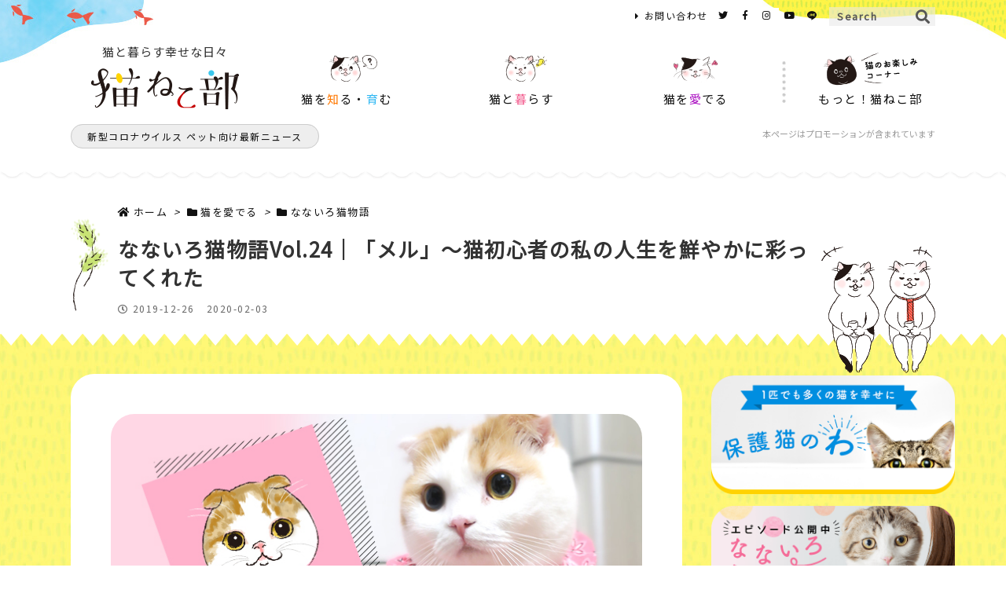

--- FILE ---
content_type: text/html; charset=UTF-8
request_url: https://nekonekobu.jp/nekomonogatari_24/
body_size: 81276
content:
<!DOCTYPE html><html class="no-js" lang="ja" itemscope itemtype="https://schema.org/WebPage"><head prefix="og: http://ogp.me/ns# article: http://ogp.me/ns/article# fb: http://ogp.me/ns/fb#"><meta charset="UTF-8" /><meta http-equiv="X-UA-Compatible" content="IE=edge" /><meta name="viewport" content="width=device-width, initial-scale=1, user-scalable=yes" /> <script data-cfasync="false" data-no-defer="1" data-no-minify="1" data-no-optimize="1">var ewww_webp_supported=!1;function check_webp_feature(A,e){var w;e=void 0!==e?e:function(){},ewww_webp_supported?e(ewww_webp_supported):((w=new Image).onload=function(){ewww_webp_supported=0<w.width&&0<w.height,e&&e(ewww_webp_supported)},w.onerror=function(){e&&e(!1)},w.src="data:image/webp;base64,"+{alpha:"UklGRkoAAABXRUJQVlA4WAoAAAAQAAAAAAAAAAAAQUxQSAwAAAARBxAR/Q9ERP8DAABWUDggGAAAABQBAJ0BKgEAAQAAAP4AAA3AAP7mtQAAAA=="}[A])}check_webp_feature("alpha");</script><script data-cfasync="false" data-no-defer="1" data-no-minify="1" data-no-optimize="1">var Arrive=function(c,w){"use strict";if(c.MutationObserver&&"undefined"!=typeof HTMLElement){var r,a=0,u=(r=HTMLElement.prototype.matches||HTMLElement.prototype.webkitMatchesSelector||HTMLElement.prototype.mozMatchesSelector||HTMLElement.prototype.msMatchesSelector,{matchesSelector:function(e,t){return e instanceof HTMLElement&&r.call(e,t)},addMethod:function(e,t,r){var a=e[t];e[t]=function(){return r.length==arguments.length?r.apply(this,arguments):"function"==typeof a?a.apply(this,arguments):void 0}},callCallbacks:function(e,t){t&&t.options.onceOnly&&1==t.firedElems.length&&(e=[e[0]]);for(var r,a=0;r=e[a];a++)r&&r.callback&&r.callback.call(r.elem,r.elem);t&&t.options.onceOnly&&1==t.firedElems.length&&t.me.unbindEventWithSelectorAndCallback.call(t.target,t.selector,t.callback)},checkChildNodesRecursively:function(e,t,r,a){for(var i,n=0;i=e[n];n++)r(i,t,a)&&a.push({callback:t.callback,elem:i}),0<i.childNodes.length&&u.checkChildNodesRecursively(i.childNodes,t,r,a)},mergeArrays:function(e,t){var r,a={};for(r in e)e.hasOwnProperty(r)&&(a[r]=e[r]);for(r in t)t.hasOwnProperty(r)&&(a[r]=t[r]);return a},toElementsArray:function(e){return e=void 0!==e&&("number"!=typeof e.length||e===c)?[e]:e}}),e=(l.prototype.addEvent=function(e,t,r,a){a={target:e,selector:t,options:r,callback:a,firedElems:[]};return this._beforeAdding&&this._beforeAdding(a),this._eventsBucket.push(a),a},l.prototype.removeEvent=function(e){for(var t,r=this._eventsBucket.length-1;t=this._eventsBucket[r];r--)e(t)&&(this._beforeRemoving&&this._beforeRemoving(t),(t=this._eventsBucket.splice(r,1))&&t.length&&(t[0].callback=null))},l.prototype.beforeAdding=function(e){this._beforeAdding=e},l.prototype.beforeRemoving=function(e){this._beforeRemoving=e},l),t=function(i,n){var o=new e,l=this,s={fireOnAttributesModification:!1};return o.beforeAdding(function(t){var e=t.target;e!==c.document&&e!==c||(e=document.getElementsByTagName("html")[0]);var r=new MutationObserver(function(e){n.call(this,e,t)}),a=i(t.options);r.observe(e,a),t.observer=r,t.me=l}),o.beforeRemoving(function(e){e.observer.disconnect()}),this.bindEvent=function(e,t,r){t=u.mergeArrays(s,t);for(var a=u.toElementsArray(this),i=0;i<a.length;i++)o.addEvent(a[i],e,t,r)},this.unbindEvent=function(){var r=u.toElementsArray(this);o.removeEvent(function(e){for(var t=0;t<r.length;t++)if(this===w||e.target===r[t])return!0;return!1})},this.unbindEventWithSelectorOrCallback=function(r){var a=u.toElementsArray(this),i=r,e="function"==typeof r?function(e){for(var t=0;t<a.length;t++)if((this===w||e.target===a[t])&&e.callback===i)return!0;return!1}:function(e){for(var t=0;t<a.length;t++)if((this===w||e.target===a[t])&&e.selector===r)return!0;return!1};o.removeEvent(e)},this.unbindEventWithSelectorAndCallback=function(r,a){var i=u.toElementsArray(this);o.removeEvent(function(e){for(var t=0;t<i.length;t++)if((this===w||e.target===i[t])&&e.selector===r&&e.callback===a)return!0;return!1})},this},i=new function(){var s={fireOnAttributesModification:!1,onceOnly:!1,existing:!1};function n(e,t,r){return!(!u.matchesSelector(e,t.selector)||(e._id===w&&(e._id=a++),-1!=t.firedElems.indexOf(e._id)))&&(t.firedElems.push(e._id),!0)}var c=(i=new t(function(e){var t={attributes:!1,childList:!0,subtree:!0};return e.fireOnAttributesModification&&(t.attributes=!0),t},function(e,i){e.forEach(function(e){var t=e.addedNodes,r=e.target,a=[];null!==t&&0<t.length?u.checkChildNodesRecursively(t,i,n,a):"attributes"===e.type&&n(r,i)&&a.push({callback:i.callback,elem:r}),u.callCallbacks(a,i)})})).bindEvent;return i.bindEvent=function(e,t,r){t=void 0===r?(r=t,s):u.mergeArrays(s,t);var a=u.toElementsArray(this);if(t.existing){for(var i=[],n=0;n<a.length;n++)for(var o=a[n].querySelectorAll(e),l=0;l<o.length;l++)i.push({callback:r,elem:o[l]});if(t.onceOnly&&i.length)return r.call(i[0].elem,i[0].elem);setTimeout(u.callCallbacks,1,i)}c.call(this,e,t,r)},i},o=new function(){var a={};function i(e,t){return u.matchesSelector(e,t.selector)}var n=(o=new t(function(){return{childList:!0,subtree:!0}},function(e,r){e.forEach(function(e){var t=e.removedNodes,e=[];null!==t&&0<t.length&&u.checkChildNodesRecursively(t,r,i,e),u.callCallbacks(e,r)})})).bindEvent;return o.bindEvent=function(e,t,r){t=void 0===r?(r=t,a):u.mergeArrays(a,t),n.call(this,e,t,r)},o};d(HTMLElement.prototype),d(NodeList.prototype),d(HTMLCollection.prototype),d(HTMLDocument.prototype),d(Window.prototype);var n={};return s(i,n,"unbindAllArrive"),s(o,n,"unbindAllLeave"),n}function l(){this._eventsBucket=[],this._beforeAdding=null,this._beforeRemoving=null}function s(e,t,r){u.addMethod(t,r,e.unbindEvent),u.addMethod(t,r,e.unbindEventWithSelectorOrCallback),u.addMethod(t,r,e.unbindEventWithSelectorAndCallback)}function d(e){e.arrive=i.bindEvent,s(i,e,"unbindArrive"),e.leave=o.bindEvent,s(o,e,"unbindLeave")}}(window,void 0),ewww_webp_supported=!1;function check_webp_feature(e,t){var r;ewww_webp_supported?t(ewww_webp_supported):((r=new Image).onload=function(){ewww_webp_supported=0<r.width&&0<r.height,t(ewww_webp_supported)},r.onerror=function(){t(!1)},r.src="data:image/webp;base64,"+{alpha:"UklGRkoAAABXRUJQVlA4WAoAAAAQAAAAAAAAAAAAQUxQSAwAAAARBxAR/Q9ERP8DAABWUDggGAAAABQBAJ0BKgEAAQAAAP4AAA3AAP7mtQAAAA==",animation:"UklGRlIAAABXRUJQVlA4WAoAAAASAAAAAAAAAAAAQU5JTQYAAAD/////AABBTk1GJgAAAAAAAAAAAAAAAAAAAGQAAABWUDhMDQAAAC8AAAAQBxAREYiI/gcA"}[e])}function ewwwLoadImages(e){if(e){for(var t=document.querySelectorAll(".batch-image img, .image-wrapper a, .ngg-pro-masonry-item a, .ngg-galleria-offscreen-seo-wrapper a"),r=0,a=t.length;r<a;r++)ewwwAttr(t[r],"data-src",t[r].getAttribute("data-webp")),ewwwAttr(t[r],"data-thumbnail",t[r].getAttribute("data-webp-thumbnail"));for(var i=document.querySelectorAll("div.woocommerce-product-gallery__image"),r=0,a=i.length;r<a;r++)ewwwAttr(i[r],"data-thumb",i[r].getAttribute("data-webp-thumb"))}for(var n=document.querySelectorAll("video"),r=0,a=n.length;r<a;r++)ewwwAttr(n[r],"poster",e?n[r].getAttribute("data-poster-webp"):n[r].getAttribute("data-poster-image"));for(var o,l=document.querySelectorAll("img.ewww_webp_lazy_load"),r=0,a=l.length;r<a;r++)e&&(ewwwAttr(l[r],"data-lazy-srcset",l[r].getAttribute("data-lazy-srcset-webp")),ewwwAttr(l[r],"data-srcset",l[r].getAttribute("data-srcset-webp")),ewwwAttr(l[r],"data-lazy-src",l[r].getAttribute("data-lazy-src-webp")),ewwwAttr(l[r],"data-src",l[r].getAttribute("data-src-webp")),ewwwAttr(l[r],"data-orig-file",l[r].getAttribute("data-webp-orig-file")),ewwwAttr(l[r],"data-medium-file",l[r].getAttribute("data-webp-medium-file")),ewwwAttr(l[r],"data-large-file",l[r].getAttribute("data-webp-large-file")),null!=(o=l[r].getAttribute("srcset"))&&!1!==o&&o.includes("R0lGOD")&&ewwwAttr(l[r],"src",l[r].getAttribute("data-lazy-src-webp"))),l[r].className=l[r].className.replace(/\bewww_webp_lazy_load\b/,"");for(var s=document.querySelectorAll(".ewww_webp"),r=0,a=s.length;r<a;r++)e?(ewwwAttr(s[r],"srcset",s[r].getAttribute("data-srcset-webp")),ewwwAttr(s[r],"src",s[r].getAttribute("data-src-webp")),ewwwAttr(s[r],"data-orig-file",s[r].getAttribute("data-webp-orig-file")),ewwwAttr(s[r],"data-medium-file",s[r].getAttribute("data-webp-medium-file")),ewwwAttr(s[r],"data-large-file",s[r].getAttribute("data-webp-large-file")),ewwwAttr(s[r],"data-large_image",s[r].getAttribute("data-webp-large_image")),ewwwAttr(s[r],"data-src",s[r].getAttribute("data-webp-src"))):(ewwwAttr(s[r],"srcset",s[r].getAttribute("data-srcset-img")),ewwwAttr(s[r],"src",s[r].getAttribute("data-src-img"))),s[r].className=s[r].className.replace(/\bewww_webp\b/,"ewww_webp_loaded");window.jQuery&&jQuery.fn.isotope&&jQuery.fn.imagesLoaded&&(jQuery(".fusion-posts-container-infinite").imagesLoaded(function(){jQuery(".fusion-posts-container-infinite").hasClass("isotope")&&jQuery(".fusion-posts-container-infinite").isotope()}),jQuery(".fusion-portfolio:not(.fusion-recent-works) .fusion-portfolio-wrapper").imagesLoaded(function(){jQuery(".fusion-portfolio:not(.fusion-recent-works) .fusion-portfolio-wrapper").isotope()}))}function ewwwWebPInit(e){ewwwLoadImages(e),ewwwNggLoadGalleries(e),document.arrive(".ewww_webp",function(){ewwwLoadImages(e)}),document.arrive(".ewww_webp_lazy_load",function(){ewwwLoadImages(e)}),document.arrive("videos",function(){ewwwLoadImages(e)}),"loading"==document.readyState?document.addEventListener("DOMContentLoaded",ewwwJSONParserInit):("undefined"!=typeof galleries&&ewwwNggParseGalleries(e),ewwwWooParseVariations(e))}function ewwwAttr(e,t,r){null!=r&&!1!==r&&e.setAttribute(t,r)}function ewwwJSONParserInit(){"undefined"!=typeof galleries&&check_webp_feature("alpha",ewwwNggParseGalleries),check_webp_feature("alpha",ewwwWooParseVariations)}function ewwwWooParseVariations(e){if(e)for(var t=document.querySelectorAll("form.variations_form"),r=0,a=t.length;r<a;r++){var i=t[r].getAttribute("data-product_variations"),n=!1;try{for(var o in i=JSON.parse(i))void 0!==i[o]&&void 0!==i[o].image&&(void 0!==i[o].image.src_webp&&(i[o].image.src=i[o].image.src_webp,n=!0),void 0!==i[o].image.srcset_webp&&(i[o].image.srcset=i[o].image.srcset_webp,n=!0),void 0!==i[o].image.full_src_webp&&(i[o].image.full_src=i[o].image.full_src_webp,n=!0),void 0!==i[o].image.gallery_thumbnail_src_webp&&(i[o].image.gallery_thumbnail_src=i[o].image.gallery_thumbnail_src_webp,n=!0),void 0!==i[o].image.thumb_src_webp&&(i[o].image.thumb_src=i[o].image.thumb_src_webp,n=!0));n&&ewwwAttr(t[r],"data-product_variations",JSON.stringify(i))}catch(e){}}}function ewwwNggParseGalleries(e){if(e)for(var t in galleries){var r=galleries[t];galleries[t].images_list=ewwwNggParseImageList(r.images_list)}}function ewwwNggLoadGalleries(e){e&&document.addEventListener("ngg.galleria.themeadded",function(e,t){window.ngg_galleria._create_backup=window.ngg_galleria.create,window.ngg_galleria.create=function(e,t){var r=$(e).data("id");return galleries["gallery_"+r].images_list=ewwwNggParseImageList(galleries["gallery_"+r].images_list),window.ngg_galleria._create_backup(e,t)}})}function ewwwNggParseImageList(e){for(var t in e){var r=e[t];if(void 0!==r["image-webp"]&&(e[t].image=r["image-webp"],delete e[t]["image-webp"]),void 0!==r["thumb-webp"]&&(e[t].thumb=r["thumb-webp"],delete e[t]["thumb-webp"]),void 0!==r.full_image_webp&&(e[t].full_image=r.full_image_webp,delete e[t].full_image_webp),void 0!==r.srcsets)for(var a in r.srcsets)nggSrcset=r.srcsets[a],void 0!==r.srcsets[a+"-webp"]&&(e[t].srcsets[a]=r.srcsets[a+"-webp"],delete e[t].srcsets[a+"-webp"]);if(void 0!==r.full_srcsets)for(var i in r.full_srcsets)nggFSrcset=r.full_srcsets[i],void 0!==r.full_srcsets[i+"-webp"]&&(e[t].full_srcsets[i]=r.full_srcsets[i+"-webp"],delete e[t].full_srcsets[i+"-webp"])}return e}check_webp_feature("alpha",ewwwWebPInit);</script><link media="all" href="https://nekonekobu.jp/wp-content/cache/autoptimize/autoptimize_7d24d9c4d946ba91420d28b241805b9b.php" rel="stylesheet"><title>なないろ猫物語Vol.24｜「メル」～猫初心者の私の人生を鮮やかに彩ってくれた | 猫ねこ部</title><meta name='robots' content='max-image-preview:large' /><link rel='dns-prefetch' href='//ajax.googleapis.com' /><link rel='dns-prefetch' href='//use.fontawesome.com' /><link rel="canonical" href="https://nekonekobu.jp/nekomonogatari_24/" /><link rel='shortlink' href='https://nekonekobu.jp/?p=23071' /><link rel="pingback" href="https://nekonekobu.jp/xmlrpc.php" /><link rel="author" href="https://nekonekobu.jp/author/" /><link rel="manifest" href="https://nekonekobu.jp/luxe-manifest.json" /><link rel="alternate" type="application/rss+xml" title="猫ねこ部 RSS Feed" href="https://nekonekobu.jp/feed/" /><link rel="alternate" type="application/atom+xml" title="猫ねこ部 Atom Feed" href="https://nekonekobu.jp/feed/atom/" /><link rel="preload" as="font" type="font/woff" href="//nekonekobu.jp/wp-content/themes/nekonekobu/fonts/icomoon/fonts/icomoon.woff" crossorigin /><meta name="description" content="飼い猫との幸せエピソードをお届けする”なないろ猫物語”。今回ご紹介するのはツンツン多めなおっとり女子「メル」ちゃん。出会いのきっかけやお互いに幸せと感じる瞬間について、飼い主さんにお話しいただきました..." /><meta name="keywords" content=", なないろ猫物語, 猫を愛でる" /><meta name="theme-color" content="#4285f4"><meta name="format-detection" content="telephone=no"><meta property="og:type" content="article" /><meta property="og:url" content="https://nekonekobu.jp/nekomonogatari_24/" /><meta property="og:title" content="なないろ猫物語Vol.24｜「メル」～猫初心者の私の人生を鮮やかに彩ってくれた | 猫ねこ部" /><meta property="og:description" content="飼い猫との幸せエピソードをお届けする”なないろ猫物語”。今回ご紹介するのはツンツン多めなおっとり女子「メル」ちゃん。出会いのきっかけやお互いに幸せと感じる瞬間について、飼い主さんに..." /><meta property="og:image" content="https://nekonekobu.jp/wp-content/uploads/2019/12/icatch_105nekomonogatari_24.jpg" /><meta property="og:image:width" content="680" /><meta property="og:image:height" content="356" /><meta property="og:site_name" content="猫ねこ部" /><meta property="og:locale" content="ja_JP" /><meta property="article:section" content="なないろ猫物語" /><meta property="article:published_time" content="2019-12-26T00:00:51Z" /><meta property="article:modified_time" content="2020-02-03T16:27:24Z" /><meta name="twitter:card" content="summary_large_image" /><meta name="twitter:domain" content="nekonekobu.jp" /><style id='luxe-inline-css'>/*! Luxeritas WordPress Theme 3.5.9 - free/libre wordpress platform
 * @copyright Copyright (C) 2015 Thought is free. */ *,*:before,*:after{box-sizing:border-box}@-ms-viewport{width:device-width}a:not([href]):not([tabindex]){color:inherit;text-decoration:none}a:not([href]):not([tabindex]):hover,a:not([href]):not([tabindex]):focus{color:inherit;text-decoration:none}a:not([href]):not([tabindex]):focus{outline:0}h1{font-size:2em;margin:.67em 0}small{font-size:80%}img{border-style:none;vertical-align:middle}hr{box-sizing:content-box;height:0;overflow:visible;margin-top:1rem;margin-bottom:1rem;border:0}pre{margin-top:0;margin-bottom:1rem;overflow:auto;-ms-overflow-style:scrollbar}code,pre{font-family:monospace,monospace;font-size:1em}ul ul,ol ul,ul ol,ol ol{margin-bottom:0}p{margin-top:0;margin-bottom:1rem}button{border-radius:0}button:focus{outline:1px dotted;outline:5px auto -webkit-focus-ring-color}input,button,select,optgroup,textarea{margin:0;font-family:inherit;font-size:inherit;line-height:inherit}button,input{overflow:visible}button,select{text-transform:none}button,html [type=button],[type=reset],[type=submit]{-webkit-appearance:button}button::-moz-focus-inner,[type=button]::-moz-focus-inner,[type=reset]::-moz-focus-inner,[type=submit]::-moz-focus-inner{padding:0;border-style:none}input[type=radio],input[type=checkbox]{box-sizing:border-box;padding:0}[type=number]::-webkit-inner-spin-button,[type=number]::-webkit-outer-spin-button{height:auto}[type=search]{outline-offset:-2px;-webkit-appearance:none}[type=search]::-webkit-search-cancel-button,[type=search]::-webkit-search-decoration{-webkit-appearance:none}textarea{overflow:auto;resize:vertical}label{display:inline-block;margin-bottom:.5rem}h1,h2,h3,h4,h5,h6{margin-top:0;margin-bottom:.5rem;font-family:inherit;font-weight:500;line-height:1.2;color:inherit}.container{width:100%;margin-right:auto;margin-left:auto}@media (min-width:768px){.container{max-width:720px}}@media (min-width:992px){.container{max-width:960px}}@media (min-width:1200px){.container{max-width:1140px}}.col-4,.col-6,.col-12{float:left;position:relative;width:100%;min-height:1px;padding-right:15px;padding-left:15px}.col-12{-webkit-box-flex:0;-ms-flex:0 0 100%;flex:0 0 100%;max-width:100%}.col-6{-webkit-box-flex:0;-ms-flex:0 0 50%;flex:0 0 50%;max-width:50%}.col-4{-webkit-box-flex:0;-ms-flex:0 0 33.333333%;flex:0 0 33.333333%;max-width:33.333333%}.clearfix:after{display:block;clear:both;content:""}.pagination{display:-webkit-box;display:-ms-flexbox;display:flex;padding-left:0;list-style:none;border-radius:.25rem}table{border-collapse:collapse}caption{padding-top:.75rem;padding-bottom:.75rem;color:#6c757d;text-align:left;caption-side:bottom}th{text-align:left}.fa,.fas,.far,.fal,.fab{-moz-osx-font-smoothing:grayscale;-webkit-font-smoothing:antialiased;display:inline-block;font-style:normal;font-variant:normal;text-rendering:auto;line-height:1}.fa-fw{text-align:center;width:1.25em}.fa-pull-left{float:left}.fa-pull-right{float:right}.fa.fa-pull-left,.fas.fa-pull-left,.far.fa-pull-left,.fal.fa-pull-left,.fab.fa-pull-left{margin-right:.3em}.fa.fa-pull-right,.fas.fa-pull-right,.far.fa-pull-right,.fal.fa-pull-right,.fab.fa-pull-right{margin-left:.3em}.fa-spin{-webkit-animation:fa-spin 2s infinite linear;animation:fa-spin 2s infinite linear}@-webkit-keyframes fa-spin{0%{-webkit-transform:rotate(0deg);transform:rotate(0deg)}100%{-webkit-transform:rotate(360deg);transform:rotate(360deg)}}@keyframes fa-spin{0%{-webkit-transform:rotate(0deg);transform:rotate(0deg)}100%{-webkit-transform:rotate(360deg);transform:rotate(360deg)}}.fa-rotate-180{-ms-filter:'progid:DXImageTransform.Microsoft.BasicImage(rotation=2)';-webkit-transform:rotate(180deg);transform:rotate(180deg)}.fa-angle-double-left:before{content:'\f100'}.fa-angle-double-right:before{content:'\f101'}.fa-angle-double-up:before{content:'\f102'}.fa-arrow-circle-up:before{content:'\f0aa'}.fa-arrow-left:before{content:'\f060'}.fa-arrow-right:before{content:'\f061'}.fa-arrow-up:before{content:'\f062'}.fa-bars:before{content:'\f0c9'}.fa-calendar-alt:before{content:'\f073'}.fa-caret-right:before{content:'\f0da'}.fa-caret-square-up:before{content:'\f151'}.fa-caret-up:before{content:'\f0d8'}.fa-chevron-circle-up:before{content:'\f139'}.fa-chevron-up:before{content:'\f077'}.fa-clock:before{content:'\f017'}.fa-comment:before{content:'\f075'}.fa-comments:before{content:'\f086'}.fa-exchange-alt:before{content:'\f362'}.fa-exclamation-triangle:before{content:'\f071'}.fa-external-link-square-alt:before{content:'\f360'}.fa-facebook-f:before{content:'\f39e'}.fa-file:before{content:'\f15b'}.fa-file-alt:before{content:'\f15c'}.fa-folder:before{content:'\f07b'}.fa-folder-open:before{content:'\f07c'}.fa-get-pocket:before{content:'\f265'}.fa-google-plus-g:before{content:'\f0d5'}.fa-home:before{content:'\f015'}.fa-id-card:before{content:'\f2c2'}.fa-instagram:before{content:'\f16d'}.fa-linkedin-in:before{content:'\f0e1'}.fa-list:before{content:'\f03a'}.fa-minus-square:before{content:'\f146'}.fa-pencil-alt:before{content:'\f303'}.fa-pinterest-p:before{content:'\f231'}.fa-plus-square:before{content:'\f0fe'}.fa-redo-alt:before{content:'\f2f9'}.fa-reply-all:before{content:'\f122'}.fa-rss:before{content:'\f09e'}.fa-search:before{content:'\f002'}.fa-smile:before{content:'\f118'}.fa-spinner:before{content:'\f110'}.fa-sync-alt:before{content:'\f2f1'}.fa-tag:before{content:'\f02b'}.fa-tags:before{content:'\f02c'}.fa-th-list:before{content:'\f00b'}.fa-times:before{content:'\f00d'}.fa-twitter:before{content:'\f099'}.fa-youtube:before{content:'\f167'}@font-face{font-family:'Font Awesome 5 Brands';font-style:normal;font-weight:400;font-display:swap;src:url('//use.fontawesome.com/releases/v5.5.0/webfonts/fa-brands-400.eot');src:url('//use.fontawesome.com/releases/v5.5.0/webfonts/fa-brands-400.eot') format('embedded-opentype'),url('//use.fontawesome.com/releases/v5.5.0/webfonts/fa-brands-400.woff2') format('woff2'),url('//use.fontawesome.com/releases/v5.5.0/webfonts/fa-brands-400.woff') format('woff'),url('//use.fontawesome.com/releases/v5.5.0/webfonts/fa-brands-400.ttf') format('truetype'),url('//use.fontawesome.com/releases/v5.5.0/webfonts/fa-brands-400.svg#fontawesome') format('svg')}.fab{font-family:'Font Awesome 5 Brands'}@font-face{font-family:'Font Awesome 5 Free';font-style:normal;font-weight:400;font-display:swap;src:url('//use.fontawesome.com/releases/v5.5.0/webfonts/fa-regular-400.eot');src:url('//use.fontawesome.com/releases/v5.5.0/webfonts/fa-regular-400.eot') format('embedded-opentype'),url('//use.fontawesome.com/releases/v5.5.0/webfonts/fa-regular-400.woff2') format('woff2'),url('//use.fontawesome.com/releases/v5.5.0/webfonts/fa-regular-400.woff') format('woff'),url('//use.fontawesome.com/releases/v5.5.0/webfonts/fa-regular-400.ttf') format('truetype'),url('//use.fontawesome.com/releases/v5.5.0/webfonts/fa-regular-400.svg#fontawesome') format('svg')}.far{font-family:'Font Awesome 5 Free';font-weight:400}@font-face{font-family:'Font Awesome 5 Free';font-style:normal;font-weight:900;font-display:swap;src:url('//use.fontawesome.com/releases/v5.5.0/webfonts/fa-solid-900.eot');src:url('//use.fontawesome.com/releases/v5.5.0/webfonts/fa-solid-900.eot') format('embedded-opentype'),url('//use.fontawesome.com/releases/v5.5.0/webfonts/fa-solid-900.woff2') format('woff2'),url('//use.fontawesome.com/releases/v5.5.0/webfonts/fa-solid-900.woff') format('woff'),url('//use.fontawesome.com/releases/v5.5.0/webfonts/fa-solid-900.ttf') format('truetype'),url('//use.fontawesome.com/releases/v5.5.0/webfonts/fa-solid-900.svg#fontawesome') format('svg')}.fa,.fas{font-family:'Font Awesome 5 Free';font-weight:900}@font-face{font-family:'icomoon';src:url('/wp-content/themes/nekonekobu/fonts/icomoon/fonts/icomoon.eot');src:url('/wp-content/themes/nekonekobu/fonts/icomoon/fonts/icomoon.eot') format('embedded-opentype'),url('/wp-content/themes/nekonekobu/fonts/icomoon/fonts/icomoon.woff') format('woff'),url('/wp-content/themes/nekonekobu/fonts/icomoon/fonts/icomoon.ttf') format('truetype'),url('/wp-content/themes/nekonekobu/fonts/icomoon/fonts/icomoon.svg') format('svg');font-weight:400;font-style:normal;font-display:swap}[class^=ico-],[class*=" ico-"]{font-family:'icomoon' !important;speak:none;font-style:normal;font-weight:400;font-variant:normal;text-transform:none;line-height:1;-webkit-font-smoothing:antialiased;-moz-osx-font-smoothing:grayscale}.ico-feedly:before{content:"\e600"}.ico-feedly-o:before{content:"\e601"}.ico-feedly-square:before{content:"\e602"}.ico-line:before{content:"\e700"}.ico-line-square:before{content:"\e701"}body{background:url(https://nekonekobu.jp/wp-content/themes/nekonekobu/img/head_img_pc01.jpg) no-repeat left top,url(https://nekonekobu.jp/wp-content/themes/nekonekobu/img/head_img_pc02.jpg) no-repeat right top!important}.container{padding:0!important;max-width:100%;width:100%}*{margin:0;padding:0;letter-spacing:1.5px}iframe{border:0;padding:0;margin:0}em{font-style:normal!important;font-weight:700}a:hover,.term img,a:hover,.term img:hover{transition:opacity .3s,transform .5s}a:hover img{opacity:.8}hr{border-top:1px dotted #999}img,video,object,canvas,svg{max-width:100%;height:auto;box-sizing:content-box}.no-js img.lazy{display:none!important}pre,ul,ol{margin:0 0 1.6em}pre{margin-bottom:30px}.wp-block-quote{display:block;position:relative;overflow:hidden;margin:1.6em 5px;padding:25px;font-size:14px;font-size:1.4rem;background:#fdfdfd;border:0;border-radius:6px;box-shadow:0 5px 5px 0 rgba(18,63,82,.035),0 0 0 1px rgba(176,181,193,.2)}.wp-block-quote cite{display:block;text-align:right;font-family:serif;font-size:.9em;font-style:oblique}.wp-block-quote:not(.is-large):not(.is-style-large){border:0}blockquote ol:first-child,blockquote p:first-child,blockquote ul:first-child{margin-top:5px}blockquote ol:last-child,blockquote p:last-child,blockquote ul:last-child{margin-bottom:5px}[type=submit],[type=text],[type=email],.reply a{display:inline;line-height:1;vertical-align:middle;padding:12px 12px 11px;max-width:100%}.reply a,[type=submit],div[class$=-w] ul[class*=sns] li a,.widget_categories select,.widget_archive select{color:#333;font-weight:400;background:#fff;border:1px solid #ddd}div[class$=-w] ul[class*=sns] li a{color:#666;background:#fbfbfb;border:1px solid #ccc}option,textarea,[type=text],[type=email],[type=search]{color:inherit;background:#fff;border:1px solid #ddd}[type=search]{-webkit-appearance:none;outline-offset:-2px;line-height:1;border-radius:0}[type=search]::-webkit-search-cancel-button,[type=search]::-webkit-search-decoration{display:none}textarea{padding:8px;max-width:100%}.cboth{clear:both}.bold{font-weight:700}.pc{display:block}.sp{display:none}.cmn_inner{width:1100px;margin:0 auto}.blogcard{margin:3em auto 2em auto!important}.blogcard-href{border:#ff9000 3px solid!important;background:#fffdd7!important;position:relative}.blogcard-href:hover{text-decoration:none!important;opacity:.8}.blogcard_copy{position:absolute;top:-15px;font-size:18px;background:#ff9000;padding:3px 20px;line-height:20px;border-radius:30px;display:inline-block;color:#fff}.campaign01{margin-bottom:1.6em;text-align:center}.banner_noble{margin:50px auto;text-align:center;width:500px;border:1px #ccc solid}.wp-caption{margin-bottom:1.6em;max-width:100%}.wp-caption img[class*=wp-image-]{display:block;margin:0}.post .wp-caption-text,.post .wp-caption-dd{font-size:12px;font-size:1.2rem;line-height:1.5;margin:0;padding:.5em 0}.sticky .posted-on{display:none}.bypostauthor>article .fn:after{content:"";position:relative}.screen-reader-text{clip:rect(1px,1px,1px,1px);height:1px;overflow:hidden;position:absolute !important;width:1px}strong{font-weight:700}em{font-style:italic}.alignleft{display:inline;float:left}.alignright{display:inline;float:right}.aligncenter{display:block;margin-right:auto;margin-left:auto}blockquote.alignleft,.wp-caption.alignleft,img.alignleft{margin:.4em 1.6em 1.6em 0}blockquote.alignright,.wp-caption.alignright,img.alignright{margin:.4em 0 1.6em 1.6em}blockquote.aligncenter,.wp-caption.aligncenter,img.aligncenter{clear:both;margin-top:.4em;margin-bottom:1.6em}.wp-caption.alignleft,.wp-caption.alignright,.wp-caption.aligncenter{margin-bottom:1.2em}img[class*=wp-image-],img[class*=attachment-]{max-width:100%;height:auto}.gallery-item{display:inline-block;text-align:left;vertical-align:top;margin:0 0 1.5em;padding:0 1em 0 0;width:50%}.gallery-columns-1 .gallery-item{width:100%}.gallery-columns-2 .gallery-item{max-width:50%}@media screen and (min-width:30em){.gallery-item{max-width:25%}.gallery-columns-1 .gallery-item{max-width:100%}.gallery-columns-2 .gallery-item{max-width:50%}.gallery-columns-3 .gallery-item{max-width:33.33%}.gallery-columns-4 .gallery-item{max-width:25%}}.gallery-caption{display:block;font-size:12px;font-size:1.2rem;line-height:1.5;padding:.5em 0}.wp-block-image{margin:0 0 1.6em}input.wpcf7-file{cursor:pointer}#head-in{padding-top:25px;background:none!important;display:-webkit-box;display:-ms-flexbox;display:flex;-ms-align-items:center;align-items:center;width:1100px;margin:10px auto 20px auto}.band{position:absolute;top:0;left:0;right:0}div[id*=head-band]{margin:auto;line-height:28px;overflow:hidden;background:0 0;width:1100px;padding:7px 0 0}.band-menu{position:relative;margin:auto}.band-menu ul{font-size:1px;margin:0 -5px 0 0;position:absolute;right:10px;list-style:none}.band-menu li{display:inline-block;vertical-align:middle;font-size:12px;font-size:1.2rem;margin:0 3px;line-height:1}.band-menu li a{color:#111;text-decoration:none}.band-menu li a:hover{color:#34b9f3}.band-menu .menu-item a:before{display:inline;margin:5px;line-height:1;font-family:'Font Awesome 5 Free';content:"\f0da";font-weight:900}div[id*=head-band] .snsf{display:block;min-width:28px;height:20px;margin:-2px -6px 0 0;text-align:center}div[id*=head-band] .snsf a{display:block;height:100%;width:100%;text-decoration:none;letter-spacing:0;font-family:Verdana,Arial,Helvetica,Roboto;padding:4px;border-radius:2px}#sitename{display:inline-block;max-width:100%;margin:0 auto 12px auto;font-size:28px;font-size:2.8rem;line-height:1.4;width:220px;text-align:center}#sitename a{color:inherit;text-decoration:none}.desc{line-height:1.4;text-align:center;letter-spacing:1px}.desc_sp{display:none}.info{padding:20px 10px;overflow:hidden}.logo,.logo-up{margin:15px auto -10px auto;text-align:center}.logo-up{margin:15px auto 0 auto}#header .head-cover{margin:auto}#header #gnavi,#foot-in{margin:auto}.corona_band{width:1100px;margin:-30px auto 30px auto;display:flex;justify-content:space-between}.corona_band p{color:#999;font-size:11px;letter-spacing:0}.corona_btn a{margin:0 auto;font-size:12px;border-radius:30px;border:1px solid #ccc;padding:6px 20px;background:#eee}#nav{margin:0;padding:0;position:relative;z-index:20}#nav,#gnavi ul,#gnavi li a,.mobile-nav{color:#111;background:0 0}#gnavi .mobile-nav{display:none}#gnavi .nav-menu{display:block}#gnavi ul{margin:0;text-indent:0;white-space:nowrap;display:-webkit-box;display:-ms-flexbox;display:flex;-ms-justify-content:space-around;justify-content:space-around;width:900px;background:url(https://nekonekobu.jp/wp-content/uploads/2018/04/header_line.jpg) no-repeat right 230px center}#gnavi li,#gnavi li a{display:block;text-decoration:none;text-align:center;width:210px}#gnavi li{position:relative;list-style-type:none}#gnavi li:hover>a,#gnavi li:hover>a>span,div.mobile-nav:hover,ul.mobile-nav li:hover{background:#fff447;border-radius:20px}#gnavi li ul{display:none}#gnavi .current-menu-item>a,#gnavi .current-menu-ancestor>a,#gnavi .current_page_item>a,#gnavi .current_page_ancestor>a{background:none repeat scroll 0 0 #fff447;position:relative;border-radius:20px}#gnavi .current-menu-item>a:before,#gnavi .current-menu-ancestor>a:before,#gnavi .current_page_item>a:before,#gnavi .current_page_ancestor>a:before{content:"";position:absolute;top:100%;left:50%;margin-left:-10px;border:10px solid transparent;border-top:10px solid #fff447}@media (min-width:992px){#gnavi ul{display:-webkit-box;display:-ms-flexbox;display:flex;-ms-flex-wrap:wrap;flex-wrap:wrap}#gnavi li{-webkit-box-flex:0 0 auto;-ms-flex:0 0 auto;flex:0 0 auto;min-width:1px;background:#09f;letter-spacing:2px}#gnavi div>ul>li{background:0 0}#gnavi li span{display:block;padding-bottom:5px}#gnavi li span.orange{color:#ff7800;display:inline-block}#gnavi li span.blue{color:#34b9f3;display:inline-block}#gnavi li span.pink{color:#f35f90;display:inline-block}#gnavi li span.violet{color:#ad17c3;display:inline-block}#gnavi div>ul>li>a>span{transition:.4s;border-bottom:0;padding:16px 18px}#gnavi li>ul{display:none;margin:0;padding:1px 0 0;border-right:1px solid #ddd;border-left:1px solid #ddd;background:0 0;position:absolute;top:100%;z-index:1}#gnavi li li{width:100%;min-width:160px}#gnavi li li span{border-bottom:1px solid #ddd;font-size:13px;font-size:1.3rem;padding:10px 15px;width:100%;text-align:left}#gnavi li li ul{padding:0;border-top:1px solid #ddd;overflow:hidden;top:-1px;left:100%}#gnavi ul ul>li[class*=children]>a>span:after{font-family:'Font Awesome 5 Free';content:"\f0da";font-weight:900;position:absolute;right:6px}}#primary{background:url(https://nekonekobu.jp/img/cmn_inner_bg_repeat.png) repeat-x left top -1px,url(https://nekonekobu.jp/img/cmn_inner_bg01.jpg) repeat left top}#section,.grid{margin:0 0 20px}.grid{padding:45px 68px;background:#fff;border:1px solid #ddd}#breadcrumb{margin:10px 0;padding:10px}#breadcrumb,#breadcrumb a{color:#111;text-decoration:none}#breadcrumb a:hover{text-decoration:underline}#breadcrumb h1,#breadcrumb li{display:inline;list-style-type:none;font-size:13px;font-size:1.3rem}#breadcrumb i{margin-right:3px}#breadcrumb i.arrow{margin:0 8px}.n_main{margin:0 auto;text-align:center;padding:0 0 20px;background:url(https://nekonekobu.jp/wp-content/uploads/2019/11/n_top_main_repeat.png) repeat-x left top,url(https://nekonekobu.jp/wp-content/uploads/2019/11/n_top_bg_btm.png) repeat-x left bottom,url(https://nekonekobu.jp/wp-content/uploads/2019/11/n_top_main_bg.jpg) repeat left top}.n_main .n_main_top{display:-webkit-box;display:-ms-flexbox;display:flex!important;-ms-justify-content:space-between;justify-content:space-between;padding:36px 0 30px;align-items:flex-end;position:relative}.n_main .fukidashi02{position:absolute;z-index:999;left:-45px;bottom:10%}.n_main .fukidashi_slide{position:absolute;z-index:999;left:800px;bottom:0}.n_main .fukidashi{position:absolute;z-index:999;left:-45px;top:30%}.n_main .n_main_right{width:270px}.n_main .n_main_right02{width:270px;position:relative;top:-20px}.n_main_left img{filter:drop-shadow(0 0 4px #dcd745)}.n_main_right img{filter:drop-shadow(0 0 4px #dcd745)}.n_main .n_main_bottom{display:-webkit-box;display:-ms-flexbox;display:flex;-ms-justify-content:space-between;justify-content:space-between;padding:0 0 50px}.n_main .n_main_bottom .n_main_bn{background:url(https://nekonekobu.jp/wp-content/uploads/2019/11/n_top_main_feature_bg.png) no-repeat left top;width:816px}.n_main .n_main_bottom ul{width:605px;display:-webkit-box;display:-ms-flexbox;display:flex;-ms-justify-content:space-between;justify-content:space-between;padding:41px 0 0;text-align:center;margin:0 auto}.n_main .n_main_bottom ul li{list-style:none;width:23%}.n_main .n_main_bottom p img{filter:drop-shadow(0 0 4px #dcd745)}.n_main ul.n_ornament{position:relative}.n_main ul.n_ornament li{position:absolute;list-style:none}.n_main ul.n_ornament li:nth-of-type(1){left:40px;bottom:0}.n_main ul.n_ornament li:nth-of-type(2){left:125px;bottom:-20px}.n_main ul.n_ornament li:nth-of-type(3){right:0;bottom:-20px}.n_main_top .slick_holiday_pc{width:800px;height:433px}.n_main_top .slick_holiday_pc .slick-dots{bottom:-30px}.n_main_top .slick_holiday_pc .slick-next{right:20px}.n_main_top .slick_holiday_pc .slick-prev{left:20px;z-index:99}.n_main_top .slick_holiday_sp{display:none}.n_main .normal_main{margin:0 auto;text-align:center;padding:50px 0}.n_main .normal_main img{margin:0 auto;text-align:center}.n_main .slick_main{margin:0 auto;text-align:center;padding:50px 0}.n_main .slick_main img{margin:0 auto;text-align:center}.n_main .slick_main .slick-prev:before,.n_main .slick_main .slick-next:before{display:none}.n_main .slick_main .slick-dots{bottom:60px}.n_main .slick_main .slick-prev{z-index:999;width:76px;height:76px;left:40px!important;background:url(https://nekonekobu.jp/wp-content/uploads/2020/02/top_main_arrow_l.png) no-repeat center top;filter:drop-shadow(0 0 3px #ccc)}.n_main .slick_main .slick-prev:hover,.n_main .slick_main .slick-prev:focus{color:transparent;outline:none;background:url(https://nekonekobu.jp/wp-content/uploads/2020/02/top_main_arrow_l.png) no-repeat center top}.n_main .slick_main .slick-next{z-index:999;width:76px;height:76px;background:url(https://nekonekobu.jp/wp-content/uploads/2020/02/top_main_arrow_r.png) no-repeat center top;filter:drop-shadow(0 0 3px #ccc);right:40px!important}.n_main .slick_main .slick-next:hover,.n_main .slick_main .slick-next:focus{color:transparent;outline:none;background:url(https://nekonekobu.jp/wp-content/uploads/2020/02/top_main_arrow_r.png) no-repeat center top}.n_main .slick_main .sp{display:none}.n_main .n_main_bottom02 .n_main_bn{background:url(https://nekonekobu.jp/wp-content/uploads/2019/11/n_top_main_feature_bg.png) no-repeat left top;width:816px;text-align:center;margin:0 auto 50px auto}.n_main .n_main_bottom02 ul{width:605px;display:-webkit-box;display:-ms-flexbox;display:flex;-ms-justify-content:space-between;justify-content:space-between;padding:41px 0 0;text-align:center;margin:0 auto}.n_main .n_main_bottom02 ul li{list-style:none;width:23%}.n_main .feature_pc{margin:0 auto 30px auto;padding:35px 0;background:url(https://nekonekobu.jp/wp-content/uploads/2021/04/n_top_bg_btm.png) repeat-x left top,url(https://nekonekobu.jp/wp-content/uploads/2021/04/n_top_bg_btm-1.png) repeat-x left bottom #fff;position:relative;text-align:left}.n_main .feature_pc .cmn_inner{position:relative}.n_main .feature_pc .feature_ico{position:absolute;top:-50px;left:0}.n_main .feature_pc a{display:flex;align-items:center;color:#000}.n_main .feature_pc a:hover{opacity:.8}.n_main .feature_pc .feature_left{display:flex;align-items:center;border-left:#999 solid 1px;padding-left:40px}.n_main .feature_pc .feature_left div{margin-right:30px}.n_main .feature_pc .feature_right p{color:#f85f91;font-weight:700;font-size:20px;line-height:1.5}.n_main .feature_pc .feature_right dl{display:flex;align-items:center;margin-top:10px}.n_main .feature_pc .feature_right dd{font-size:13px;font-weight:700;margin-left:10px}.n_main .feature_pc h3{font-weight:700;font-size:20px;padding-right:40px}.n_main .feature_pc h3{font-weight:700;font-size:20px}.n_main .ranking_bn{padding:0 0 40px}.n_main .feature_sp{display:none}.main_hogoneko_contents{margin:60px auto 0 auto;text-align:center;padding:0 0 20px;background:url(https://nekonekobu.jp/wp-content/uploads/2019/11/n_top_hogoneko_bg.jpg) no-repeat center top #e6e6e6}.main_hogoneko_contents .hogoneko_ribbon{position:relative;top:-20px}.main_hogoneko_contents .hogoneko_btn{padding:200px 0 7px 62px;text-align:left}.main_hogoneko_contents .hogoneko_btn img{filter:drop-shadow(0 0 4px #bfbfbf)}.main_pickup_contents{margin:50px auto 0 auto}.main_pickup_contents ul{display:-webkit-box;display:-ms-flexbox;display:flex;-ms-justify-content:space-between;justify-content:space-between}.main_pickup_contents ul em{margin:20px auto 0 auto;display:block}.main_pickup_contents ul li{list-style:none;width:48%}.main_pickup_contents a{display:block;line-height:22px;color:#111}.main_pickup_contents a:hover{text-decoration:underline;color:#111}.main_pickup_contents h3{margin:0 auto 20px auto}.main_visual_pc{margin:0 auto;text-align:center;padding:0 0 20px;background:url(https://nekonekobu.jp/wp-content/themes/nekonekobu/img/back_main.jpg) no-repeat center top}.main_visual_pc .slick-prev:before,.main_visual_pc .slick-next:before{display:none}.main_visual_pc .slick-prev{z-index:999;width:76px;height:76px;left:40px!important;background:url(https://nekonekobu.jp/wp-content/themes/nekonekobu/slick/controls_l.png) no-repeat center top}.main_visual_pc .slick-prev:hover,.main_visual_pc .slick-prev:focus{color:transparent;outline:none;background:url(https://nekonekobu.jp/wp-content/themes/nekonekobu/slick/controls_l.png) no-repeat center top}.main_visual_pc .slick-next{z-index:999;width:76px;height:76px;background:url(https://nekonekobu.jp/wp-content/themes/nekonekobu/slick/controls_r.png) no-repeat center top;right:40px!important}.main_visual_pc .slick-next:hover,.main_visual_pc .slick-next:focus{color:transparent;outline:none;background:url(https://nekonekobu.jp/wp-content/themes/nekonekobu/slick/controls_r.png) no-repeat center top}.main_visual_pc img{text-align:center;margin:0 auto}.main_visual_sp{display:none!important}.main_special_contents{margin:60px auto 0 auto;width:100%;text-align:center;background:url(https://nekonekobu.jp/wp-content/themes/nekonekobu/img/cmn_inner_bg_repeat.png) repeat-x top left,url(https://nekonekobu.jp/wp-content/themes/nekonekobu/img/top_mainconts_bg.jpg) repeat;position:relative;padding:0 0 30px}.main_special_contents ul.ornament{position:relative}.main_special_contents ul.ornament li{position:absolute;list-style:none}.main_special_contents ul.ornament li:nth-of-type(1){left:40px;top:-50px}.main_special_contents ul.ornament li:nth-of-type(2){left:125px;top:-10px}.main_special_contents ul.ornament li:nth-of-type(3){right:0;top:-50px}.main_special_contents h2{padding:46px 0 32px}.main_special_contents h2 strong{font-size:26px;font-weight:700;display:block;padding-top:20px;letter-spacing:7px}.main_special_contents ul.feature_major_pc{display:-webkit-box;display:-ms-flexbox;display:flex;-ms-justify-content:space-between;justify-content:space-between}.main_special_contents ul.feature_major_pc li{list-style:none}.main_special_contents ul.feature_major_pc li:nth-of-type(1),.main_special_contents ul.feature_major_pc li:nth-of-type(3){padding-top:60px}.main_special_contents ul.feature_major_sp{display:none}.main_special_contents ul.feature_small{display:-webkit-box;display:-ms-flexbox;display:flex;-ms-justify-content:space-between;justify-content:space-between;position:absolute;width:1100px}.main_special_contents .slick_carousel_pc{margin:0 auto;padding-left:20px}.main_special_contents .slick_carousel_pc li{list-style:none}.main_recruiting{background:#f35f90;padding:23px 0 0;margin:0 auto;text-align:center;width:100%}.main_new_contents{margin:60px auto 0 auto}.main_new_contents h3{margin:0 auto 20px auto}.main_new_contents .list{display:-webkit-box;display:-ms-flexbox;display:flex;flex-wrap:wrap}.main_new_contents .list div{width:245px;margin-right:40px;margin-bottom:30px;position:relative}.main_new_contents .list div:nth-of-type(5) p.icon,.main_new_contents .list div:nth-of-type(6) p.icon,.main_new_contents .list div:nth-of-type(7) p.icon,.main_new_contents .list div:nth-of-type(8) p.icon{display:none}.main_new_contents .list div p.icon{position:absolute;margin:0;top:12px;left:-5px}.main_new_contents .list div p.icon img{border-radius:0}.main_new_contents .list div img{border-radius:15px}.main_new_contents .list div ul{margin:10px 0 5px;padding:0}.main_new_contents .list div li:nth-child(even){display:none!important}.main_new_contents .list div li{margin:0;list-style:none;font-size:12px;border-radius:30px;display:inline-block}.main_new_contents .list div li a{color:#41b8ea}.main_new_contents .list div p{color:#666;font-size:12px;margin:7px 0 0}.main_new_contents .list div:nth-of-type(4),.main_new_contents .list div:nth-of-type(8){margin-right:0}.main_new_contents .list div a{display:block;line-height:22px;color:#111}.main_new_contents .list div a:hover{text-decoration:underline}.main_article_contents{margin:40px auto 0 auto;text-align:center}.main_article_contents h2{padding:46px 0 32px}.main_article_contents h2 strong{font-size:26px;font-weight:700;display:block;padding-top:20px;letter-spacing:7px}.main_article_contents ul{margin:0;padding:0;display:-webkit-box;display:-ms-flexbox;display:flex;-ms-justify-content:space-between;justify-content:space-between}.main_article_contents li{margin:0;width:49%;padding:0;list-style:none;position:relative;font-size:18px;letter-spacing:4px;border-radius:15px;background:#63c7f1;padding:25px 0;color:#fff}.main_article_contents li.current{border:#ffd200 solid 3px;background:#fff;color:#111}.main_article_contents li.current:before{content:"";position:absolute;bottom:-24px;left:50%;margin-left:-15px;border:12px solid transparent;border-top:12px solid #fff;z-index:2}.main_article_contents li.current:after{content:"";position:absolute;bottom:-30px;left:50%;margin-left:-17px;border:14px solid transparent;border-top:14px solid #ffd200;z-index:1}.main_article_contents .articles{margin:40px 0 0;padding:0;display:-webkit-box;display:-ms-flexbox;display:flex;-ms-justify-content:space-between;justify-content:space-between}.main_article_contents .articles .article_title a{font-size:17px;letter-spacing:6px;border-radius:15px;background:#fff447;display:block;color:#111;font-weight:700;position:relative;padding:15px 0}.main_article_contents .articles .article_title a .more{position:absolute;right:20px; top:50%;bottom:33%}.main_article_contents .articles .article_title a:hover{opacity:.7}.main_article_contents .articles .article_title .orange{font-size:23px;color:#ff7800}.main_article_contents .articles .article_title .blue{font-size:23px;color:#34b9f3}.main_article_contents .articles .article_title .pink{font-size:23px;color:#f35f90}.main_article_contents .articles .article_title .purple{font-size:23px;color:#ad17c3}.main_article_contents .articles .article_posts{margin:30px 0 0}.main_article_contents .articles .article_posts dl{text-align:left;display:-webkit-box;display:-ms-flexbox;display:flex;-ms-align-items:center;align-items:center;line-height:24px;padding:15px 0}.main_article_contents .articles .article_posts dl{border-top:#c5c5c5 1px solid}.main_article_contents .articles .article_posts dl.last{border-bottom:#c5c5c5 1px solid}.main_article_contents .articles .article_posts dt{margin-right:15px}.main_article_contents .articles .article_posts dt img{border-radius:20px;min-width:80px}.main_article_contents .articles .article_knowledge .article_title{background:url(https://nekonekobu.jp/wp-content/themes/nekonekobu/img/top_article_ico01.jpg) no-repeat center center}.main_article_contents .articles .article_life .article_title{background:url(https://nekonekobu.jp/wp-content/themes/nekonekobu/img/top_article_ico02.jpg) no-repeat center center}.main_article_contents .articles .article_fun .article_title{background:url(https://nekonekobu.jp/wp-content/themes/nekonekobu/img/top_article_ico03.jpg) no-repeat center center}.main_article_contents .articles .article_knowledge,.main_article_contents .articles .article_life,.main_article_contents .articles .article_fun{width:31%}.main_article_contents .articles .article_title p{padding:100px 0 0;font-size:13px;line-height:21px}.top_nekocoffee{margin:120px auto 0 auto;background:url(https://nekonekobu.jp/wp-content/themes/nekonekobu/img/cmn_inner_bg_repeat.png) repeat-x top left #beebfe;text-align:center}.top_nekocoffee .nekocoffee_inner{background:url(https://nekonekobu.jp/wp-content/uploads/2019/10/top_nekocoffee_illust.png) no-repeat bottom center;height:658px;width:1200px;margin:0 auto;position:relative}.top_nekocoffee h2{padding:46px 0 32px}.top_nekocoffee h2 strong{font-size:26px;font-weight:700;display:block;padding-top:20px;letter-spacing:7px}.top_nekocoffee .illust{display:none}.top_nekocoffee.sp{display:none}.top_nekocoffee .fukidashi{position:absolute;top:200px;left:150px}.top_nekocoffee ul{font-size:12px;display:flex;flex-flow:row wrap;justify-content:space-between;vertical-align:top;margin:0;padding:0;width:105px}.top_nekocoffee a{text-decoration:none}.top_nekocoffee li{list-style:none;border-radius:3px;-webkit-border-radius:3px;-moz-border-radius:3px;background:#fca600;margin-bottom:3px;font-weight:700;padding:1px;text-align:center;color:#fff;font-size:12px!important;line-height:18px!important;width:50px}.top_nekocoffee .tohoku{position:absolute;top:215px;right:76px}.top_nekocoffee .kanto{position:absolute;top:372px;right:174px}.top_nekocoffee .koshinetsu{position:absolute;top:238px;right:406px}.top_nekocoffee .kansai{position:absolute;top:513px;right:300px}.top_nekocoffee .chugoku{position:absolute;top:345px;right:556px}.top_nekocoffee .shikoku{position:absolute;top:584px;right:470px}.top_nekocoffee .kyushu{position:absolute;top:514px;left:378px}div.whatsnew{margin:120px auto 0 auto!important;padding:0;display:-webkit-box;display:-ms-flexbox;display:flex}div.whatsnew h2{margin:0 auto 0 auto;padding:10px 0 20px 13px;font-size:28px!important;letter-spacing:8px}div.whatsnew a{color:#111}div.whatsnew a:hover{background:none!important;text-decoration:none;box-shadow:none;color:#1fa6e1}div.whatsnew dl{border-bottom:1px solid #ccc!important;padding:30px 0!important}div.whatsnew .whatsnew_title{width:25%}div.whatsnew .whatsnew_news{width:75%}.main_fun_contents{margin:0 auto 0 auto;padding:0 0 60px;text-align:center;background:url(https://nekonekobu.jp/wp-content/themes/nekonekobu/img/top_morefun_bg_flag.png) repeat-x,url(https://nekonekobu.jp/wp-content/themes/nekonekobu/img/top_morefun_bg.jpg)}.main_fun_contents h2{padding:60px 0 20px}.main_fun_contents h2 strong{font-size:26px;font-weight:700;display:block;padding-top:20px;letter-spacing:7px}.main_fun_contents ul{display:-webkit-box;display:-ms-flexbox;display:flex;-ms-align-items:center;align-items:center}.main_fun_contents li{list-style:none}.main_fun_contents li:nth-of-type(2){padding:10px 0 0 24px}.main_fun_contents li:nth-of-type(3){padding:10px 0 0 35px}.main_fun_contents .nekoneko{text-align:right;padding:0;margin:-10px 0 0}.main_fun_contents .nekoneko img{margin-right:10px}.main_fun_contents a{color:#111}.main_fun_contents a:hover{color:#111;text-decoration:underline}.main_spv_contents{margin:0 auto 0 auto;padding:50px 0;text-align:center}.main_spv_contents h2{padding:20px 0 30px}.main_spv_contents h2 strong{font-size:26px;font-weight:700;display:block;padding-top:20px;letter-spacing:7px}.main_spv_contents ul{display:-webkit-box;display:-ms-flexbox;display:flex;justify-content:center;margin:0 auto 0 auto;text-align:center}.main_spv_contents li{list-style:none;padding:0;margin:0 50px 0 0}.main_spv_contents li:last-child{margin:0}.main_spv_contents li .cate{display:block;font-size:12px;margin:10px 0 0;color:#666;box-sizing:border-box;background:#eee;border-radius:60px;padding:7px}.main_spv_contents li span{display:block;font-size:12px;margin:10px 0;color:#666}.main_spv_contents li span{display:block;font-size:12px;margin:10px 0;color:#666}.main_spv_contents li em{display:block;font-size:20px}.main_spv_contents .spv_btn{display:-webkit-box;display:-ms-flexbox;display:flex;justify-content:center;margin:50px 0 0}.main_spv_contents .spv_btn a{display:block;color:#000;padding:15px 0;width:40%;letter-spacing:4px;margin:0 30px 0 0;box-sizing:border-box;border:2px #000 solid;border-radius:60px;font-size:18px}.main_spv_contents .spv_btn a:last-child{margin:0}.main_spv_contents .spv02_btn{display:-webkit-box;display:-ms-flexbox;display:flex;justify-content:center;margin:30px 0 0}.main_spv_contents .spv02_btn a{margin:0 30px 0 0}.main_spv_contents .spv02_btn a:last-child{margin:0}.vision_staff{background:#f0ece2;padding:30px;border-radius:20px}.vision_staff dl{margin:20px 0 0;background:#fff;padding:20px 30px;border-radius:20px}.vision_staff dt{width:25%;display:table-cell;vertical-align:middle}.vision_staff dt img{width:85%}.vision_staff dd{width:60%;display:table-cell;vertical-align:middle}.class_link{margin:3em 0}.class_link ul{margin:0;display:flex;width:680px;justify-content:space-between;padding:0}.class_link li{list-style:none;padding:20px;margin:0 0 0 -30px;position:relative;background:#fff447;border-radius:15px}.class_link a{color:#333;width:47%;text-decoration:none!important}.class_link a:hover li{background:#ffdb14;color:#333;text-decoration:none}.class_link li:before{content:'';width:8px;height:8px;border:0;border-top:solid 2px #00a0d4;border-right:solid 2px #00a0d4;-ms-transform:rotate(135deg);-webkit-transform:rotate(135deg);transform:rotate(135deg);position:absolute;top:50%;right:10px;margin-top:-4px}.main_visual_contest{margin:0 auto;text-align:center;padding:0 0 20px;background:url(https://nekonekobu.jp/wp-content/uploads/2019/08/contest_main_bg.jpg) no-repeat center top}.main_visual_contest .main_visual_copy{margin:0 0 0 -20px;text-align:left}.contest_pic{position:relative;margin:0 auto;text-align:center}.contest_btn{margin:50px 0 0}.contest_pic p{position:absolute;left:0;right:0;top:100px}.contest_outline{margin:60px 0;padding:60px;border-radius:40px;background:#fffdd7;font-size:17px;line-height:32px;letter-spacing:3px}.contest_outline .orange{color:#ff9000}.contest_outline .contest_outline_ex_top{text-align:center;background:url(https://nekonekobu.jp/wp-content/uploads/2019/08/contest_outline_line.png) repeat-x center bottom;padding:0 0 60px;margin:0 0 60px;line-height:40px}.contest_outline .contest_outline_ex_top h2{font-size:38px;margin:0 0 40px;letter-spacing:8px}.contest_outline_result{margin:60px 0;padding:60px;border-radius:40px;background:url(https://nekonekobu.jp/wp-content/uploads/2019/09/contest_result_bg.png) no-repeat center top #fffdd7;background-size:contain;font-size:17px;line-height:32px;letter-spacing:3px;position:relative}.contest_outline_result_title{margin:0 auto 320px auto;text-align:center}.contest_outline_result_fukiashi{position:absolute;right:30px;top:-40px}.contest_archive{margin:20px 0;padding:0;display:flex;flex-flow:row wrap;justify-content:space-between}.contest_archive a{margin:0 0 10px;padding:0;list-style:none;background:#ff7e00;color:#fff;border-radius:20px;padding:1.5em;width:13%;box-sizing:border-box}.contest_archive li{padding:0;list-style:none;color:#fff;text-align:center}.contest_outline_result_ex{margin:60px 0 0}.contest_outline_result_ex .reslut{margin:40px 0;padding:40px;border-radius:20px;background:#fff}.contest_outline_result_ex .reslut ul{margin:10px 0 40px;padding:0}.contest_outline_result_ex .reslut li{list-style:none;padding:10px 0;border-bottom:1px #666 solid}.contest_outline_result_ex .reslut li span{font-size:12px}.contest_outline .contest_outline_ex{background:url(https://nekonekobu.jp/wp-content/uploads/2019/08/contest_outline_line.png) repeat-x center bottom;padding:0 0 60px;margin:0 0 60px}.contest_outline .contest_outline_ex .award{margin:2em 0}.contest_outline .contest_outline_ex .award p{width:70%;margin:0 auto;padding:0;text-align:center}.contest_outline .contest_outline_ex .yellowbox{background:#fff;border-radius:20px;padding:1.5em;margin:30px 0}.contest_outline .contest_outline_ex h4{font-size:20px;margin:30px 0;letter-spacing:3px;background:#ff7e00;border-radius:50px;color:#fff;padding:10px}.contest_outline .contest_outline_ex h5{font-size:18px;border-bottom:1px solid #666;margin:30px 0 15px;padding:10px}.contest_outline .contest_outline_ex_last h3{font-size:27px;margin:0 0 30px;letter-spacing:6px}.contest_outline .contest_outline_ex h3{font-size:27px;margin:0 0 30px;letter-spacing:6px}.contest_outline .contest_outline_present h3{font-size:27px;margin:0;letter-spacing:6px}.contest_outline .contest_outline_present{background:url(https://nekonekobu.jp/wp-content/uploads/2019/08/contest_outline_line.png) repeat-x center bottom;padding:0 0 60px;margin:0 0 60px}.contest_outline .contest_outline_present .contest_present{margin:0 0 40px}.contest_outline .contest_outline_present .contest_artist{display:flex;justify-content:space-between;font-size:15px;line-height:28px;border-top:2px solid #ffc000;border-bottom:2px solid #ffc000;padding:30px 0;margin:0 0 40px}.contest_outline .contest_outline_present .contest_artist dt{width:20%}.contest_outline .contest_outline_present .contest_artist dd{width:75%}.contest_outline .contest_outline_present .contest_artist dd em{font-size:18px;font-weight:700}.contest_select{font-size:17px;margin:2em 0 0;background:#fffad4;padding:1.5em;border-radius:20px;line-height:25px;text-align:center}.main_visual_category{margin:0 auto;text-align:center;padding:0 0 20px;background:url(https://nekonekobu.jp/wp-content/themes/nekonekobu/img/back_main.jpg) no-repeat center top}.main_visual_category .pc{display:inline-block}.main_visual_category_knowledge{margin:0 auto;text-align:left;padding:27px 0 20px 46px;width:1100px;box-sizing:border-box;height:410px;background:url(https://nekonekobu.jp/wp-content/themes/nekonekobu/img/knowledge_title_bg.png) no-repeat center top}.main_visual_category_life{margin:0 auto;text-align:left;padding:27px 0 20px 46px;width:1100px;box-sizing:border-box;height:410px;background:url(https://nekonekobu.jp/wp-content/themes/nekonekobu/img/category_life_main.png) no-repeat center top}.main_visual_category_fun{margin:0 auto;text-align:left;padding:27px 0 20px 46px;width:1100px;box-sizing:border-box;height:410px;background:url(https://nekonekobu.jp/wp-content/themes/nekonekobu/img/category_fun_main.png) no-repeat center top}.main_visual_category_nekoneko{margin:0 auto;text-align:left;padding:50px 0 20px 46px;width:1100px;box-sizing:border-box;height:410px;background:url(https://nekonekobu.jp/wp-content/themes/nekonekobu/img/category_nekoneko_main.png) no-repeat center top}.main_visual_category h1{font-size:75px;letter-spacing:10px;padding:0 0 10px 20px}.main_visual_category p{font-size:20px;letter-spacing:2px;padding:0 0 0 20px;line-height:36px}.main_visual_category .orange{color:#ff7800}.main_visual_category .blue{color:#34b9f3}.main_visual_category .pink{color:#f35f90}.main_visual_category .purple{color:#ad17c3}.category_item_title{display:-webkit-box;display:-ms-flexbox;display:flex;-webkit-box-align:center;-ms-flex-align:center;align-items:center;padding:80px 0 0}.category_item_title h2{font-size:30px;letter-spacing:5px;display:table-cell;font-weight:700}.category_item_title p{padding:5px 0 0 15px;font-weight:700}.category_item ul{display:-webkit-box;display:-ms-flexbox;display:flex;-webkit-box-orient:horizontal;-webkit-box-direction:normal;-ms-flex-flow:row wrap;flex-flow:row wrap;padding:0;margin:0}.category_item a{color:#111}.category_item a:hover dd,.category_item a:hover dt{color:#00a0d4}.category_item ul li{padding:0;margin:30px 40px 0 0;list-style:none;width:340px;text-align:left}.category_item ul li:nth-of-type(3),.category_item ul li:nth-of-type(6){margin:30px 0 0}.category_item ul img{border-radius:20px;box-shadow:0 6px 0 0 #f2bc00}#category_contents_even .category_item ul img{border-radius:20px;box-shadow:0 6px 0 0 #2db2ea}.category_item dt{font-size:17px;line-height:30px}.category_item dd{font-size:14px;line-height:22px;color:#333}#category_contents_odd{margin:60px auto 0 auto;width:100%;text-align:center;background:url(https://nekonekobu.jp/wp-content/themes/nekonekobu/img/cmn_inner_bg_repeat.png) repeat-x top left,url(https://nekonekobu.jp/wp-content/themes/nekonekobu/img/top_mainconts_bg.jpg) repeat;position:relative;padding:0 0 80px}#category_contents_odd ul.ornament{position:relative}#category_contents_odd ul.ornament li{position:absolute;list-style:none}#category_contents_odd ul.ornament li:nth-of-type(1){left:40px;top:-50px}#category_contents_odd ul.ornament li:nth-of-type(2){left:125px;top:-10px}#category_contents_odd ul.ornament li:nth-of-type(3){right:0;top:-50px}#category_contents_even{margin:0 auto 0 auto;width:100%;text-align:center;background:url(https://nekonekobu.jp/wp-content/themes/nekonekobu/img/category_item_bg_repeat.png) repeat-x top left,url(https://nekonekobu.jp/wp-content/themes/nekonekobu/img/category_item_bg.jpg) repeat;position:relative;padding:0 0 80px}#category_contents_odd02{margin:0 auto 0 auto;width:100%;text-align:center;background:url(https://nekonekobu.jp/wp-content/themes/nekonekobu/img/category_item_bg_repeat02.png) repeat-x top left,url(https://nekonekobu.jp/wp-content/themes/nekonekobu/img/top_mainconts_bg.jpg) repeat;position:relative;padding:0 0 80px}.category_aticle{width:100%;background:url(https://nekonekobu.jp/wp-content/themes/nekonekobu/img/category_item_bg_repeat02.png) repeat-x;padding:80px 0;margin:0 auto}.category_aticle02{width:100%;background:url(https://nekonekobu.jp/wp-content/themes/nekonekobu/img/category_item_bg_repeat03.png) repeat-x;padding:80px 0;margin:0 auto}.category_aticle .cmn_inner,.category_aticle02 .cmn_inner{display:-webkit-box;display:-ms-flexbox;display:flex;-webkit-box-pack:justify;-ms-flex-pack:justify;justify-content:space-between}.category_aticle h3,.category_aticle02 h3{font-size:26px;letter-spacing:4px;margin-bottom:30px}.category_aticle_new,.category_aticle_popular{width:48%}.category_aticle li,.category_aticle02 li{display:-webkit-box;display:-ms-flexbox;display:flex;-webkit-box-align:center;-ms-flex-align:center;align-items:center;padding:15px 0;border-bottom:1px solid #c5c5c5;list-style:none;line-height:22px}.category_aticle li:first-child,.category_aticle02 li:first-child{border-top:1px solid #c5c5c5}.category_aticle a,.category_aticle02 a{color:#111}.category_aticle a:hover{color:#00a0d4}.category_aticle_new{width:48%}.category_aticle_new a:first-child{width:100px}.category_aticle a:first-child{width:100px}.category_aticle li img,.category_aticle02 li img{width:80px;height:80px;border-radius:15px;object-fit:cover}.category_aticle a:last-child,.category_aticle02 a:last-child,.category_aticle .wpp-post-title,.category_aticle02 .wpp-post-title{width:calc(100% - 100px)}.category_aticle .wpp-list li:before,.category_aticle02 .wpp-list li:before{position:relative;top:-24px;left:2px}.category_link{display:none}.wpp-list{counter-reset:number;list-style:none;position:relative}.wpp-list li:before{position:relative;top:2px;left:2px;color:#fff;content:counter(number);counter-increment:number;text-align:center;opacity:.999;float:left;line-height:24px;width:24px;height:24px;background-color:#34b9f3;border-radius:12px;-moz-border-radius:12px;margin-right:-25px}.category_fun_contents{margin:60px auto 0 auto;padding:60px 0;text-align:center;background:url(https://nekonekobu.jp/wp-content/themes/nekonekobu/img/top_morefun_bg_flag.png) repeat-x,url(https://nekonekobu.jp/wp-content/themes/nekonekobu/img/top_morefun_bg.jpg)}.category_fun_contents ul{display:-webkit-box;display:-ms-flexbox;display:flex}.category_fun_contents li{list-style:none}.category_fun_contents li dl{list-style:none;margin:15px 0 0}.category_fun_contents li:nth-of-type(2) dl,.category_fun_contents li:nth-of-type(3) dl{margin:42px 0 0}.category_fun_contents li:nth-of-type(2){padding:30px 0 0 24px}.category_fun_contents li:nth-of-type(3){padding:30px 0 0 35px}.category_fun_contents .intro{text-align:right;padding:0;margin:-10px 0 0}.category_fun_contents .intro img{margin-right:10px}.main_fun_contents a{color:#111}.category_fun_contents a:hover{color:#111;text-decoration:underline}.category_fun_contents dl{width:340px;display:-webkit-box;display:-ms-flexbox;display:flex}.category_fun_contents dt{width:70px;padding-right:10px;text-align:left}.category_fun_contents dd{line-height:22px;width:calc(100% - 80px)}.category_fun_contents .balloon1{position:relative;padding:20px;display:inline-block;background:#fff;border-radius:15px;-webkit-border-radius:15px;-moz-border-radius:15px;font-size:13px;text-align:left}.category_fun_contents .balloon1:before{content:'';position:absolute;left:-10px;top:20px;display:block;width:0;height:0;border-right:10px solid #fff;border-top:10px solid transparent;border-bottom:10px solid transparent}.nekocoffee_area_dtail{margin:0 auto 0 auto;background:#beebfe;padding-bottom:90px}.nekocoffee_area_dtail .cmn_inner{display:-webkit-box;display:-ms-flexbox;display:flex;justify-content:space-between}.nekocoffee_area_dtail .cmn_inner div{width:48.5%}.nekocoffee_area_dtail dl{margin:0 auto 0 auto;background:#fff;border-radius:25px;padding:30px;box-sizing:border-box;margin-bottom:30px}.nekocoffee_area_dtail dt{font-size:19px;font-weight:700;border-bottom:1px #111 solid;padding-bottom:20px;margin-bottom:20px;text-align:center}.nekocoffee_area_dtail dd{font-size:14px;border-bottom:1px #111 dashed;padding-bottom:8px;margin-bottom:8px;display:inline-block;width:48%}.nekocoffee_area_dtail dd:nth-child(odd){margin-left:2%}.nekocoffee_area_dtail dd:nth-last-of-type(1),.nekocoffee_area_dtail dd:nth-last-of-type(2){border-bottom:none;padding-bottom:0;margin-bottom:0}.main_visual_project{margin:0 auto;text-align:center;padding:0;background:url(https://nekonekobu.jp/wp-content/uploads/2019/07/project_main_bg.jpg) no-repeat center top}.main_visual_project .pc{margin:0 auto;text-align:center;padding:0 0 60px}.project_article ul{margin:0 auto 60px auto;padding:0;text-align:center;display:-webkit-box;display:-ms-flexbox;display:flex;-webkit-box-pack:justify;-ms-flex-pack:justify;justify-content:space-between;flex-flow:row wrap}.project_article ul li{margin:0 0 20px;padding:0;list-style:none;width:340px;text-align:left}.project_article ul a{color:#111}.project_article ul a:hover{color:#34b9f3}.project_article ul dt{font-weight:700;font-size:18px;line-height:28px}.project_article ul dd{line-height:24px}.project_contents_odd{background:#e0edff;padding:50px 70px;border-radius:40px;-webkit-border-radius:40px;-moz-border-radius:40px;box-sizing:border-box}.project_contents_even{background:#fffdd7;padding:50px 70px;border-radius:40px;-webkit-border-radius:40px;-moz-border-radius:40px;box-sizing:border-box}.project_contents_odd,.project_contents_even{display:-webkit-box;display:-ms-flexbox;display:flex;-webkit-box-pack:justify;-ms-flex-pack:justify;justify-content:space-between;margin:0 0 20px}.project_last{margin:0 0 100px}.project_contents_odd h2,.project_contents_even h2{font-size:28px;line-height:60px;letter-spacing:4px;margin:0;padding:0;font-weight:700}.project_contents_odd p,.project_contents_even p{font-size:16px;line-height:30px;letter-spacing:3px;margin:0;padding:20px 0 0}.project_contents_odd .left_txt{width:600px}.project_contents_odd .right_img{width:400px;text-align:right;padding-top:30px}.project_contents_even .left_img{width:400px;padding-top:30px}.project_contents_even .right_txt{width:600px}ul.nekocoffee_list{margin:50px 0 30px -30px;padding:0;display:-webkit-box;display:-ms-flexbox;display:flex;-ms-flex-wrap:wrap;flex-wrap:wrap}.nekocoffee_list li{list-style:none;background:#eee;padding:5px 15px;margin:0 10px 10px 0;border-radius:30px;font-size:13px}.nekocoffee_list li a{text-decoration:none}ul.nekocoffee_photo{margin:0 0 0 -30px;padding:0;display:-webkit-box;display:-ms-flexbox;display:flex;-ms-flex-wrap:wrap;flex-wrap:wrap;justify-content:space-between}ul.nekocoffee_photo li{list-style:none;padding:0;margin:0 0 15px;box-shadow:0 0 3px 0 #ddd;padding:7px;width:48%;box-sizing:border-box}.nekocoffee_concept{position:relative;background:#ddf6ff;border-radius:20px;padding:35px 30px 1px;margin:40px 0;font-size:17px;line-height:34px}.nekocoffee_concept .nekocoffee_concept_ico{position:absolute;text-align:center;top:-20px;left:0;right:0}.nekocoffee_concept .nekocoffee_concept_ico img{width:130px}ul.nekocoffee_icon{margin:0 0 20px -30px;padding:0;display:-webkit-box;display:-ms-flexbox;display:flex;-ms-flex-wrap:wrap;flex-wrap:wrap}ul.nekocoffee_icon li{list-style:none;margin:0 2% 10px 0;padding:6px 15px;border-radius:30px;width:32%;color:#fff;font-size:14px;box-sizing:border-box}ul.nekocoffee_icon li:nth-of-type(3),ul.nekocoffee_icon li:nth-of-type(6){list-style:none;margin:0 0 10px}ul.nekocoffee_icon li.pink{background:#ff7293}ul.nekocoffee_icon li.red{background:#ff4545}ul.nekocoffee_icon li.yellow{background:#ffc045}ul.nekocoffee_icon li.green{background:#89d61c}ul.nekocoffee_icon li.blue{background:#29c3c1}ul.nekocoffee_icon li.orange{background:#ff9000}ul.nekocoffee_icon li.darkgreen{background:#50c57c}ul.nekocoffee_icon li.navy{background:#21a9e8}ul.nekocoffee_coupon{margin:-30px 0 0 -30px;padding:0;display:-webkit-box;display:-ms-flexbox;display:flex;-ms-flex-wrap:wrap;flex-wrap:wrap;justify-content:space-between}.nekocoffee_coupon_small{margin:0;padding:0 0 30px;font-size:12px;line-height:20px}.nekocoffee_coupon_tit{margin:30px 0 10px;position:relative;display:inline-block;width:100%; padding:0 55px;text-align:center}.nekocoffee_coupon_tit:before,.nekocoffee_coupon_tit:after{content:'';position:absolute;top:50%;display:inline-block;width:33%;height:1px;background-color:#000}.nekocoffee_coupon_tit:before{left:0}.nekocoffee_coupon_tit:after{right:0}ul.nekocoffee_coupon li{list-style:none;margin:0 0 10px;width:49%;font-size:14px;box-sizing:border-box;display:-webkit-box;display:-ms-flexbox;display:flex;-ms-flex-wrap:wrap;flex-wrap:wrap}ul.nekocoffee_coupon li span{display:block}ul.nekocoffee_coupon li span:first-child{background:#fc0;width:15%;text-align:center;padding:15px 0;font-size:10px;color:#6f520e;line-height:12px;border-right:dotted 2px #c0952f;border-radius:7px 0 0 7px}ul.nekocoffee_coupon li span:last-child{background:#fffcc6;width:85%;padding:15px 0 15px 10px;border-radius:0 7px 7px 0}.meal_main{background:url(https://nekonekobu.jp/img/cmn_title_bg.png) repeat-x left top}.meal_main .cmn_inner{background:url(https://nekonekobu.jp/wp-content/uploads/2019/06/knowledge-meal_mainbg.jpg) no-repeat right center;padding:100px 0}.meal_main h1{font-size:65px;letter-spacing:10px;padding:0 0 20px}.meal_main p{font-size:17px;line-height:32px}.meal_link{display:none}#meal_base h2,#meal_sick h2,#meal_effect h2{font-size:45px;letter-spacing:10px;display:-webkit-box;display:-ms-flexbox;display:flex;-webkit-box-align:center;-ms-flex-align:center;align-items:center;padding-bottom:50px}#meal_base h2:before,#meal_sick h2:before,#meal_effect h2:before{margin-right:.4em}#meal_base h2:after,#meal_sick h2:after,#meal_effect h2:after{margin-left:.4em}#meal_base h2:before,#meal_base h2:after{content:"";flex-grow:1;height:1px;background:#a7dae6;display:block}#meal_sick h2:before,#meal_sick h2:after{content:"";flex-grow:1;height:1px;background:#ca8fb2;display:block}#meal_effect h2:before,#meal_effect h2:after{content:"";flex-grow:1;height:1px;background:#eca55d;display:block}#meal_base .base_inner{display:-webkit-box;display:-ms-flexbox;display:flex;-webkit-box-pack:justify;-ms-flex-pack:justify;justify-content:space-between}#meal_base .base_inner p{width:565px}#meal_base .base_inner ul{width:535px;display:-webkit-box;display:-ms-flexbox;display:flex;-ms-flex-wrap:wrap;flex-wrap:wrap;-webkit-box-pack:justify;-ms-flex-pack:justify;justify-content:space-between}#meal_base .base_inner li{list-style:none;width:250px}#meal_base .base_inner li:nth-of-type(1),#meal_base .base_inner li:nth-of-type(2){padding:14px 0 0}#meal_base .base_inner li:nth-of-type(3){padding:8px 0 0}#meal_base .base_inner li:nth-of-type(4){padding:25px 0 0}#meal_sick{margin:100px 0 0}#meal_sick ul{display:-webkit-box;display:-ms-flexbox;display:flex;-ms-flex-wrap:wrap;flex-wrap:wrap;-webkit-box-pack:justify;-ms-flex-pack:justify}#meal_sick li{list-style:none;width:250px;margin-bottom:30px;margin-right:33px}#meal_sick li:nth-of-type(4){margin-right:0}#meal_sick li:nth-of-type(3){margin:-16px 33px 0 0}#meal_effect{margin:100px 0 0}#meal_effect ul{display:-webkit-box;display:-ms-flexbox;display:flex;-ms-flex-wrap:wrap;flex-wrap:wrap;-webkit-box-pack:justify;-ms-flex-pack:justify;justify-content:space-between}#meal_effect li{list-style:none;width:250px;margin-bottom:30px}#catfood_list{background:url(https://nekonekobu.jp/wp-content/themes/nekonekobu/img/catfood_list_bg.jpg) no-repeat center bottom;margin:100px auto;padding:70px 0 0;text-align:center;height:315px}#catfood_list a{color:#111;position:relative}#catfood_list h2{font-size:45px;letter-spacing:8px;padding-bottom:7px}#catfood_list p{font-size:20px;letter-spacing:2px;line-height:34px}#catfood_list .catfood_list_btn{border:2px solid #ccc;border-radius:50px;margin:40px auto 0 auto;padding:20px 0;text-align:center;width:360px;position:relative}#catfood_list .catfood_list_btn:before{content:'';width:8px;height:8px;border:0;border-top:solid 2px #444;border-right:solid 2px #444; -ms-transform:rotate(45deg);-webkit-transform:rotate(45deg);transform:rotate(45deg);position:absolute;top:50%;right:20px;margin-top:-4px}#catfood_list .catfood_list_btn:hover{opacity:.7}.cd_info{display:flex;border:#ccc 1px solid;padding:1.5em;margin-bottom:1em}.cd_info dt{width:23%;margin:0 2% 0 0}.cd_info dd{width:75%}.inner_title{background:url(https://nekonekobu.jp/img/cmn_title_bg.png) repeat-x left top #fff;margin:20px 0 0;padding:20px 0 0;text-align:left}.inner_title .cmn_inner{margin:0 auto;padding:0 0 0 50px;position:relative;background:url(https://nekonekobu.jp/img/cmn_title_left.png) no-repeat left center}.inner_title .cmn_inner p.nekoneko{position:absolute;bottom:-60px;right:0}#core{background:#fff;border-radius:30px;width:778px;padding:50px;box-sizing:border-box;margin:50px 0 30px}.ngrid{background:#fff;border-radius:30px;width:778px;box-sizing:border-box;padding:50px 39px 50px 49px;margin:50px 0 30px}.ngrid p{line-height:27px}#core a,.ngrid a{color:#34b9f3}#core a:hover,.ngrid a:hover{color:#91d8f2;text-decoration:underline}#core h2,.ngrid h2{padding:.8em .8em .8em 65px;background:url(https://nekonekobu.jp/img/cmn_h2_neko.png) no-repeat top 7px left 10px,url(https://nekonekobu.jp/img/cmn_h2_bg.jpg) repeat!important;margin:80px 0 40px;font-size:24px;font-weight:700;border-radius:5px;border:none;color:#fff}#core h2.first,.ngrid h2.first{margin:0 0 30px}#core h3,.ngrid h3{font-size:18px;font-weight:700;line-height:27px;margin:50px 0 30px;padding:.8em;color:#000;background:url(https://nekonekobu.jp/img/cmn_h3_bg.jpg) repeat #fff675;border-radius:5px;border-bottom:none;position:relative;border:none}#core h3:after,.ngrid h3:after{position:absolute;content:'';top:100%;left:30px;border:10px solid transparent;border-top:10px solid #fff675;width:0;height:0}#core h4,.ngrid h4{font-size:18px;line-height:27px;font-weight:700;margin:40px 0 30px;padding:.8em 0 1.2em 55px;color:#000;border-bottom:1px solid #666;border-left:none;background:url(https://nekonekobu.jp/img/cmn_h4_bg.jpg) no-repeat left center #fff}#core h5,.ngrid h5{font-size:16px;margin:30px 0 .8em;padding:0 0 .5em;color:#000;font-weight:700;border-bottom:1px solid #ddd}#core .icatch img,.ngrid .icatch img{border-radius:30px}#core .scroll-box,.ngrid .scroll-box{white-space:normal;overflow:scroll}#core .nekonekobu,.ngrid .nekonekobu{margin:50px 0 30px;padding:0;display:flex;align-items:flex-start}#core .nekonekobu dt,.ngrid .nekonekobu dt{flex-basis:80px;margin-right:20px}#core .nekonekobu dd,.ngrid .nekonekobu dd{flex-basis:580px}#core .balloon3,.ngrid .balloon3{position:relative;padding:25px;display:inline-block;background:#ffd9d2;font-weight:700;border-radius:15px;-webkit-border-radius:15px;-moz-border-radius:15px;font-size:17px}#core .balloon3:before,.ngrid .balloon3:before{content:'';position:absolute;left:-10px;top:20px;display:block;width:0;height:0;border-right:10px solid #ffd9d2;border-top:10px solid transparent;border-bottom:10px solid transparent}#core .nekoneko,.ngrid .nekoneko{margin:0 0 30px;padding:0}#core .nekoneko dt,.ngrid .nekoneko dt{display:table-cell;vertical-align:top;width:100px}#core .nekoneko dd,.ngrid .nekoneko dd{display:table-cell;vertical-align:top;line-height:24px}#core .kurobe,.ngrid .kurobe{margin:0 0 30px;padding:0}#core .kurobe dd,.ngrid .kurobe dd{display:table-cell;vertical-align:top}#core .kurobe dt,.ngrid .kurobe dt{display:table-cell;vertical-align:top;width:100px;text-align:right}#core .balloon1,.ngrid .balloon1{position:relative;padding:25px;display:inline-block;background:#e0edff;border-radius:15px;-webkit-border-radius:15px;-moz-border-radius:15px;font-size:14px}#core .balloon1:before,.ngrid .balloon1:before{content:'';position:absolute;left:-10px;top:20px;display:block;width:0;height:0;border-right:10px solid #e0edff;border-top:10px solid transparent;border-bottom:10px solid transparent}#core .balloon2,.ngrid .balloon2{position:relative;padding:25px;display:inline-block;background:#fffbb4;border-radius:15px;-webkit-border-radius:15px;-moz-border-radius:15px;font-size:14px}#core .balloon2:before,.ngrid .balloon2:before{content:'';position:absolute;right:-10px;top:20px;display:block;width:0;height:0;border-left:10px solid #fffbb4;border-top:10px solid transparent;border-bottom:10px solid transparent}#core #toc_container,.ngrid #toc_container{border:none;background:#f3f3f3;padding:2em;border-radius:30px;-webkit-border-radius:30px;-moz-border-radius:30px;margin:3em 0;width:100%;box-sizing:border-box}#core #toc_container li,.ngrid #toc_container li{font-size:13px}#core .redbox,.ngrid .redbox{font-size:14px;border-radius:20px;border:3px solid #ffe3ea;background:0 0;color:#ff1f5b;padding:1.5em;margin:1.5em 0;font-weight:700}#core .redbox ul,.ngrid .redbox ul{padding:0;margin:0}#core .redbox li,.ngrid .redbox li{margin:0 0 0 1em;padding:0}#core .redbox p,.ngrid .redbox p{margin:0;padding:0}#core .matome,.ngrid .matome{font-size:16px;padding:2.5em 2em 2em;background:url(https://nekonekobu.jp/img/cmn_title_bg.png) repeat-x left top #fff55e;margin:2em 0;font-weight:700;border-radius:20px;font-weight:700}#core .matome ul,.ngrid .matome ul{margin:0;padding:0}#core .matome li,.ngrid .matome li{margin:.5em .5em .5em 1.5em;padding:0;list-style:disc}#core .yellowbox,.ngrid .yellowbox{border:3px #fff99c solid;border-radius:20px;padding:1.5em;margin:1.5em 0}#core .yellowbox ul,.ngrid .yellowbox ul,#core .yellowbox p,.ngrid .yellowbox p{padding:0;margin:0}#core .yellowbox li,.ngrid .yellowbox li{margin:0 0 0 1em;padding:0}#core blockquote,.ngrid blockquote{background:#f4f4f4;border-radius:20px;padding:1.5em;margin:1.5em 0}#core blockquote ul,.ngrid blockquote ul,#core blockquote p,.ngrid .blockquote p{margin:0;padding:0}#core blockquote li,.ngrid blockquote li{margin:.5em .5em .5em 1.5em;padding:0;list-style:disc}#core .graybox,.ngrid .graybox{background:#f4f4f4;border-radius:20px;padding:1.5em;margin:1.5em 0}#core .graybox ul,.ngrid .graybox ul,#core .graybox p,.ngrid .graybox p{margin:0;padding:0}#core .graybox li,.ngrid .graybox li{margin:0 0 0 1em;padding:0}.popular-posts{margin:0;padding:0;width:auto}.popular-posts li:first-child{border-top:1px #333 solid}.popular-posts li{padding:15px 0!important;border-bottom:1px #333 solid;font-size:14px;line-height:24px!important;display:flex}.popular-posts li img{width:60px;height:60px}.popular-posts .wpp-thumbnail{width:60px}.popular-posts .wpp-post-title{width:calc(100% - 65px)}.widget_newpostcatch li{padding:15px 0!important;font-size:14px;line-height:24px!important}.rpwwt-widget li:first-child{border-top:1px #333 solid}.rpwwt-widget li{padding:15px 0 10px 0!important;border-bottom:1px #333 solid;font-size:14px;line-height:24px!important;display:flex}.rpwwt-widget li img{width:60px;height:60px}.rpwwt-widget .wpp-thumbnail{width:60px}#related-box{width:780px;border-radius:30px;margin:35px 0 60px}.term{margin-right:0}.term img{float:left;max-width:40%;height:auto;margin-bottom:15px;border:1px solid #ddd;border-radius:20px}.term img:hover{border-color:#06c}#related .term img{padding:0;width:80px;height:80px}.read-more-link,.read-more-link i{text-decoration:underline}.category-description{margin:0;padding:0}#list .toc{margin:0 0 25px;padding:30px!important;border-radius:20px;background:url(https://nekonekobu.jp/img/cmn_title_bg.png) repeat-x left top -1px #fff676}#list .toc:nth-child(even){margin:0 0 25px;padding:30px!important;border-radius:20px;background:url(https://nekonekobu.jp/img/cmn_title_bg.png) repeat-x left top -1px #eaf6f9}#list .toc h2{padding:0;background:none!important;margin:0 0 20px;font-size:18px;font-weight:700;border-radius:5px;border:none;color:#111}#list .toc .exsp{color:#555;line-height:1.2}.read-more-link:hover{color:#00a0d4}#list .excerpt{margin:0}.exsp{display:inline}#bottom-area.toc,#bottom-area.toc:nth-child(even){margin:0;padding:30px!important;border-radius:20px;background:0 0}#list .read-more{clear:both;line-height:1;margin:35px 0 30px;text-align:right}#list .read-more{margin:0}@media (max-width:575px){.read-more-link{color:inherit;background:#fff;border:1px solid #aaa;border-radius:50px}.read-more-link:hover{color:#00a0d4;background:#f0f0f0;text-decoration:none}}.meta,.post .meta{margin:0;font-size:12px;color:#666;margin-bottom:0;line-height:1.2;vertical-align:middle;padding:15px 0 25px 10px}.meta a{color:#111;text-decoration:underline}.meta i{margin:0 5px 0 10px}.meta i:first-child{margin-left:0}.meta-box{margin:30px 10px}.toc .meta-u,.post .meta-u{line-height:1.4;background:0 0;border:0;margin:0 0 10px;padding:0}.post .meta-u{overflow:hidden;text-align:right}#paging{margin:auto;text-align:center}#paging ul{padding:0}#paging i{font-weight:700}#paging .not-allow i{font-weight:400;opacity:.3}.pagination{display:-webkit-box;display:-ms-flexbox;display:flex;-webkit-box-pack:center;-ms-flex-pack:center;justify-content:center;margin:0}.pagination li{-webkit-box-flex:1 1 42px;-ms-flex:1 1 42px;flex:1 1 42px;max-width:42px;min-width:27px;float:left}.pagination>li>a,.pagination>li>span{display:inline-block;width:100%;padding:6px 0;color:inherit;background:#fff;border:1px solid #ddd;border-right:0}.pagination>li:last-child>a,.pagination>li:last-child>span,.pagination>.not-allow:first-child>span:hover{border-right:1px solid #ddd}.pagination>.active>span,.pagination>li>a:hover{color:#fff;background:#00a0d4}.pagination>.active>span:hover,.pagination>.not-allow>span:hover{cursor:text}.post #paging{margin:20px 0 40px}.post{font-size:16px;font-size:1.6rem;padding-bottom:10px;line-height:1.8}.post p{margin:0 0 1.6em}.post a{text-decoration:underline}.post h2,.post h3,.post h4,.post h5,.post h6{line-height:1.4;margin-top:35px;margin-bottom:30px}.post h1:first-child{margin-top:0}.post h2:first-child,.post h3:first-child{margin-top:30px}.post h2{border-left:8px solid #999;font-size:24px;font-size:2.4rem;padding:8px 20px}.post h3{font-size:22px;font-size:2.2rem;padding:2px 15px;margin-left:5px;border-left:2px #999 solid}.post h4{font-size:18px;font-size:1.8rem;padding:0 12px;border:0;border-left:solid 12px #999}.post table{margin-bottom:30px}.post td,.post th{padding:8px 10px;border:1px solid #ddd}.post th{text-align:center;background:#f5f5f5}.post ul,.post ol{padding:0 0 0 30px}.post .vcard{text-align:right}.post .vcard i{margin-right:8px}.entry-title,#front-page-title{font-size:28px;font-size:2.8rem;line-height:1.4;font-weight:700;background:0 0;border:none;margin:0;padding:0 160px 0 10px}.entry-title a{color:inherit;text-decoration:none}.entry-title a:hover{color:#34b9f3}#sns-tops{margin:0 0 45px;display:flex;justify-content:space-between}#sns-tops a,#sns-bottoms a{color:#fff}#sns-bottoms{margin:16px 0 0;display:flex;justify-content:space-between}#bottom-area #sns-bottoms{margin-bottom:0}.snsname{display:none}.sns-msg h2{display:inline-block;margin:0 0 0 5px;padding:0 8px;line-height:1;font-size:16px;font-size:1.6rem;background:0 0;border:none;border-bottom:5px solid #ccc}#pnavi{clear:both;padding:0;border:1px solid #ddd;background:#fff;height:auto;overflow:hidden;width:780px;box-sizing:border-box;border-radius:30px}#pnavi .next,#pnavi .prev{position:relative}#pnavi .next{text-align:right;border-bottom:1px solid #ddd}#pnavi i{font-size:22px;font-size:2.2rem}#pnavi .next-arrow,#pnavi .prev-arrow{font-size:16px;font-size:1.6rem;position:absolute;top:10px}#pnavi .next-arrow{left:20px}#pnavi .prev-arrow{right:20px}#pnavi .ntitle,#pnavi .ptitle{margin-top:32px}#pnavi img{height:100px;width:100px;border:1px solid #ddd;border-radius:15px}#pnavi a{display:block;padding:15px 30px;overflow:hidden;text-decoration:none;color:#999;min-height:132px}#pnavi a:hover{color:#34b9f3}#pnavi a>img,#pnavi a:hover>img{transition:opacity .4s,transform .4s}#pnavi a:hover>img{border-color:#337ab7}#pnavi .block-span{display:block;margin-top:35px}#pnavi .next img,#pnavi .no-img-next i{float:right;margin:0 0 0 10px}#pnavi .prev img,#pnavi .no-img-prev i{float:left;margin:0 10px 0 0}#pnavi i.navi-home,#pnavi .no-img-next i,#pnavi .no-img-prev i{height:100px}#pnavi i.navi-home{font-size:96px;padding:2px 0 2px 25px}#pnavi .no-img-next i,#pnavi .no-img-prev i{font-size:70px;padding:15px 0 15px 25px}@media (min-width:1200px),(min-width:540px) and (max-width:991px){#pnavi .next,#pnavi .prev,#pnavi .next a,#pnavi .prev a{padding-bottom:32767px;margin-bottom:-32752px}#pnavi .next,#pnavi .prev{margin-bottom:-32767px;width:50%}#pnavi .next{float:right;border-left:1px solid #ddd}}.related,.discussion,.tb{font-size:24px;font-size:2.4rem;line-height:2;margin:0 0 15px}.related i,.discussion i,.tb i{margin-right:10px}#related{padding:0 30px}#related-box h2{padding:0 30px}#related .term img{float:left;margin:8px 10px 8px 0}#related h3{font-size:16px;font-size:1.6rem;font-weight:700;padding:0;margin:10px 0 10px 10px;border:none}#related h3 a{color:inherit;text-decoration:none;line-height:1.6}#related h3 a:hover{color:#34b9f3}#related .toc{padding:10px 0;border-top:1px dotted #ccc}#related .toc:first-child{border-top:none}#related p{margin:10px;font-size:13px;font-size:1.3rem}#related .excerpt p{opacity:.7}#comments h3{font-size:16px;font-size:1.6rem;border:none;padding:10px 0;margin-bottom:10px}#comments h3 i{font-size:22px;font-size:2.2rem;margin-right:10px}.comments-list,.comments-list li{border-bottom:1px solid #ddd}.comments-list li{margin-bottom:20px}.comments-list .comment-body{padding-bottom:20px}.comments-list li:last-child{margin-bottom:0;padding-bottom:0;border:none}#comments p{font-size:14px;font-size:1.4rem;margin:20px 0}#comments label{display:block}.comment-author.vcard .avatar{display:block;float:left;margin:0 10px 20px 0}.comment-meta{margin-bottom:40px}.comment-meta:after{content:" ";clear:both}.fn{line-height:1.6;font-size:15px;font-size:1.5rem}.says{margin-left:10px}.commentmetadata{font-size:14px;font-size:1.4rem;height:15px;padding:10px 10px 10px 0}.reply a{display:block;text-decoration:none;text-align:center;width:65px;margin:0 0 0 auto}.comments-list{padding-left:0;list-style-type:none}.comments-list li.depth-1>ul.children{padding-left:30px}.comments-list li{list-style-type:none}#comments .no-comments{margin:0 0 20px;padding:10px 20px 30px;border-bottom:1px solid #ddd}#c-paging{text-align:center;padding:0 0 20px;border-bottom:1px solid #ccc}#respond{font-size:16px;font-size:1.6rem}#commentform .tags{padding:10px;font-size:13px;font-size:1.3rem}#comments textarea{margin-bottom:10px;width:100%}#comments .form-submit{margin:0}#comments [type=submit]{color:#fff;background:#666;padding:18px 18px 17px}#comments [type=submit]:hover{background:#00a0d4}#trackback input{width:100%;margin:0 0 10px}#list-title{margin:0 0 40px;font-size:28px;font-size:2.8rem;font-weight:400}#section .grid #list-title{margin:0}div[id*=side-],#col3{padding:20px 0}#side a{color:#111}#side .widget,#col3 .widget{word-break:break-all;margin:0 6px;padding:20px 0;border:1px solid transparent}#side ul,#col3 ul{margin-bottom:0}#side ul li,#col3 ul li{list-style-type:none;line-height:2;margin:0;padding:0}#side ul li li,#col3 ul li li{margin-left:16px}#side h3,#col3 h3,#side h4,#col3 h4{font-size:18px;font-size:1.8rem;font-weight:700;color:#111;margin:4px 0 20px;padding:4px 0}#side .wpp-list li img,#side .widget_newpostcatch li img,#side .rpwwt-widget li img{border-radius:10px;object-fit:cover}#side .side_banner li{margin:0 0 1em;padding:0}#side .side_banner{margin:10px 0 0;padding:0}.search-field{border:1px solid #bbb}#wp-calendar{background:#fff}#wp-calendar caption{color:inherit;background:#fff}#wp-calendar #today{background:#ffec67}#wp-calendar .pad{background:#fff9f9}.instagram{background:#fff;z-index:10;margin:100px auto 100px auto;text-align:center}.footer_link ul{display:-webkit-box;display:-ms-flexbox;display:flex;padding:20px 0;width:1100px;margin:0 auto}.footer_link ul.sp{display:none}.footer_link li{list-style:none;padding:0 20px;border-right:1px solid #666}.footer_link li:first-child{padding:0 20px 0 0}.footer_link li:last-child{border-right:0}.footer_link a{color:#111;font-size:12px}#footer{clear:both;background:#fff;border-top:1px solid #939393;z-index:10;margin:0}#footer .cmn_inner{display:-webkit-box;display:-ms-flexbox;display:flex;-ms-justify-content:space-between;justify-content:space-between;padding:60px 0 40px;border-bottom:1px solid #bababa}#footer .cmn_inner .sitename{margin-bottom:20px}#footer .cmn_inner a{color:#111}#footer .cmn_inner a:hover{text-decoration:underline}#footer .cmn_inner a dd{color:#555}#footer .cmn_inner .foot-left li{list-style:none;font-size:13px;line-height:30px}#footer .cmn_inner .foot-left dd{display:inline-flex;margin-right:5px}#footer .cmn_inner .foot-left dt{line-height:24px;margin-bottom:10px}#footer .cmn_inner dt{line-height:40px;font-weight:700}#footer .cmn_inner dd{list-style:none;font-size:13px;line-height:20px;padding-bottom:10px}.row{margin:0}#foot-in{padding:25px 0}#foot-in a{color:#111}#foot-in h4{font-size:18px;font-size:1.8rem;font-weight:700;margin:15px 0;padding:4px 10px;border-left:8px solid #999}#foot-in ul li{list-style-type:none;line-height:1.8;margin:0 10px;padding:0}#foot-in ul li li{margin-left:15px}#copyright{font-size:12px;font-size:1.2rem;padding:20px 0;color:#111;background:#fff;clear:both}#footer .copy{font-size:12px;font-size:1.2rem;line-height:1;margin:20px 0 0;text-align:center}#footer .copy a{color:inherit}#footer #thk{margin:20px 0;font-size:9px;font-size:1.1rem;word-spacing:-1px}#page-top{position:fixed;bottom:-10px;right:0;font-weight:700;text-decoration:none;color:#fff;padding:0;text-align:center;display:none;cursor:pointer;z-index:999}#page-top:hover{text-decoration:none;opacity:1}.i-video,.i-embed{display:block;position:relative;overflow:hidden}.i-video{padding-top:25px;padding-bottom:56.25%}.i-video iframe,.i-video object,.i-video embed{position:absolute;top:0;left:0;height:100%;width:100%}.i-embed iframe{width:100%}.head-under{margin-top:20px}.head-under,.post-title-upper,.post-title-under{margin-bottom:20px}.posts-under-1{padding:20px 0}.posts-under-2{padding-bottom:40px}#sitemap li{border-left:1px solid #000}.recentcomments a{display:inline;padding:0;margin:0}#main{-webkit-box-flex:0 1 760px;-ms-flex:0 1 760px;flex:0 1 760px;max-width:760px;min-width:1px;float:left;box-sizing:border-box}#side{-webkit-box-flex:0 0 340px;-ms-flex:0 0 340px;flex:0 0 340px;width:340px!important;min-width:1px;margin:0 -40px 0 0!important;float:right;box-sizing:border-box}@media screen and (min-width:768px){.logo,#head-band-in,div[id*=head-band] .band-menu,#header .head-cover,#header #gnavi,#foot-in{max-width:720px}}@media screen and (min-width:992px){.logo,#head-band-in,div[id*=head-band] .band-menu,#header .head-cover,#header #gnavi,#foot-in{max-width:960px}.ngrid .category-description{margin:0 30px}}@media screen and (min-width:992px) and (max-width:1199px){#main{-webkit-box-flex:0 1 67%;-ms-flex:0 1 67%;flex:0 1 67%;max-width:67%;min-width:1px}.ngrid{max-width:105%}.ngrid .category-description{margin:0}#side{-webkit-box-flex:0 1 30%;-ms-flex:0 1 30%;flex:0 1 30%;max-width:30%;min-width:1px}}@media screen and (min-width:1200px){.logo,#head-band-in,div[id*=head-band] .band-menu,#header .head-cover,#header #gnavi,#foot-in{max-width:100%!important}#list .term img{width:auto;height:auto;margin-right:20px}.ngrid .category-description{margin:0}}@media screen and (max-width:1199px){#list .term img{max-width:40%;height:auto;margin-right:20px}}@media print,(max-width:991px){#primary,#main,#side{display:block;width:100%;float:none;clear:both}div[id*=head-band]{padding:0 5px}#header #gnavi{padding-left:0;padding-right:0}#main{margin-bottom:30px}#section{margin-right:0}.grid,#side .widget,#col3 .widget{padding-left:20px;padding-right:20px}.grid{margin:0 0 20px}#side .widget,#col3 .widget{margin-left:0;margin-right:0}#related .toc{margin-right:15px}.comments-list li.depth-1>ul.children{padding-left:0}#foot-in{padding:0}#foot-in .col-xs-4,#foot-in .col-xs-6,#foot-in .col-xs-12{display:none}div[id*=side-]{margin-bottom:20px}#side-scroll{max-width:32767px}}@media (max-width:575px){.grid,#side .widget,#col3 .widget{padding-left:7px;padding-right:7px}.meta,.post .meta{font-size:12px;font-size:1.2rem}#list .term img{max-width:30%;height:auto;margin:0 15px 25px 0}#list .excerpt{padding-left:0;margin:0 0 40px}.excerpt p{display:inline}.excerpt br{display:none}.read-more-link{display:block;clear:both;padding:12px;font-size:12px;font-size:1.2rem;text-align:center;white-space:nowrap;overflow:hidden}.read-more-link,.read-more-link i{text-decoration:none}#list .term img{margin-bottom:20px}#list .read-more-link{margin:20px 0 0}#sitename{font-size:22px;font-size:2.2rem}.entry-title,#front-page-title,.post h2,.post h3,.related,.discussion,.tb{font-size:18px;font-size:1.8rem}#page-top{font-size:20px;font-size:2rem;padding:8px 14px}.ptop{display:none}}@media only screen and (min-width:768px) and (max-width:1100px){.cmn_inner{width:auto;margin:0 auto;padding:0 2.5em}.icatch{text-align:center}.contest_outline_result{margin:60px 0;padding:30px;border-radius:40px;background:url(https://nekonekobu.jp/wp-content/uploads/2019/09/contest_result_bg.png) no-repeat center top #fffdd7;background-size:contain;font-size:17px;line-height:32px;letter-spacing:3px;position:relative}.contest_outline_result_title{margin:0 auto 200px auto;text-align:center}.contest_outline_result_fukiashi{position:absolute;right:30px;top:-40px;width:130px}.contest_outline_result_ex{margin:60px 0 0}.contest_archive a{margin:0 0 10px;border-radius:20px;padding:1.5em;width:18%;box-sizing:border-box}#head-in{padding-top:25px;display:block;-ms-align-items:center;align-items:center;width:auto;margin:10px auto 20px auto}div[id*=head-band]{margin:auto;line-height:28px;overflow:hidden;background:0 0;width:auto;padding:7px 0 0}#sitename{display:block;max-width:100%;margin:0 auto 20px auto;line-height:1.4;width:auto;text-align:center}#sitename img{width:170px}.corona_band{width:auto;margin:-10px 70px 30px;text-align:center}.corona_band p{color:#999;font-size:11px;letter-spacing:0}.corona_btn a{margin:0 auto;font-size:12px;border-radius:30px;border:1px solid #ccc;padding:6px 20px;background:#eee}#gnavi ul{margin:0;text-indent:0;white-space:nowrap;display:-webkit-box;display:-ms-flexbox;display:flex;justify-content:space-between;width:100%;background:0 0}#gnavi li,#gnavi li a{display:block;text-decoration:none;text-align:center;font-size:14px!important;padding:10px 0}#gnavi li{width:24%}#gnavi li span{display:block}#gnavi li span.orange,#gnavi li span.blue,#gnavi li span.pink,#gnavi li span.violet{display:inline-block}.n_main{margin:0 auto;text-align:center;padding:0}.n_main .n_main_top{padding:36px 30px 20px;align-items:flex-end}.n_main .n_main_left{width:73%}.n_main .slick_holiday_pc{width:73%;margin-bottom:-30%;height:auto}.n_main .fukidashi02{width:170px}.n_main .fukidashi_slide{position:absolute;z-index:999;left:73%;bottom:0}.n_main .n_main_right,.n_main .n_main_right02{width:24%}.n_main .n_main_bottom{display:-webkit-box;display:-ms-flexbox;display:flex;-ms-justify-content:space-between;justify-content:space-between;padding:0 0 30px}.n_main .n_main_bottom .n_main_bn{background:0 0;width:73%}.n_main .fukidashi{position:absolute;z-index:999;left:-7%;top:30%}.n_main .fukidashi img{width:90%}.n_main .fukidashi02 img{width:90%}.n_main .n_main_bottom ul{width:100%;display:-webkit-box;display:-ms-flexbox;display:flex;-ms-justify-content:space-between;justify-content:space-between;padding:0;text-align:center;margin:0 auto}.n_main .n_main_bottom ul li{list-style:none;width:23%}.n_main .n_main_bottom p{width:24%}.main_hogoneko_contents{margin:60px auto 0 auto;text-align:center;padding:0 0 20px;background-size:contain}.main_hogoneko_contents .hogoneko_ribbon{position:relative;top:-20px}.main_hogoneko_contents .hogoneko_btn{padding:160px 0 0;text-align:center}.main_hogoneko_contents .hogoneko_btn img{filter:drop-shadow(0 0 4px #bfbfbf)}.n_main .feature_pc{margin:0 auto 30px auto;padding:35px 0;background:url(https://nekonekobu.jp/wp-content/uploads/2021/04/n_top_bg_btm.png) repeat-x left top,url(https://nekonekobu.jp/wp-content/uploads/2021/04/n_top_bg_btm-1.png) repeat-x left bottom #fff;position:relative;text-align:left}.n_main .normal_main{padding:30px 20px}.n_main .feature_pc .feature_ico{position:absolute;top:-50px;left:10px}.n_main .feature_pc a:hover{opacity:.8}.n_main .feature_pc .feature_left{padding-left:30px}.n_main .feature_pc .feature_right p{font-weight:700;font-size:18px}.n_main .feature_pc .feature_right dd{font-size:12px}.n_main .feature_pc h3{font-weight:700;font-size:20px;padding-right:30px}.n_main .ranking_bn{padding:0 20px 50px}.n_main .slick_main{margin:0 auto;text-align:center;padding:50px 0}.n_main .slick_main img{margin:0 auto;text-align:center}.n_main .slick_main .slick-dots{bottom:60px}.n_main .slick_main .slick-prev{z-index:999;width:76px;height:76px;left:10px!important;background:url(https://nekonekobu.jp/wp-content/uploads/2020/02/top_main_arrow_l.png) no-repeat center top}.n_main .slick_main .slick-prev:hover,.n_main .slick_main .slick-prev:focus{color:transparent;outline:none;background:url(https://nekonekobu.jp/wp-content/uploads/2020/02/top_main_arrow_l.png) no-repeat center top}.n_main .slick_main .slick-next{z-index:999;width:76px;height:76px;background:url(https://nekonekobu.jp/wp-content/uploads/2020/02/top_main_arrow_r.png) no-repeat center top;right:10px!important}.n_main .slick_main .slick-next:hover,.n_main .slick_main .slick-next:focus{color:transparent;outline:none;background:url(https://nekonekobu.jp/wp-content/uploads/2020/02/top_main_arrow_r.png) no-repeat center top}.n_main .slick_main .sp{display:none}.n_main .n_main_bottom02{display:-webkit-box;display:-ms-flexbox;display:flex;-ms-justify-content:space-between;justify-content:space-between;padding:0 0 30px}.n_main .n_main_bottom02 .n_main_bn{background:0 0;width:80%}.n_main .n_main_bottom02 ul{width:100%;display:-webkit-box;display:-ms-flexbox;display:flex;-ms-justify-content:space-between;justify-content:space-between;padding:0;text-align:center;margin:0 auto}.n_main .n_main_bottom02 ul li{list-style:none;width:23%}.main_visual{margin:0 auto;text-align:center;padding:0 2.5em;background:0 0}.main_special_contents{padding:0 0 60px}.main_special_contents ul.feature_major_pc li{width:32%}.main_special_contents ul.feature_major_pc li:nth-of-type(1),.main_special_contents ul.feature_major_pc li:nth-of-type(3){padding-top:0}.main_special_contents ul.feature_small{width:auto;padding:0 2.5em 0 0;box-sizing:border-box}.main_special_contents ul.feature_small li{width:23%}.main_recruiting{padding:23px 30px 0;margin:0 auto;text-align:center}.main_article_contents{margin:120px auto 0 auto;text-align:center}.main_article_contents h2{padding:46px 0 32px}.main_article_contents h2 strong{font-size:26px;font-weight:700;display:block;padding-top:20px;letter-spacing:7px}.main_article_contents ul{margin:0;padding:0;display:-webkit-box;display:-ms-flexbox;display:flex;-ms-justify-content:space-between;justify-content:space-between}.main_article_contents li{margin:0;width:49%;padding:0;list-style:none;position:relative;font-size:18px;letter-spacing:4px;border-radius:15px;background:#63c7f1;padding:25px 0;color:#fff}.main_article_contents li.current{border:#ffd200 solid 3px;background:#fff;color:#111}.main_article_contents li.current:before{content:"";position:absolute;bottom:-24px;left:50%;margin-left:-15px;border:12px solid transparent;border-top:12px solid #fff;z-index:2}.main_article_contents li.current:after{content:"";position:absolute;bottom:-30px;left:50%;margin-left:-17px;border:14px solid transparent;border-top:14px solid #ffd200;z-index:1}.main_article_contents .articles{margin:40px 0 0;padding:0;display:-webkit-box;display:-ms-flexbox;display:flex;-ms-justify-content:space-between;justify-content:space-between}.main_article_contents .articles .article_title a{font-size:15px;letter-spacing:6px;border-radius:15px;background:#fff447;display:block;color:#111;font-weight:700;position:relative;padding:15px 0}.main_article_contents .articles .article_title a .more{position:relative;right:auto; top:auto;bottom:auto}.main_article_contents .articles .article_title .orange{font-size:20px;color:#ff7800}.main_article_contents .articles .article_title .blue{font-size:20px;color:#34b9f3}.main_article_contents .articles .article_title .pink{font-size:20px;color:#f35f90}.main_article_contents .articles .article_title .purple{font-size:20px;color:#ad17c3}.main_article_contents .articles .article_posts dt{margin-right:10px}.main_article_contents .articles .article_posts dt img{border-radius:10px;min-width:60px}.main_article_contents .articles .article_posts dd{font-size:13px;line-height:21px}.main_article_contents .articles .article_knowledge,.main_article_contents .articles .article_life,.main_article_contents .articles .article_fun{width:31%}.main_article_contents .articles .article_title p{padding:100px 0 0;font-size:12px;line-height:21px}.main_new_contents{margin:60px auto 0 auto}.main_new_contents h3{margin:0 auto 20px auto}.main_new_contents .list{display:-webkit-box;display:-ms-flexbox;display:flex;flex-wrap:wrap}.main_new_contents .list div{width:31%;margin-right:3%!important}.main_new_contents .list div img{border-radius:15px;width:auto;height:auto}.main_new_contents .list div ul{margin:10px 0 5px;padding:0}.main_new_contents .list div li:nth-child(even){display:none!important}.main_new_contents .list div li{margin:0;list-style:none;font-size:12px;border-radius:30px;display:inline-block}.main_new_contents .list div li a{color:#41b8ea}.main_new_contents .list div p{color:#666;font-size:12px;margin:7px 0 0}.main_new_contents .list div:nth-of-type(3),.main_new_contents .list div:nth-of-type(6){margin-right:0!important}.main_new_contents .list div a{display:block;line-height:22px;color:#111}.main_new_contents .list div a:hover{text-decoration:underline}div.whatsnew{margin:100px auto 0 auto!important}div.whatsnew h2{margin:0 auto 0 auto;padding:10px 0 20px 13px;font-size:26px!important;letter-spacing:5px}div.whatsnew a{color:#111}div.whatsnew a:hover{background:none!important;text-decoration:none;box-shadow:none;color:#34b9f3}div.whatsnew dl{border-bottom:1px solid #ccc!important;padding:30px 0!important}div.whatsnew .whatsnew_title{width:30%}div.whatsnew .whatsnew_news{width:70%}.top_nekocoffee{margin:6em auto 0 auto;background-image:none;background-size:contain;text-align:center;padding:0 0 4em}.top_nekocoffee .nekocoffee_inner{background:0 0;height:auto;width:auto;margin:0 auto;position:relative}.top_nekocoffee h2{padding:46px 0 32px;z-index:99;position:relative}.top_nekocoffee h2 strong{font-size:26px;font-weight:700;display:block;padding-top:20px;letter-spacing:7px}.top_nekocoffee.sp{display:block;margin:0 0 .7em;font-weight:700}.top_nekocoffee .illust{display:block;padding:0;margin:0 0 -90px;position:relative;top:-90px;z-index:0}.top_nekocoffee .fukidashi{display:none}.top_nekocoffee ul{font-size:14px;vertical-align:top;margin:0 0 .4em;padding:0;width:auto;justify-content:flex-start}.top_nekocoffee a{text-decoration:none}.top_nekocoffee li{list-style:none;border-radius:20px;font-weight:700;display:inline-block;padding:0 1.3em;text-align:center;color:#fff;font-size:14px!important;line-height:40px!important;margin-right:8px;width:auto}.top_nekocoffee .tohoku{position:static;background:#fff;border-radius:25px;padding:20px;margin:0 1.5em 10px;text-align:left}.top_nekocoffee div p{text-align:center;padding-bottom:5px}.top_nekocoffee .kanto{position:static;background:#fff;border-radius:25px;padding:20px;margin:10px 1.5em;text-align:left}.top_nekocoffee .koshinetsu{position:static;background:#fff;border-radius:25px;padding:20px;margin:10px 1.5em;text-align:left}.top_nekocoffee .kansai{position:static;background:#fff;border-radius:25px;padding:20px;margin:10px 1.5em;text-align:left}.top_nekocoffee .chugoku{position:static;background:#fff;border-radius:25px;padding:20px;margin:10px 1.5em;text-align:left}.top_nekocoffee .shikoku{position:static;background:#fff;border-radius:25px;padding:20px;margin:20px 1.5em;text-align:left}.top_nekocoffee .kyushu{position:static;background:#fff;border-radius:25px;padding:20px;margin:10px 1.5em 0;text-align:left}.class_link{margin:2em 0}.class_link ul{margin:0;width:auto}.class_link li{list-style:none;padding:20px;margin:0;position:relative;background:#fff447;border-radius:15px}.main_visual_category{margin:0 auto 3em auto;padding:0;background:0 0}.main_visual_category_knowledge{margin:0 auto;text-align:left;padding:1.5em 1.5em 3.5em;width:auto;box-sizing:border-box;height:auto;background:url(https://nekonekobu.jp/wp-content/themes/nekonekobu/img/category_knowledge_main_tb.jpg) no-repeat right center #fff447}.main_visual_category_life{margin:0 auto;text-align:left;padding:1.5em 1.5em 3.5em;width:auto;box-sizing:border-box;height:auto;background:url(https://nekonekobu.jp/wp-content/themes/nekonekobu/img/category_life_main_tb.jpg) no-repeat right center #fff447}.main_visual_category_fun{margin:0 auto;text-align:left;padding:1.5em 1.5em 3.5em;width:auto;box-sizing:border-box;height:auto;background:url(https://nekonekobu.jp/wp-content/themes/nekonekobu/img/category_fun_main_tb.jpg) no-repeat right center #fff447}.main_visual_category_nekoneko{margin:0 auto;text-align:left;padding:1.5em 1.5em 3.5em;width:auto;box-sizing:border-box;height:auto;background:url(https://nekonekobu.jp/wp-content/themes/nekonekobu/img/category_nekoneko_main_tb.jpg) no-repeat right center #fff447}.main_visual_category h1{font-size:60px;letter-spacing:6px;padding:10px 0}.main_visual_category p{font-size:17px;letter-spacing:1px;padding:0;line-height:32px}.category_item_title{padding:0}.category_item_title h2{font-size:24px;line-height:auto;padding:0}.category_item_title p{display:none}.category_item ul{padding:0;margin:0}.category_item ul li{padding:0 3.5% 0 0;margin:1.5em 0 0;list-style:none;width:33%;text-align:left}.category_item ul li:nth-of-type(3),.category_item ul li:nth-of-type(6){margin:1.5em 0 0;padding:0}.category_item ul img{border-radius:20px}.category_item dt{font-size:16px;line-height:25px}.category_item dd{font-size:12px;line-height:18px;color:#333}#category_contents_odd{margin:0 auto;background-size:3%,80%;position:relative;padding:3em 0}#category_contents_even{margin:0 auto;background-size:3%,80%;position:relative;padding:3em 0}#category_contents_odd02{margin:0 auto;background-size:3%,80%;position:relative;padding:3em 0}.category_aticle h3,.category_aticle02 h3{font-size:22px;letter-spacing:2px;margin-bottom:1em}.category_aticle li,.category_aticle02 li{font-size:14px}#category_contents_odd ul.ornament li:nth-of-type(1){left:3%;top:-85px}#category_contents_odd ul.ornament li:nth-of-type(2){left:13%;top:-50px}#category_contents_odd ul.ornament li:nth-of-type(3){right:3%;top:-80px}.category_fun_contents{margin:0 auto 0 auto;padding:2.5em 0;text-align:center}.category_fun_contents ul{display:block}.category_fun_contents li{display:-webkit-box;display:-ms-flexbox;display:flex;margin:35px 0 0}.category_fun_contents li a{width:360px}.category_fun_contents li dl{list-style:none;margin:31px 0 0;width:calc(100% - 360px)}.category_fun_contents li:nth-of-type(2) dl,.category_fun_contents li:nth-of-type(3) dl{margin:0}.category_fun_contents li:nth-of-type(2){padding:0}.category_fun_contents li:nth-of-type(3){padding:0}.category_fun_contents .intro{text-align:right;padding:0;margin:10px 0 0}.category_fun_contents dl{width:auto;display:-webkit-box;display:-ms-flexbox;display:flex}.category_fun_contents dt{width:70px;padding-right:10px;text-align:left}.category_fun_contents dd{line-height:26px;width:calc(100% - 80px)}.category_fun_contents .balloon1{font-size:15px}.nekocoffee_area_dtail{margin:0 auto 0 auto;background:#beebfe;padding-bottom:90px}.nekocoffee_area_dtail .cmn_inner{display:-webkit-box;display:-ms-flexbox;display:flex;justify-content:space-between}.nekocoffee_area_dtail .cmn_inner div{width:48.5%}.nekocoffee_area_dtail dl{margin:0 auto 0 auto;background:#fff;border-radius:25px;padding:30px;box-sizing:border-box;margin-bottom:30px}.nekocoffee_area_dtail dt{font-size:19px;font-weight:700;border-bottom:1px #111 solid;padding-bottom:20px;margin-bottom:20px;text-align:center}.nekocoffee_area_dtail dd{font-size:14px;border-bottom:1px #111 dashed;padding-bottom:8px;margin-bottom:8px;display:block;width:auto}.nekocoffee_area_dtail dd:nth-child(odd){margin-left:2%}.nekocoffee_area_dtail dd:nth-last-of-type(2){border-bottom:1px #111 dashed;padding-bottom:8px;margin-bottom:8px}.main_visual_project .pc{margin:0 auto 40px auto;text-align:center;padding:0;width:92%;box-sizing:border-box}.project_article ul{margin:0 auto 40px auto}.project_article ul li{margin:0;padding:0;list-style:none;width:50%;text-align:left}.project_contents_odd{padding:30px 40px;border-radius:30px}.project_contents_even{padding:30px 40px;border-radius:30px}.project_last{margin:0 0 80px}.project_contents_odd h2,.project_contents_even h2{font-size:26px;line-height:40px;letter-spacing:4px;margin:0;padding:0;font-weight:700}.project_contents_odd p,.project_contents_even p{font-size:15px;line-height:28px;letter-spacing:3px;margin:0;padding:20px 0 0}.project_contents_odd .left_txt{width:60%}.project_contents_odd .right_img{width:37%}.project_contents_even .left_img{width:37%}.project_contents_even .right_txt{width:60%}.meal_main{background:url(https://nekonekobu.jp/img/cmn_title_bg.png) repeat-x left top,url(https://nekonekobu.jp/img/) no-repeat right top;padding:80px 0;text-align:center}.meal_main .cmn_inner{background:0 0;padding:0}.meal_main h1{font-size:55px;letter-spacing:10px;padding:0 0 10px}.meal_main p{font-size:16px;line-height:30px}.meal_link{display:none}#meal_base h2,#meal_sick h2,#meal_effect h2{font-size:35px;letter-spacing:5px;padding-bottom:2em}#meal_base .base_inner{display:block;text-align:center;margin:0 auto}#meal_base .base_inner p{width:auto;padding-bottom:1em}#meal_base .base_inner ul{width:530px;text-align:center;margin:0 auto}#meal_base .base_inner li{width:48%;margin-bottom:1em}#meal_base .base_inner li:nth-of-type(1),#meal_base .base_inner li:nth-of-type(2){padding:10px 0 0}#meal_base .base_inner li:nth-of-type(3){margin:-10px 0 0;padding:0}#meal_base .base_inner li:nth-of-type(4){padding:8px 0 0}#meal_sick{margin:4em 0 0}#meal_sick ul{width:530px;text-align:center;margin:0 auto;-webkit-box-pack:justify;-ms-flex-pack:justify;justify-content:space-between}#meal_sick li{width:48%;margin-bottom:1em;margin-right:0}#meal_effect{margin:4em 0 0}#meal_effect ul{width:530px;text-align:center;margin:0 auto}#meal_effect li{width:48%;margin-bottom:1em}#catfood_list{background:0 0;margin:4em auto;padding:0;height:auto}#core{width:auto!important;padding:30px;box-sizing:border-box;margin:50px 0 30px}.ngrid{width:103%;padding:30px 0;box-sizing:border-box;margin:50px 0 30px}.ngrid .toc{margin:0 30px 25px 30px!important}.ngrid .category-description{margin:0}#related-box{width:auto!important}#pnavi{width:auto!important}#main{max-width:auto!important}#side{width:auto!important}div[id*=side-],#col3{padding:0 0 20px;width:auto}#footer .cmn_inner{display:none}.footer_link ul{display:-webkit-box;display:-ms-flexbox;display:flex;padding:20px;width:auto;margin:0 auto}.footer_link ul.sp{display:-webkit-box;display:-ms-flexbox;display:flex;padding:20px;width:auto;margin:0 auto}.footer_link li{list-style:none;padding:0 20px;border-right:1px solid #666}.footer_link li:first-child{padding:0 20px 0 0}.footer_link li:last-child{border-right:0}.footer_link a{color:#111;font-size:12px}}@media only screen and (max-width:767px){body{background:none!important}.pc{display:none}.sp{display:block}.cmn_inner{width:auto;margin:0 auto;padding:0 1.5em}#sns-tops{margin:0 0 1em;display:block;justify-content:space-around}#sns-tops .facebook_right{margin:10px 0 0}#sns-tops ul{display:flex;justify-content:space-around}#sns-bottoms{margin:0 0 1em;display:flex;justify-content:space-around}#sns-bottoms ul{display:flex;justify-content:space-around}#sns-bottoms .facebook_right{margin:10px 0 0}#head-in{padding-top:0;background:#fff!important;display:block;width:auto;margin:-19% auto -6% auto}#sitename{display:block;max-width:100%;margin:0 auto 12px auto;line-height:1.4;width:auto;text-align:center}#header .head-cover{margin:0 auto}#sitename img{width:80px}.desc{display:none}.desc_sp{display:flex;align-items:center;font-size:10px;position:absolute;left:1.5em}.desc_sp em{font-size:10px;font-style:normal;line-height:1.4}.desc_sp img{display:block;margin-left:5px;width:40px;height:29px}.band{display:none}.corona_band{width:auto;margin:17px auto -10px auto;display:block;text-align:center}.corona_band p{color:#999;font-size:11px;padding-top:10px}.corona_btn a{margin:0 auto;font-size:12px;padding:5px 10px;background:#eee}#gnavi .mobile-nav{position:absolute;right:.5em;top:-4.2em}#gnavi .mobile-nav li p{display:none!important}.mobile-nav .mob-prev{display:none!important}.mobile-nav .mob-next{display:none!important}.mobile-nav .mob-side{display:none!important}#gnavi ul.mobile-nav{display:flex;margin:0;border:0;width:auto}#gnavi div.mobile-nav{display:flex;padding:8px 20px;cursor:pointer}#gnavi .mobile-nav li{text-align:center;padding:10px;border:0;float:none;width:40px;display:inline-block}#gnavi .mobile-nav li i{font-size:18px;font-size:1.8rem;font-style:normal}#gnavi ul{display:none;border:0;border-bottom:solid 1px #ddd;background:#fff}#gnavi li{display:block;float:none;width:100%;padding-left:0;text-align:left;line-height:1.2;border-top:1px solid #ddd;list-style:disc inside}#gnavi li:hover>a>span{background:0 0}#gnavi p{font-size:12px;font-size:1.2rem;line-height:1;margin:6px 0 0}#gnavi li:hover>a,#gnavi li:hover>a>span{border-radius:0}#gnavi li:hover>div.mobile-nav:hover,ul.mobile-nav li:hover{border-radius:5px}#gnavi .current-menu-item>a,#gnavi .current-menu-ancestor>a,#gnavi .current_page_item>a,#gnavi .current_page_ancestor>a{border-radius:0}#gnavi .current-menu-item>a:before,#gnavi .current-menu-ancestor>a:before,#gnavi .current_page_item>a:before,#gnavi .current_page_ancestor>a:before{content:"";position:relative;top:0;left:0;margin-left:0;border:0;border-top:0}.movile_nav_neko{display:flex;display:-webkit-box;display:-ms-flexbox;display:flex;-ms-justify-content:space-around;justify-content:space-around;margin:0 1% 3px}.movile_nav_neko a{width:31%;color:#111}.movile_nav_neko a:hover{color:#111;filter:progid:DXImageTransform.Microsoft.Alpha(Enabled=1,Style=0,Opacity=70);opacity:.8}.movile_nav_neko li{background:#fff447;border-radius:10px;list-style:none;font-size:12px;padding:1px 0;width:100%;margin:0 auto;text-align:center;box-shadow:0 4px 0 0 #ffd200;-webkit-box-shadow:0 4px 0 0 #ffd200;-moz-box-shadow:0 4px 0 0 #ffd200}.movile_nav_neko li img{width:auto;height:35px}.movile_nav_neko li em{display:block}.movile_nav_neko li span.orange{color:#ff7800;display:inline-block}.movile_nav_neko li span.blue{color:#34b9f3;display:inline-block}.movile_nav_neko li span.pink{color:#f35f90;display:inline-block}.movile_nav_neko li span.violet{color:#ad17c3;display:inline-block}.movile_nav_sns{display:flex;display:-webkit-box;display:-ms-flexbox;display:flex;-ms-justify-content:space-around;justify-content:space-around;margin:12px 1% 3px}.movile_nav_sns a{background:#fff447;border-radius:6px;list-style:none;font-size:17px;padding:5px 0;width:23%;margin:0 auto;text-align:center;color:#fff}.movile_nav_sns li{list-style:none;width:100%;margin:0 auto;text-align:center}.movile_nav_sns .twitter{background:#1da1f2}.movile_nav_sns .facebook{background:#4267b2}.movile_nav_sns .insta{background:#111}.movile_nav_sns .line{background:#00b900}.n_main .feature_pc{display:none}.n_main .feature_sp{display:block;position:relative;padding:2em 1.5em}.n_main .feature_sp .feature_ico{position:absolute;left:50px;top:-20px;width:90px}.n_main .feature_sp h3{font-weight:900;font-size:20px;padding-bottom:.7em}.n_main .feature_sp .feature_bn{display:block;background:#fff;border-radius:10px}.n_main .feature_sp .feature_bn:hover{opacity:.8}.n_main .feature_sp .feature_bn img{border-radius:10px 10px 0 0}.n_main .feature_sp .feature_bn p{color:#f85f91;font-weight:700;text-align:left;font-size:15px;padding:10px 20px 15px}.n_main .feature_sp dl{text-align:left;display:flex;align-items:center}.n_main .feature_sp dt{margin-right:12px}.n_main .feature_sp dd{flex:1;background:#f85f91;color:#fff;display:block;font-size:11px;position:relative;padding:4px 10px 6px;border-radius:5px}.n_main .feature_sp :before{content:"";position:absolute;top:50%;left:-12px;margin-top:-6px;border:6px solid transparent;border-right:6px solid #f85f91}.n_main{margin:1.5em auto 0 auto;text-align:center;padding:0 0 20px;background:url(https://nekonekobu.jp/wp-content/uploads/2019/11/n_top_main_bg.jpg) repeat left top}.n_main .n_main_top{display:block!important;padding:0;position:relative}.n_main_left img{filter:drop-shadow(0 0 0 #fff)}.n_main_right img{filter:drop-shadow(0 0 0 #dcd745)}.n_main_right02 img{filter:drop-shadow(0 0 0 #dcd745)}.n_main .fukidashi_slide{position:absolute;z-index:999;left:auto;right:0;bottom:0}.n_main .fukidashi02{position:absolute;left:auto;right:0;bottom:0;width:170px}.n_main .fukidash_sp{position:absolute;z-index:999;right:-5%;top:-8%}.n_main .fukidash_sp img{width:140px}.n_main_top .n_main_right02{top:auto}.n_main .n_main_top .n_main_right,.n_main .n_main_top .n_main_right02{position:absolute;left:1.2em;text-align:left;width:57%}.n_main .n_main_top .n_main_right img,.n_main .n_main_top .n_main_right02 img{width:100%}.n_main .n_main_bottom{display:block;margin:-1.5em 0 -3.5em}.n_main .n_main_bottom .n_main_bn{background:0 0;width:auto;padding:0 1.2em 0 65%}.n_main .n_main_bottom ul{width:auto;display:block}.n_main .n_main_bottom ul li{list-style:none;width:100%;margin-bottom:14%}.n_main ul.n_ornament li:nth-of-type(1){left:20px;bottom:-10px}.n_main ul.n_ornament li:nth-of-type(2){left:85px;bottom:-20px}.n_main .normal_main{padding:0}.n_main_top .slick_holiday_pc{display:none}.n_main_top .slick_holiday_sp{display:block}.n_main_top .slick_holiday_sp .slick-prev{left:10px;z-index:999}.n_main_top .slick_holiday_sp .slick-next{right:10px}.main_pickup_contents{margin:40px 1.5em 0}.main_pickup_contents ul{display:block}.main_pickup_contents ul em{margin:20px auto 0 auto;display:block}.main_pickup_contents ul li{list-style:none;width:auto}.main_pickup_contents ul li:first-child{margin:0 auto 1.5em auto}.n_main .slick_main{margin:0 auto;text-align:center;padding:0}.n_main .slick_main .sp{display:block}.n_main .slick_main .pc{display:none}.n_main .slick_main img{margin:0 auto;text-align:center}.n_main .slick_main .slick-prev:before,.n_main .slick_main .slick-next:before{display:none}.n_main .slick_main .slick-dots{bottom:60px}.n_main .slick_main .slick-prev{left:0!important;background-size:50%}.n_main .slick_main .slick-prev:hover,.n_main .slick_main .slick-prev:focus{background-size:50%}.n_main .slick_main .slick-next{right:0!important;background-size:50%}.n_main .slick_main .slick-next:hover,.n_main .slick_main .slick-next:focus{background-size:50%}.n_main .n_main_bottom02 p{margin:20px auto}.n_main .n_main_bottom02 .n_main_bn{background:0 0;width:auto;text-align:center;margin:0 auto}.n_main .n_main_bottom02 ul{width:90%;padding:0;text-align:center;margin:0 auto;flex-wrap:wrap}.n_main .n_main_bottom02 ul li{list-style:none;width:45%;margin:0 auto 10px auto}.main_visual_sp{margin:0 auto;text-align:center;padding:0;background:0 0;display:block!important}.main_visual_pc{display:none!important}.main_visual_sp .slick-prev:before,.main_visual_sp .slick-next:before{display:none}.main_visual_sp .slick-prev{z-index:999;width:35px;height:35px;left:10px!important;background:url(https://nekonekobu.jp/wp-content/themes/nekonekobu/slick/controls_l_sp.png) no-repeat center top}.main_visual_sp .slick-prev:hover,.main_visual_sp .slick-prev:focus{color:transparent;outline:none;background:url(https://nekonekobu.jp/wp-content/themes/nekonekobu/slick/controls_l_sp.png) no-repeat center top}.main_visual_sp .slick-next{z-index:999;width:35px;height:35px;background:url(https://nekonekobu.jp/wp-content/themes/nekonekobu/slick/controls_r_sp.png) no-repeat center top;right:10px!important}.main_visual_sp .slick-next:hover,.main_visual_sp .slick-next:focus{color:transparent;outline:none;background:url(https://nekonekobu.jp/wp-content/themes/nekonekobu/slick/controls_r_sp.png) no-repeat center top}.main_special_contents{margin:-2em auto 0 auto;background:url(https://nekonekobu.jp/wp-content/themes/nekonekobu/img/top_mainconts_bg.jpg) repeat;padding:0}.main_special_contents:before{height:16px;content:"";position:absolute;left:0;width:100%}.main_special_contents:before{top:-16px;background:linear-gradient(45deg,#fff54c 8px,transparent 0),linear-gradient(315deg,#fff54c 8px,transparent 0);background-size:16px 16px}.main_special_contents .cmn_inner{margin:0 auto;padding:0}.main_special_contents ul.ornament li:nth-of-type(1){left:0;right:40%;top:-35px}.main_special_contents ul.ornament li:nth-of-type(1) img{width:auto;height:34px}.main_special_contents ul.ornament li:nth-of-type(2){left:0;right:20%;top:-10px}.main_special_contents ul.ornament li:nth-of-type(2) img{width:auto;height:30px}.main_special_contents h2{padding:30px 0 25px}.main_special_contents h2 strong{font-size:20px;font-weight:700;display:block;padding-top:5px;letter-spacing:4px}.main_special_contents h2 img{width:auto;height:40px}.main_special_contents ul.feature_major_pc{display:none}.main_special_contents ul.feature_major_sp{display:block}.main_special_contents ul.feature_major_sp li{list-style:none;padding:0 3.5em 1.5em}.main_special_contents{padding:0 0 2em}.main_special_contents .feature_small_wrap{padding:0;box-sizing:border-box;margin:0 auto}.main_recruiting{padding:0;margin:0 auto;text-align:center;background:0 0}.main_new_contents{margin:3em auto 0 auto}.main_new_contents h3{margin:0 auto 15px auto}.main_new_contents .list{display:-webkit-box;display:-ms-flexbox;display:flex;flex-wrap:wrap;-ms-justify-content:space-between;justify-content:space-between}.main_new_contents .list div{width:47%;margin-right:0!important}.main_new_contents .list div img{border-radius:15px;width:auto;height:auto}.main_new_contents .list div .icon img{width:70%}.main_article_contents{margin:2em auto 0 auto;text-align:center}.main_article_contents h2{padding:30px 0 25px}.main_article_contents h2 strong{font-size:20px;font-weight:700;display:block;padding-top:10px;letter-spacing:2px}.main_article_contents h2 img{width:auto;height:40px}.main_article_contents li{width:49%;font-size:16px;letter-spacing:2px;padding:20px 0}.main_article_contents li.current{border:#ffd200 solid 3px;background:#fff;color:#111}.main_article_contents li.current:before{content:"";position:absolute;bottom:-16px;left:50%;margin-left:-8px;border:8px solid transparent;border-top:8px solid #fff;z-index:2}.main_article_contents li.current:after{content:"";position:absolute;bottom:-22px;left:50%;margin-left:-10px;border:10px solid transparent;border-top:10px solid #ffd200;z-index:1}.main_article_contents .articles{margin:30px 0 0;padding:0;display:block}.main_article_contents .articles .article_title a{font-size:18px;letter-spacing:6px;background:0 0;color:#111;position:relative;padding:0 0 5px 110px;display:-webkit-box;display:-ms-flexbox;display:flex;-ms-justify-content:space-between;justify-content:space-between}.main_article_contents .articles .article_title a .more{position:relative;right:auto; top:auto;bottom:auto}.main_article_contents .articles .article_title a:hover{opacity:.7}.main_article_contents .articles .article_title .orange{font-size:1em;color:#ff7800}.main_article_contents .articles .article_title .blue{font-size:1em;color:#34b9f3}.main_article_contents .articles .article_title .pink{font-size:1em;color:#f35f90}.main_article_contents .articles .article_title .purple{font-size:1em;color:#ad17c3}.main_article_contents .articles .article_posts{margin:2em 0 0}.main_article_contents .articles .article_posts dl{line-height:24px;padding:10px 0}.main_article_contents .articles .article_posts dl{border-bottom:#c5c5c5 1px solid;border-top:none}.main_article_contents .articles .article_posts dl.first{border-top:#111 1px solid}.main_article_contents .articles .article_posts dt{margin-right:10px}.main_article_contents .articles .article_posts dt img{border-radius:10px;min-width:60px}.main_article_contents .articles .article_knowledge .article_title{background:url(https://nekonekobu.jp/wp-content/themes/nekonekobu/img/top_article_ico01.jpg) no-repeat center left -10px;background-size:110px}.main_article_contents .articles .article_life .article_title{background:url(https://nekonekobu.jp/wp-content/themes/nekonekobu/img/top_article_ico02.jpg) no-repeat center left 10px;background-size:80px;margin-top:2.5em}.main_article_contents .articles .article_fun .article_title{background:url(https://nekonekobu.jp/wp-content/themes/nekonekobu/img/top_article_ico03.jpg) no-repeat center left 10px;background-size:80px;margin-top:2.5em}.main_article_contents .articles .article_knowledge,.main_article_contents .articles .article_life,.main_article_contents .articles .article_fun{width:100%}.main_article_contents .articles .article_title p{padding:0 0 0 110px;font-size:13px;line-height:21px;text-align:left}div.whatsnew{margin:3.5em auto 0 auto!important;display:block}div.whatsnew h2{margin:0 auto 0 auto;padding:10px 0 0;font-size:20px!important;letter-spacing:5px;text-align:center}div.whatsnew p{margin:0 auto 0 auto;text-align:center}div.whatsnew a{color:#111}div.whatsnew dl{padding:1em 0!important}div.whatsnew dt{padding:0 0 .6em 0!important}div.whatsnew .whatsnew_title{width:auto}div.whatsnew .whatsnew_news{width:100%}.top_nekocoffee{margin:6em auto 0 auto;background-image:none;background-size:contain;text-align:center;padding:0 0 4em}.top_nekocoffee .nekocoffee_inner{background:0 0;height:auto;width:auto;margin:0 auto;position:relative}.top_nekocoffee h2{padding:46px 0 32px;z-index:99;position:relative}.top_nekocoffee h2 strong{font-size:26px;font-weight:700;display:block;padding-top:20px;letter-spacing:7px}.top_nekocoffee.sp{display:block;margin:0 0 .7em;font-weight:700}.top_nekocoffee .illust{display:block;padding:0;margin:0 0 -90px;position:relative;top:-90px;z-index:0}.top_nekocoffee .fukidashi{display:none}.top_nekocoffee ul{font-size:14px;vertical-align:top;margin:0 0 .4em;padding:0;width:auto;justify-content:flex-start}.top_nekocoffee a{text-decoration:none}.top_nekocoffee li{list-style:none;border-radius:20px;font-weight:700;padding:0 1.2em;text-align:center;color:#fff;font-size:14px!important;line-height:40px!important;width:auto;margin:0 5px 5px 0}.top_nekocoffee .tohoku{position:static;background:#fff;border-radius:25px;padding:20px;margin:0 1.5em 10px;text-align:left}.top_nekocoffee div p{text-align:center;padding:0 auto 5px auto;width:100%}.top_nekocoffee .kanto{position:static;background:#fff;border-radius:25px;padding:20px;margin:10px 1.5em;text-align:left}.top_nekocoffee .koshinetsu{position:static;background:#fff;border-radius:25px;padding:20px;margin:10px 1.5em;text-align:left}.top_nekocoffee .kansai{position:static;background:#fff;border-radius:25px;padding:20px;margin:10px 1.5em;text-align:left}.top_nekocoffee .chugoku{position:static;background:#fff;border-radius:25px;padding:20px;margin:10px 1.5em;text-align:left}.top_nekocoffee .shikoku{position:static;background:#fff;border-radius:25px;padding:20px;margin:20px 1.5em;text-align:left}.top_nekocoffee .kyushu{position:static;background:#fff;border-radius:25px;padding:20px;margin:10px 1.5em 0;text-align:left}.main_fun_contents{margin:0 auto 0 auto;padding:0 0 2em;text-align:center}.main_fun_contents h2{padding:60px 0 25px}.main_fun_contents h2 strong{font-size:20px;font-weight:700;display:block;padding-top:10px;letter-spacing:4px}.main_fun_contents h2 img{width:auto;height:40px}.main_fun_contents ul{display:block}.main_fun_contents li{list-style:none}.main_fun_contents li:nth-of-type(1){padding:10px 0 0 10px}.main_fun_contents li:nth-of-type(2){padding:14px 0 0}.main_fun_contents li:nth-of-type(3){padding:30px 0 0}.main_fun_contents .nekoneko{text-align:center;padding:0;margin:0}.main_spv_contents{margin:0 auto 0 auto;padding:2em 0;text-align:center}.main_spv_contents h2{padding:20px 0}.main_spv_contents h2 strong{font-size:20px;font-weight:700;display:block;padding-top:10px;letter-spacing:4px}.main_spv_contents ul{display:-webkit-box;display:-ms-flexbox;display:flex;flex-wrap:wrap;justify-content:space-between;margin:0 auto 0 auto;text-align:center}.main_spv_contents li{list-style:none;padding:0;margin:0;width:45%}.main_spv_contents li:last-child{margin:0}.main_spv_contents li .cate{display:block;font-size:12px;margin:10px 0 0;color:#666;box-sizing:border-box;background:#eee;border-radius:60px;padding:7px}.main_spv_contents li span{display:block;font-size:12px;margin:10px 0;color:#666}.main_spv_contents li span{display:block;font-size:12px;margin:10px 0;color:#666}.main_spv_contents li em{display:block;font-size:18px}.main_spv_contents .spv_btn{display:block;margin:2em 0 0}.main_spv_contents .spv_btn a{display:block;color:#000;padding:15px 0;width:100%;letter-spacing:4px;margin:0 30px 0 0;box-sizing:border-box;border:2px #000 solid;border-radius:60px;font-size:15px}.main_spv_contents .spv_btn a:last-child{margin:20px 0 0}.main_spv_contents .spv02_btn{display:block;margin:2em 0 0}.main_spv_contents .spv02_btn a{padding:20px 0 0;display:block}.class_link{margin:3em 0}.class_link ul{display:block;margin-top:1.5em;border-top:#c5c5c5 solid 1px;width:auto}.class_link li{list-style:none;padding:1em 0 1em 10px;border-bottom:#c5c5c5 solid 1px;position:relative;background:0 0;border-radius:0}.class_link a{color:#333}.class_link a:hover li{background:#f4fcff;color:#333}.class_link li:before{content:'';width:8px;height:8px;border:0;border-top:solid 2px #00a0d4;border-right:solid 2px #00a0d4;-ms-transform:rotate(135deg);-webkit-transform:rotate(135deg);transform:rotate(135deg);position:absolute;top:50%;right:10px;margin-top:-4px}.main_visual_category{margin:0 auto;padding:0;background:0 0}.main_visual_category .pc{display:none}.main_visual_category_knowledge{margin:0 auto;text-align:left;padding:2em 1.5em;width:auto;box-sizing:border-box;height:auto;background:url(https://nekonekobu.jp/wp-content/themes/nekonekobu/img/category_knowledge_main_sp.jpg) no-repeat right bottom #fff447}.main_visual_category_life{margin:0 auto;text-align:left;padding:2em 1.5em;width:auto;box-sizing:border-box;height:auto;background:url(https://nekonekobu.jp/wp-content/themes/nekonekobu/img/category_life_main_sp.jpg) no-repeat right center #fff447}.main_visual_category_fun{margin:0 auto;text-align:left;padding:2em 1.5em;width:auto;box-sizing:border-box;height:auto;background:url(https://nekonekobu.jp/wp-content/themes/nekonekobu/img/category_fun_main_sp.jpg) no-repeat right center #fff447}.main_visual_category_nekoneko{margin:0 auto;text-align:left;padding:2em 1.5em;width:auto;box-sizing:border-box;height:auto;background:url(https://nekonekobu.jp/wp-content/themes/nekonekobu/img/category_nekoneko_main_sp.jpg) no-repeat right center #fff447}.main_visual_category_knowledge h1{font-size:34px;letter-spacing:4px;padding:10px 0 0 66px;background:url(https://nekonekobu.jp/wp-content/themes/nekonekobu/img/cmn_head_nav_img01.png) no-repeat left -17px top 9px}.main_visual_category_life h1{font-size:34px;letter-spacing:4px;padding:10px 0 0 66px;background:url(https://nekonekobu.jp/wp-content/themes/nekonekobu/img/cmn_head_nav_img02.png) no-repeat left -9px top 9px}.main_visual_category_fun h1{font-size:34px;letter-spacing:4px;padding:10px 0 0 66px;background:url(https://nekonekobu.jp/wp-content/themes/nekonekobu/img/cmn_head_nav_img03.png) no-repeat left 0 top 9px}.main_visual_category_nekoneko h1{font-size:34px;letter-spacing:4px;padding:10px 0 0}.main_visual_category p{font-size:15px;letter-spacing:1px;padding:0;line-height:28px}.main_visual_category_knowledge div,.main_visual_category_life div,.main_visual_category_fun div,.main_visual_category_nekoneko div{display:none}.category_link{display:block;margin:3em 0}.category_link dt{font-size:18px;display:-webkit-box;display:-ms-flexbox;display:flex;-webkit-box-align:center;-ms-flex-align:center;align-items:center;padding-bottom:.5em;color:#f17100}.category_link dt:before,.category_link dt:after{content:"";flex-grow:1;height:1px;background:#444;display:block}.category_link dt:before{margin-right:.4em}.category_link dt:after{margin-left:.4em}.category_link dd{text-align:center;font-size:12px;color:#666}.category_link ul{margin-top:1.5em;border-top:#c5c5c5 solid 1px}.category_link li{list-style:none;padding:1em 0 1em 10px;border-bottom:#c5c5c5 solid 1px;position:relative}.category_link a{color:#333}.category_link a:hover li{background:#f4fcff;color:#333}.category_link li:before{content:'';width:8px;height:8px;border:0;border-top:solid 2px #00a0d4;border-right:solid 2px #00a0d4;-ms-transform:rotate(135deg);-webkit-transform:rotate(135deg);transform:rotate(135deg);position:absolute;top:50%;right:10px;margin-top:-4px}.category_item_title{padding:0}.category_item_title h2{font-size:22px;line-height:auto;padding:0}.category_item_title p{display:none}.category_item ul{-webkit-box-pack:justify;-ms-flex-pack:justify;justify-content:space-between;padding:0;margin:0}.category_item ul li{padding:0;margin:1.5em 0 0;list-style:none;width:46%;text-align:left}.category_item ul li:nth-of-type(3),.category_item ul li:nth-of-type(6){margin:1.5em 0 0}.category_item ul img{border-radius:20px}.category_item dt{font-size:16px;line-height:25px}.category_item dd{font-size:12px;line-height:18px;color:#333}#category_contents_odd{margin:0 auto;background-size:3%,80%;position:relative;padding:3em 0}#category_contents_odd ul.ornament li:nth-of-type(1){left:3%;top:-85px}#category_contents_odd ul.ornament li:nth-of-type(1) img{width:auto;height:34px}#category_contents_odd ul.ornament li:nth-of-type(2){left:15%;top:-70px}#category_contents_odd ul.ornament li:nth-of-type(2) img{width:auto;height:30px}#category_contents_odd ul.ornament li:nth-of-type(3){display:none}#category_contents_even{margin:0 auto;background-size:3%,80%;position:relative;padding:3em 0}#category_contents_odd02{margin:0 auto;background-size:3%,80%;position:relative;padding:3em 0}.category_aticle,.category_aticle02{width:100%;background-size:3%,80%;padding:3em 0}.category_aticle .cmn_inner,.category_aticle02 .cmn_inner{display:block}.category_aticle h3,.category_aticle02 h3{font-size:20px;letter-spacing:2px;margin-bottom:1em}.category_aticle .category_aticle_new,.category_aticle .category_aticle_popular,.category_aticle02 .category_aticle_new,.category_aticle02 .category_aticle_popular{width:auto}.category_aticle a:first-child,.category_aticle02 a:first-child{width:90px}.category_aticle li img .category_aticle02 li img{width:70px;height:70px;border-radius:15px}.category_aticle a:last-child,.category_aticle02 a:last-child,.category_aticle .wpp-post-title,.category_aticle02 .wpp-post-title{width:calc(100% - 90px)}.category_aticle .category_aticle_popular,.category_aticle02 .category_aticle_popular{margin-top:3em}.category_aticle .wpp-list li:before,.category_aticle .wpp-list02 li:before{position:relative;top:-20px;left:4px}.category_fun_contents{margin:0 auto 0 auto;padding:2.5em 0;text-align:center}.category_fun_contents ul{display:block}.category_fun_contents li{list-style:none}.category_fun_contents li dl{list-style:none;margin:15px 0 0}.category_fun_contents li:nth-of-type(2) dl,.category_fun_contents li:nth-of-type(3) dl{margin:15px 0 0}.category_fun_contents li:nth-of-type(2){padding:2.5em 0 0}.category_fun_contents li:nth-of-type(3){padding:2.5em 0 0}.category_fun_contents .intro{text-align:right;padding:0;margin:10px 0 0}.category_fun_contents dl{width:auto;display:-webkit-box;display:-ms-flexbox;display:flex}.category_fun_contents dt{width:70px;padding-right:10px;text-align:left}.category_fun_contents dd{line-height:22px;width:calc(100% - 80px)}.nekocoffee_area_dtail{padding-bottom:3em}.nekocoffee_area_dtail .cmn_inner{display:block}.nekocoffee_area_dtail .cmn_inner div{width:100%}.nekocoffee_area_dtail dl{margin:0 auto 0 auto;background:#fff;border-radius:25px;padding:30px;box-sizing:border-box;margin-bottom:20px}.nekocoffee_area_dtail dt{font-size:17px;font-weight:700;border-bottom:1px #111 solid;padding-bottom:20px;margin-bottom:20px;text-align:center}.nekocoffee_area_dtail dd{font-size:14px;border-bottom:1px #111 dashed;padding-bottom:8px;margin-bottom:8px;display:block;width:auto}.nekocoffee_area_dtail dd:nth-child(odd){margin-left:0}.nekocoffee_area_dtail dd:nth-last-of-type(2){border-bottom:1px #111 dashed;padding-bottom:8px;margin-bottom:8px}.main_visual_project{margin:0 auto;text-align:center;padding:0;background:0 0}.project_article ul{margin:2em auto;padding:0;text-align:center;display:-webkit-box;display:-ms-flexbox;display:flex;-webkit-box-pack:justify;-ms-flex-pack:justify;justify-content:space-between}.project_article ul li{margin:0 0 15px;padding:0;list-style:none;width:48%;text-align:left}.project_article ul a{color:#111}.project_article ul a:hover{color:#34b9f3}.project_article ul dt{font-weight:700;font-size:16px;line-height:28px}.project_article ul dd{line-height:20px;font-size:14px}.project_contents_odd{padding:2.5em 2em;border-radius:30px;-webkit-border-radius:30px;-moz-border-radius:30px}.project_contents_even{padding:2.5em 2em;border-radius:30px;-webkit-border-radius:30px;-moz-border-radius:30px}.project_contents_odd,.project_contents_even{display:block;margin:0 0 20px}.project_last{margin:0 0 3em}.project_contents_odd h2,.project_contents_even h2{font-size:22px;line-height:40px;letter-spacing:3px;margin:0;padding:0;font-weight:700}.project_contents_odd p,.project_contents_even p{font-size:15px;line-height:24px;letter-spacing:2px;margin:0;padding:20px 0 0}.project_contents_odd .left_txt{width:auto}.project_contents_odd .right_img{width:auto;text-align:center;padding-top:10px}.project_contents_even .left_img{width:auto;padding-top:0;padding-bottom:10px}.project_contents_even .right_txt{width:auto}.main_visual_contest{margin:0 auto;text-align:center;padding:0;background:0 0}.contest_btn{margin:3em 0 0}.contest_pic{display:none}.contest_outline{margin:3em 0;padding:1.5em;border-radius:30px;font-size:16px;line-height:34px;letter-spacing:3px}.contest_outline .contest_outline_ex_top{text-align:left;padding:0 0 3em;margin:0 0 3em}.contest_outline .contest_outline_ex_top h2{font-size:25px;text-align:center;margin:20px 0;letter-spacing:5px}.contest_outline .contest_outline_ex h4{font-size:18px;letter-spacing:0;background:#ff7e00;border-radius:50px;color:#fff;padding:10px}.contest_outline .contest_outline_ex{padding:0 0 3em;margin:0 0 3em}.contest_outline .contest_outline_ex .award{display:block}.contest_outline .contest_outline_ex .award p{padding:0;margin:0;width:100%}.contest_outline .contest_outline_ex_last h3{font-size:22px;margin:0 0 20px;letter-spacing:4px}.contest_outline .contest_outline_ex h3{font-size:22px;margin:0 0 20px;letter-spacing:4px}.contest_outline .contest_outline_present{padding:0 0 3em;margin:0 0 3em}.contest_outline .contest_outline_present h3{font-size:22px;margin:0 0 10px;letter-spacing:4px}.contest_outline .contest_outline_present .contest_present{margin:0 0 2.5em}.contest_outline .contest_outline_present .contest_present{margin:0 0 40px}.contest_outline .contest_outline_present .contest_artist{display:block;font-size:15px;line-height:28px;border-top:2px solid #ffc000;border-bottom:2px solid #ffc000;padding:30px 0;margin:0 0 40px}.contest_outline .contest_outline_present .contest_artist dt{width:auto;text-align:center;margin-bottom:1.5em}.contest_outline .contest_outline_present .contest_artist dd{width:auto}.contest_outline .contest_outline_present .contest_artist dd em{font-size:18px;font-weight:700}.contest_select{font-size:15px;line-height:20px;text-align:left}.contest_outline_result{margin:60px 0;padding:1.5em;border-radius:30px;background:url(https://nekonekobu.jp/wp-content/uploads/2019/09/contest_result_bg.png) no-repeat center top #fffdd7;background-size:contain;font-size:17px;line-height:32px;letter-spacing:3px;position:relative}.contest_outline_result_title{margin:0 auto 30% auto;text-align:center;width:220px}.contest_outline_result_fukiashi{position:absolute;right:30px;top:-40px;width:100px}.contest_outline_result_ex{margin:40px 0 0}.contest_archive a{margin:0 0 10px;padding:0;list-style:none;background:#ff7e00;color:#fff;border-radius:20px;padding:1.5em;width:31%;box-sizing:border-box}ul.nekocoffee_icon{margin:0 0 20px;padding:0;display:-webkit-box;display:-ms-flexbox;display:flex;-ms-flex-wrap:wrap;flex-wrap:wrap;justify-content:space-between}ul.nekocoffee_icon li{list-style:none;margin:0 0 10px;padding:6px 15px;border-radius:30px;width:48%;color:#fff;font-size:14px;box-sizing:border-box}ul.nekocoffee_icon li:nth-of-type(3),ul.nekocoffee_icon li:nth-of-type(6){list-style:none;margin:0 0 10px}ul.nekocoffee_coupon{margin:-30px 0 0;padding:0;display:block}ul.nekocoffee_coupon li{width:auto}.meal_main{background:url(https://nekonekobu.jp/img/cmn_title_bg.png) repeat-x left top;padding:3em 0 0}.meal_main .cmn_inner{background:0 0;padding:0 1.5em}.meal_main h1{font-size:35px;letter-spacing:5px;padding:0 0 10px;text-align:center}.meal_main p{font-size:16px;line-height:30px}.meal_link{display:block;margin:3em 0 4em}.meal_link dt{font-size:18px;display:-webkit-box;display:-ms-flexbox;display:flex;-webkit-box-align:center;-ms-flex-align:center;align-items:center;padding-bottom:.5em;color:#f17100}.meal_link dt:before,.meal_link dt:after{content:"";flex-grow:1;height:1px;background:#444;display:block}.meal_link dt:before{margin-right:.4em}.meal_link dt:after{margin-left:.4em}.meal_link dd{text-align:center;font-size:12px;color:#666}.meal_link ul{margin-top:1.5em;border-top:#c5c5c5 solid 1px}.meal_link li{list-style:none;padding:1em 0 1em 10px;border-bottom:#c5c5c5 solid 1px;position:relative}.meal_link a{color:#333}.meal_link a:hover li{background:#f4fcff;color:#333}.meal_link li:before{content:'';width:8px;height:8px;border:0;border-top:solid 2px #00a0d4;border-right:solid 2px #00a0d4;-ms-transform:rotate(135deg);-webkit-transform:rotate(135deg);transform:rotate(135deg);position:absolute;top:50%;right:10px;margin-top:-4px}#meal_base h2,#meal_sick h2,#meal_effect h2{font-size:24px;letter-spacing:5px;padding-bottom:2em}#meal_base .base_inner{display:block}#meal_base .base_inner p{width:auto;padding-bottom:1em;text-align:center}#meal_base .base_inner ul{width:auto;text-align:center}#meal_base .base_inner li{width:48%;margin-bottom:1em}#meal_base .base_inner li:nth-of-type(1),#meal_base .base_inner li:nth-of-type(2){padding:10px 0 0}#meal_base .base_inner li:nth-of-type(3){margin:-10px 0 0;padding:0}#meal_base .base_inner li:nth-of-type(4){padding:0}#meal_sick{margin:4em 0 0}#meal_sick ul{margin:0;-webkit-box-pack:justify;-ms-flex-pack:justify;justify-content:space-between}#meal_sick li{width:48%;margin-bottom:1em;margin-right:0}#meal_sick li:nth-of-type(4){margin-right:0}#meal_sick li:nth-of-type(3){margin:-10px 0 10px}#meal_effect{margin:4em 0 0}#meal_effect li{width:48%;margin-bottom:1em}#catfood_list{background:0 0;margin:4em 1.5em;padding:0;height:auto}#catfood_list a{color:#111}.inner_title{margin:15px 0 -20px;padding:5px 0 0;text-align:left}.inner_title .cmn_inner{margin:0 .5em;padding:0 0 0 40px;background:url(https://nekonekobu.jp/img/cmn_title_left_sp.png) no-repeat left 10px center}.inner_title .cmn_inner p.nekoneko{position:absolute;bottom:-60px;right:-40px}.inner_title .cmn_inner p.nekoneko img{width:60%}#core,.ngrid{background:#fff;border-radius:0;width:100%;padding:1.5em;box-sizing:border-box;margin:30px 0}.ngrid{padding:2.5em .5em 2.5em 1em;width:103%}.ngrid .toc{margin:0 1.5em 1em .7em!important}#core h2,.ngrid h2{padding:.8em .8em .8em 70px;margin:2.5em 0 2em;font-size:19px}#core h3,.ngrid h3{font-size:17px;line-height:25px;margin:50px 0 30px;padding:.6em 1em}#core h4,.ngrid h4{font-size:16px}#core .nekoneko,.ngrid .nekoneko{margin:0 0 .5em;padding:0}#core .nekoneko dt,.ngrid .nekoneko dt{display:table-cell;vertical-align:top;width:65px}#core .nekoneko dt img,.ngrid .nekoneko dt img{width:50px}#core .nekoneko dd,.ngrid .nekoneko dd{display:table-cell;vertical-align:top;font-size:14px;line-height:20px;padding:1.2em;color:#333}#core .kurobe,.ngrid .kurobe{margin:0 0 .5em;padding:0}#core .kurobe dd,.ngrid .kurobe dd{display:table-cell;vertical-align:top;font-size:14px;line-height:20px;padding:1.2em;color:#333}#core .kurobe dt img,.ngrid .kurobe dt img{width:50px}#core .kurobe dt,.ngrid .kurobe dt{display:table-cell;vertical-align:top;width:65px}#list .toc h2{margin:0 0 15px;font-size:16px;font-weight:700}#list .toc .exsp{font-size:13px;line-height:1.2;margin:0}#list .toc .read-more-link{margin:-10px 0 0}#list-title{margin:0;padding:0;font-size:22px;font-weight:400}#core .balloon3,.ngrid .balloon3{position:relative;padding:1em;font-weight:700;border-radius:15px;-webkit-border-radius:15px;-moz-border-radius:15px;font-size:16px}.entry-title,#front-page-title{line-height:1.3;font-weight:700;background:0 0;border:none;margin:0 0 0 10px;padding:0}#breadcrumb{margin:10px 0 5px;padding:10px}#breadcrumb h1,#breadcrumb li{display:inline;list-style-type:none;font-size:11px;font-size:1.1rem}.meta,.post .meta{margin:0;font-size:11px;color:#666;margin-bottom:0;line-height:1.2;vertical-align:middle;padding:15px 0 20px 10px}.popular-posts li{align-items:center}#pnavi{clear:both;padding:0;border:1px solid #ddd;background:#fff;height:auto;overflow:hidden;width:auto;margin:0 0 1px;border-radius:0}#related-box{width:auto;border-radius:0;margin:0}#related{padding:0 1em}#related-box h2{padding:0 1em}#related h3{font-size:.9em}#primary{margin:.8em 0 0;padding:0}#primary .cmn_inner{margin:0;padding:0}#page-top img{width:80px}div[id*=side-],#col3{padding:0 1em 20px;width:auto;margin-right:2.5em}#side{width:auto!important}#side .wpp-list li:before{position:relative;top:-16px;left:2px}.instagram{background:#fff;z-index:10;margin:3em auto 0 auto;text-align:center}#footer{clear:both;background:#fff;border-top:none;z-index:10;margin:0}#footer .cmn_inner{display:none}.footer_link ul{display:-webkit-box;display:-ms-flexbox;display:flex;justify-content:space-around;flex-wrap:wrap;padding:10px 20px;width:auto;margin:0 auto 30px auto}.footer_link ul.sp{display:block;width:auto;margin:0 auto}.footer_link ul.sp li{list-style:none;padding:10px 0;width:auto;border-bottom:1px solid #ccc;border-right:none;background:0 0}.footer_link ul.sp li:first-child{border-top:1px solid #ccc}.footer_link li{list-style:none;padding:10px 0;width:48%;background:#eee;border-radius:5px;margin:3px 0;text-align:center;border-right:none}.footer_link li:first-child{padding:10px 0}.banner_noble{margin:2em 1em;text-align:center;width:auto;border:1px #ccc solid}}div[class*=sns-]{margin:0;padding:0}div[class*=sns-] li{margin:5px 0;list-style-type:none;cursor:pointer}div[class*=sns-] .clearfix{padding:0}div[class*=sns-] i{max-width:16px}.sns-c,.sns-w{display:table;width:100%;table-layout:fixed}.snsb{padding:0;margin:0;letter-spacing:-.4em}.snsb li{display:inline-block;letter-spacing:normal;white-space:nowrap;list-style-type:none;vertical-align:top}.sns-c .snsb li,.sns-w .snsb li{position:relative;max-width:94px;padding:1px;height:32px}.sns-c .snsb li a,.sns-w .snsb li a{display:block;position:relative;margin:auto;padding:9px 3px 0;height:32px;width:82px;line-height:1;font-family:Verdana,Arial,Helvetica,Roboto;font-size:13px;font-size:1.3rem;letter-spacing:-1px;text-decoration:none;border-radius:3px}.sns-c .snsb li a{color:#fff;background:#000;box-shadow:1px 1px 3px 0 rgba(0,0,0,.3)}.sns-c .snsb li a:hover{opacity:.6}.sns-w .snsb li a:hover{background:#f8f8f8;opacity:.7}.sns-c .snsb li,.sns-w .snsb li{margin:3px 2px 0 0}.sns-n .snsb li:last-child{margin-right:0}.sns-c .fa-hatena,.sns-w .fa-hatena{font-weight:700;font-family:Verdana,Arial,Helvetica,Roboto}.sns-c .snsb a,.sns-w .snsb a{text-align:center}.sns-c .snsb i,.sns-w .snsb i{margin-right:2px}.sns-c .snsb .twitter a{background:#55acee}.sns-c .snsb .facebook a{background:#3b5998}.sns-c .snsb .google a{background:#dd4b39}.sns-c .snsb .linkedin a{background:#0479b4}.sns-c .snsb .pinit a{background:#bd081c}.sns-c .snsb .hatena a{background:#3c7dd1}.sns-c .snsb .pocket a{background:#ee4257}.sns-c .snsb .line a{background:#00c300}.sns-c .snsb .rss a{background:#fe9900}.sns-c .snsb .feedly a{background:#87bd33}.sns-w .snsb .twitter a{color:#55acee}.sns-w .snsb .facebook a{color:#3b5998}.sns-w .snsb .google a{color:#dd4b39}.sns-w .snsb .linkedin a{color:#0479b4}.sns-w .snsb .pinit a{color:#bd081c}.sns-w .snsb .hatena a{color:#3c7dd1}.sns-w .snsb .pocket a{color:#ee4257}.sns-w .snsb .line a{color:#00c300}.sns-w .snsb .rss a{color:#fe9900}.sns-w .snsb .feedly a{color:#87bd33}.snscnt{display:block;position:absolute;right:0;top:-25px;width:82px;padding:3px 0;font-size:11px;font-size:1.1rem;border:1px solid #bbb;border-radius:3px;background:#fdfdfd;color:#333}.sns-w .snscnt{right:-1px}.snscnt i{margin:0 !important}.snscnt:after,.snscnt:before{top:100%;left:50%;border:solid transparent;content:" ";height:0;width:0;position:absolute}.snscnt:after{border-color:rgba(255,255,255,0);border-top-color:#fff;border-width:2px;margin-left:-2px}.snscnt:before{border-color:rgba(153,153,153,0);border-top-color:#bbb;border-width:4px;margin-left:-4px}@media screen and (max-width:765px),screen and (min-width:992px) and (max-width:1200px){.snscnt{max-width:43px}.sns-w .snsb li{max-width:46px}.sns-c .snsb li a,.sns-w .snsb li a{font-size:14px;font-size:1.4rem;padding:9px 4px 10px;width:42px}.sns-c .snsb i,.sns-w .snsb i{margin-right:0}div[class*=sns-] .snsname{display:none}}@media screen and (min-width:992px){.snsb li.line-sm{display:none !important}}@media screen and (max-width:991px){.snsb li.line-pc{display:none !important}}.blogcard{margin:0 0 1.6em}.blogcard p{font-size:16px;font-size:1.6rem;line-height:1.6;margin:0 0 .5em}.blogcard a{font-size:14px;font-size:1.4rem}a.blogcard-href{display:block;position:relative;padding:20px;border:1px solid #ddd;background:#fff;color:#111;text-decoration:none;max-width:540px;min-height:140px;transition:transform .4s ease}a.blogcard-href:hover{color:#ff811a;background:#fcfcfc;box-shadow:3px 3px 8px rgba(0,0,0,.2);transform:translateY(-4px)}p.blog-card-title{color:#111;font-weight:700}p.blog-card-desc{font-size:.9em;color:#666}.blogcard-img{float:right;margin:0 0 15px 20px}p.blogcard-link{clear:both;font-size:.8em;color:#999;margin:15px 0 0}img.blogcard-icon,amp-img.blogcard-icon{display:inline-block;width:18px;height:18px}#search{padding-bottom:0;position:relative;width:100%}#search label{width:100%;margin:0}.search-field{width:100%;height:32px;margin:0;padding:4px 6px}[type=submit].search-submit{position:absolute;top:2px;right:2px;height:28px;padding:8px;font-size:12px;font-size:1.2rem}.search-field::-webkit-input-placeholder{font-family:'Font Awesome 5 Free';font-weight:900;color:#ccc;font-size:14px;font-size:1.4rem}.search-field:-moz-placeholder{font-family:'Font Awesome 5 Free';font-weight:900;color:#ccc;font-size:14px;font-size:1.4rem}.search-field:-ms-input-placeholder{font-family:'Font Awesome 5 Free';font-weight:900;color:#ccc;font-size:14px;font-size:1.4rem}.search-field:placeholder-shown{font-family:'Font Awesome 5 Free';font-weight:900;color:#ccc;font-size:14px;font-size:1.4rem}.widget_categories,.widget_archive{margin-bottom:5px}.widget_categories select,.widget_archive select{padding:15px 13px;width:100%;height:32px;margin:0;padding:4px 6px;border:1px solid #bbb}.calendar_wrap{margin-bottom:10px}#wp-calendar{table-layout:fixed;line-height:2;width:100%;margin:0 auto;padding:0;border-collapse:collapse;border-spacing:0;font-size:12px;font-size:1.2rem}#side #wp-calendar,#col3 #wp-calendar{margin:0 auto -10px auto}#wp-calendar caption{padding:2px;width:auto;text-align:center;font-weight:700;border:thin solid #ccc;border-radius:3px 3px 0 0;caption-side:top}#wp-calendar #today{font-weight:700}#wp-calendar th,#wp-calendar td{line-height:2;vertical-align:middle;text-align:center}#wp-calendar td{border:thin solid #ccc}#wp-calendar th{font-style:normal;font-weight:700;color:#fff;border-left:thin solid #ccc;border-right:thin solid #ccc;background:#333}#wp-calendar a{font-size:12px;font-size:1.2rem;color:#3969ff;text-decoration:underline}#wp-calendar a:hover{color:#c3251d}.tagcloud{display:-webkit-box;display:-ms-flexbox;display:flex;-ms-flex-wrap:wrap;flex-wrap:wrap;letter-spacing:-.4em}.tagcloud a{display:inline-block;-webkit-box-flex:0 0 auto;-ms-flex:0 0 auto;flex:1 0 auto;min-width:1px;letter-spacing:normal;text-decoration:none;font-size:14px;font-size:1.4rem!important;border:1px solid #ddd;margin:2px;padding:5px 10px}#thk-new{margin:-10px 0 0}#thk-new .term img,#thk-new .term amp-img{margin:0 10px 0 0;padding:1px;width:100px;height:100px}#thk-new .excerpt p{margin:0;padding:0;font-size:12px;font-size:1.2rem;line-height:1.4}#thk-new p.new-title{font-size:14px;font-size:1.4rem;font-weight:700;line-height:1.4;padding:0;margin:0 0 14px;text-decoration:none}#thk-new .toc{padding:15px 0;border-bottom:1px dotted #ccc}#thk-new .toc:last-child{margin-bottom:0;padding-bottom:0;border-style:none}ul#thk-rcomments{margin-top:-5px;margin-left:5px}#thk-rcomments li,#thk-rcomments li a{background:0 0;font-size:12px;font-size:1.2rem}#thk-rcomments li{margin:0;border-bottom:1px dotted #ddd}#thk-rcomments li a{text-decoration:underline}#thk-rcomments li:last-child{border-bottom:none}#thk-rcomments .comment_post{margin-left:10px}#thk-rcomments .widget_comment_author,#thk-rcomments .widget_comment_author a{margin:auto 0;padding:15px 0 0;min-height:40px;color:#767574;font-size:12px;font-size:1.2rem;font-weight:700;line-height:1.5;overflow:hidden}#thk-rcomments .widget_comment_author img,#thk-rcomments .widget_comment_author amp-img{float:left;vertical-align:middle;margin-right:5px}#thk-rcomments .widget_comment_author span{display:block;margin:auto 0;overflow:hidden}#thk-rcomments i[class*=fa-comment]{margin-right:5px;color:red}#thk-rcomments .fa-angle-double-right{margin-right:5px}#thk-rcomments .comment_excerpt{margin:10px 0 10px 10px;font-size:12px;font-size:1.2rem;line-height:1.8}#thk-rcomments .comment_post{display:block;margin:0 0 10px 15px}.ps-widget{margin:0;padding:0;width:100%;overflow:hidden}p.ps-label{text-align:left;margin:0 auto 5px auto;font-size:14px;font-size:1.4rem}.ps-widget{display:inline-block}.rectangle-1-row{margin-bottom:10px}.rectangle-1-col{margin-right:10px}.ps-250-250{max-width:250px;max-height:250px}.ps-300-250{max-width:300px;max-height:250px}.ps-336-280{max-width:336px;max-height:280px}.ps-120-600{max-width:120px;max-height:600px}.ps-160-600{max-width:160px;max-height:600px}.ps-300-600{max-width:300px;max-height:600px}.ps-468-60{max-width:468px;max-height:60px}.ps-728-90{max-width:728px;max-height:90px}.ps-970-90{max-width:970px;max-height:90px}.ps-970-250{max-width:970px;max-height:250px}.ps-320-100{max-width:320px;max-height:100px}.ps-col{max-width:690px}@media (min-width:541px) and (max-width:1200px){.rectangle-1-col,.rectangle-2-col{margin:0 0 10px}rectangle-2-col{margin-bottom:20px}.ps-col{max-width:336px}}@media (max-width:991px){.ps-120-600,.ps-160-600,.ps-300-600{max-width:300px;max-height:600px}.ps-728-90,.ps-970-90,.ps-970-250{max-width:728px;max-height:90px}}@media (max-width:767px){.ps-728-90,.ps-970-90,.ps-970-250{max-width:468px;max-height:60px}}@media (max-width:540px){.rectangle-2-col,.rectangle-2-row{display:none}div.ps-widget{max-width:336px;max-height:none}.ps-col{max-width:336px}p.ps-728-90,p.ps-970-90,p.ps-970-250,div.ps-728-90,div.ps-970-90,div.ps-970-250{max-width:320px;max-height:100px}}div.ps-wrap{max-height:none}p.al-c,div.al-c{text-align:center;margin-left:auto;margin-right:auto}#thk-follow{display:table;width:100%;table-layout:fixed;border-collapse:separate;border-spacing:4px 0}#thk-follow ul{display:table-row}#thk-follow ul li{display:table-cell;box-shadow:1px 1px 3px 0 rgba(0,0,0,.3)}#thk-follow .snsf{display:block;border-radius:4px;padding:1px;height:100%;width:100%}#thk-follow a{display:block;overflow:hidden;white-space:nowrap;border:3px solid #fff;border-radius:2px;line-height:1.2;letter-spacing:0;padding:5px 0;color:#fff;font-size:18px;font-family:Verdana,Arial,Helvetica,Roboto;text-align:center;text-decoration:none}#thk-follow .fname{display:block;font-size:10px}#thk-follow a:hover{opacity:.7}#thk-follow .twitter{background:#55acee}#thk-follow .facebook{background:#3b5998}#thk-follow .instagram{background:-webkit-linear-gradient(200deg,#6559ca,#bc318f 35%,#e33f5f 50%,#f77638 70%,#fec66d 100%);background:linear-gradient(200deg,#6559ca,#bc318f 35%,#e33f5f 50%,#f77638 70%,#fec66d 100%)}#thk-follow .pinit{background:#bd081c}#thk-follow .hatena{background:#3c7dd1}#thk-follow .google{background:#dd4b39}#thk-follow .youtube{background:#ae3a34}#thk-follow .line{background:#00c300}#thk-follow .rss{background:#fe9900}#thk-follow .feedly{background:#87bd33}#thk-rss-feedly{display:table;width:100%;table-layout:fixed;border-collapse:separate;border-spacing:6px 0}#thk-rss-feedly ul{display:table-row}#thk-rss-feedly li{display:table-cell}#thk-rss-feedly li a{display:block;overflow:hidden;white-space:nowrap;width:100%;font-size:16px;font-size:1.6rem;line-height:22px;padding:7px 0;color:#fff;border-radius:3px;text-align:center;text-decoration:none;box-shadow:1px 1px 3px 0 rgba(0,0,0,.3)}#thk-rss-feedly a:hover{color:#fff;opacity:.7}#thk-rss-feedly a.icon-rss-button{background:#fe9900}#thk-rss-feedly a.icon-feedly-button{background:#87bd33}#thk-rss-feedly a span{font-family:Garamond,Palatino,Caslon,'Century Oldstyle',Bodoni,'Computer Modern',Didot,Baskerville,'Times New Roman',Century,Egyptienne,Clarendon,Rockwell,serif;font-weight:700}#thk-rss-feedly i{margin:0 10px 0 0;color:#fff}#side .widget-qr img,#col3 .widget-qr img,#side .widget-qr amp-img,#col3 .widget-qr amp-img{display:block;margin:auto}#head-search{float:right;margin:0;padding:0;height:100%;font-size:1px;white-space:nowrap}#head-search form{position:relative;display:inline-block;margin:0;line-height:1;vertical-align:middle;background-color:rgba(200,200,200,.3)}#head-search form:hover{transition:all ease-in-out .4s}#head-search input[type=text]:hover,#head-search input[type=text]:focus{color:#000;background-color:rgba(255,255,255,1)}#head-search input[type=text],#head-search button[type=submit]{color:#bbb;background:0 0;border:none;height:24px}#head-search input[type=text]{margin:0 -5px 0 0;padding:0 10px;transition:all ease-in-out .4s;font-size:13px;font-size:1.3rem;font-weight:700;width:140px}#head-search button[type=submit]{font-size:18px;font-size:1.8rem;position:absolute;top:0;right:0;padding:0;margin:0 0 0 -30px;width:30px}#head-search button[type=submit]:before{font-family:'Font Awesome 5 Free';content:"\f002";font-weight:900}.head-search-field::-webkit-input-placeholder{color:#bbb}.head-search-field::-moz-placeholder{color:#bbb}.head-search-field:-moz-placeholder{color:#bbb}.head-search-field:-ms-input-placeholder{color:#bbb}.head-search-field:placeholder-shown{color:#bbb}.band-menu ul{right:150px;transition:all ease-in-out .4s}@media screen and (max-width:540px){.band-menu ul{top:32px;right:5px;margin:0}div[id*=head-band]{height:60px}#head-search button[type=submit]{display:block;right:5px}#head-search{padding:5px 0}#head-search,#head-search form,#head-search input[type=text]{display:block;min-width:100%;width:100%;transition:all ease-in-out .4s}}#bwrap{position:absolute;top:0;width:100%;z-index:1000}#layer{position:absolute;width:100%;z-index:1100}#layer li a{text-align:left;padding:10px;font-size:13px;font-size:1.3rem;margin:0;padding-left:20px;width:100%}#layer li a:hover{text-decoration:none}#layer li a:before{font-family:'Font Awesome 5 Free';content:"\f0da";font-weight:900;padding-right:10px}#layer li[class*=children] span{pointer-events:none}#layer li[class*=children] a{padding-left:16px}#layer li[class*=children] li a{padding-left:35px}#layer li li[class*=children] a{padding-left:32px}#layer li li[class*=children] li a{padding-left:55px}#layer li ul{border-bottom:0}#layer li li a:before{content:"-"}#layer li li li a:before{content:"\0b7"}#close{position:fixed;top:10px;right:10px;width:34px;height:34px;box-sizing:content-box;color:#fff;background:#000;border:2px solid #ddd;border-radius:4px;opacity:.7;text-align:center;cursor:pointer;z-index:1200}#close i{font-size:20px;line-height:34px}#close:hover{opacity:1}#sform{display:none;position:absolute;top:0;left:0;right:0;width:98%;height:36px;max-width:600px;margin:auto;padding:2px;background:rgba(0,0,0,.5);border-radius:5px;z-index:1200}#sform .search-form{position:relative;width:100%;margin:auto}#sform .search-field{height:32px;font-size:18px}
/*! luxe customizer css */html{overflow:auto;overflow-y:scroll;-webkit-text-size-adjust:100%;-ms-text-size-adjust:100%;-ms-overflow-style:scrollbar;-webkit-tap-highlight-color:transparent;font-size:62.5%!important}#list .posts-list-middle-widget{padding:15px}#section,.grid{margin:0 10px 20px 0}#primary,#pnavi,#section,.grid{border:1px solid transparent}#bottom-area{border:none;background:0 0}.page div#pnavi{border-bottom:1px solid #ddd}div[id*=side-],#col3{border:1px solid transparent}@font-face{font-display:swap;font-family:'Noto Sans JP';font-style:normal;font-weight:400;src:url(https://fonts.gstatic.com/s/notosansjp/v56/-F6jfjtqLzI2JPCgQBnw7HFyzSD-AsregP8VFBEj757Y1Lw_-tSdcdQHNcYjRS91AwgrmxpVq7V8Dw.0.woff2) format('woff2');unicode-range:U+25ee8,U+25f23,U+25f5c,U+25fd4,U+25fe0,U+25ffb,U+2600c,U+26017,U+26060,U+260ed,U+26222,U+2626a,U+26270,U+26286,U+2634c,U+26402,U+2667e,U+266b0,U+2671d,U+268dd,U+268ea,U+26951,U+2696f,U+26999,U+269dd,U+26a1e,U+26a58,U+26a8c,U+26ab7,U+26aff,U+26c29,U+26c73,U+26c9e,U+26cdd,U+26e40,U+26e65,U+26f94,U+26ff6-26ff8,U+270f4,U+2710d,U+27139,U+273da-273db,U+273fe,U+27410,U+27449,U+27614-27615,U+27631,U+27684,U+27693,U+2770e,U+27723,U+27752,U+278b2,U+27985,U+279b4,U+27a84,U+27bb3,U+27bbe,U+27bc7,U+27c3c,U+27cb8,U+27d73,U+27da0,U+27e10,U+27eaf,U+27fb7,U+2808a,U+280bb,U+28277,U+28282,U+282f3,U+283cd,U+2840c,U+28455,U+284dc,U+2856b,U+285c8-285c9,U+286d7,U+286fa,U+28946,U+28949,U+2896b,U+28987-28988,U+289ba-289bb,U+28a1e,U+28a29,U+28a43,U+28a71,U+28a99,U+28acd,U+28add,U+28ae4,U+28bc1,U+28bef,U+28cdd,U+28d10,U+28d71,U+28dfb,U+28e0f,U+28e17,U+28e1f,U+28e36,U+28e89,U+28eeb,U+28ef6,U+28f32,U+28ff8,U+292a0,U+292b1,U+29490,U+295cf,U+2967f,U+296f0,U+29719,U+29750,U+29810,U+298c6,U+29a72,U+29d4b,U+29ddb,U+29e15,U+29e3d,U+29e49,U+29e8a,U+29ec4,U+29edb,U+29ee9,U+29fce,U+29fd7,U+2a01a,U+2a02f,U+2a082,U+2a0f9,U+2a190,U+2a2b2,U+2a38c,U+2a437,U+2a5f1,U+2a602,U+2a61a,U+2a6b2,U+2a9e6,U+2b746,U+2b751,U+2b753,U+2b75a,U+2b75c,U+2b765,U+2b776-2b777,U+2b77c,U+2b782,U+2b789,U+2b78b,U+2b78e,U+2b794,U+2b7ac,U+2b7af,U+2b7bd,U+2b7c9,U+2b7cf,U+2b7d2,U+2b7d8,U+2b7f0,U+2b80d,U+2b817,U+2b81a,U+2d544,U+2e278,U+2e569,U+2e6ea,U+2f804,U+2f80f,U+2f815,U+2f818,U+2f81a,U+2f822,U+2f828,U+2f82c,U+2f833,U+2f83f,U+2f846,U+2f852,U+2f862,U+2f86d,U+2f873,U+2f877,U+2f884,U+2f899-2f89a,U+2f8a6,U+2f8ac,U+2f8b2,U+2f8b6,U+2f8d3,U+2f8db-2f8dc,U+2f8e1,U+2f8e5,U+2f8ea,U+2f8ed,U+2f8fc,U+2f903,U+2f90b,U+2f90f,U+2f91a,U+2f920-2f921,U+2f945,U+2f947,U+2f96c,U+2f995,U+2f9d0,U+2f9de-2f9df,U+2f9f4}@font-face{font-display:swap;font-family:'Noto Sans JP';font-style:normal;font-weight:400;src:url(https://fonts.gstatic.com/s/notosansjp/v56/-F6jfjtqLzI2JPCgQBnw7HFyzSD-AsregP8VFBEj757Y1Lw_-tSdcdQHNcYjRS91AwgrmxpVq7V8Dw.1.woff2) format('woff2');unicode-range:U+1f235-1f23b,U+1f240-1f248,U+1f250-1f251,U+2000b,U+20089-2008a,U+200a2,U+200a4,U+200b0,U+200f5,U+20158,U+201a2,U+20213,U+2032b,U+20371,U+20381,U+203f9,U+2044a,U+20509,U+2053f,U+205b1,U+205d6,U+20611,U+20628,U+206ec,U+2074f,U+207c8,U+20807,U+2083a,U+208b9,U+2090e,U+2097c,U+20984,U+2099d,U+20a64,U+20ad3,U+20b1d,U+20b9f,U+20bb7,U+20d45,U+20d58,U+20de1,U+20e64,U+20e6d,U+20e95,U+20f5f,U+21201,U+2123d,U+21255,U+21274,U+2127b,U+212d7,U+212e4,U+212fd,U+2131b,U+21336,U+21344,U+213c4,U+2146d-2146e,U+215d7,U+21647,U+216b4,U+21706,U+21742,U+218bd,U+219c3,U+21a1a,U+21c56,U+21d2d,U+21d45,U+21d62,U+21d78,U+21d92,U+21d9c,U+21da1,U+21db7,U+21de0,U+21e33-21e34,U+21f1e,U+21f76,U+21ffa,U+2217b,U+22218,U+2231e,U+223ad,U+22609,U+226f3,U+2285b,U+228ab,U+2298f,U+22ab8,U+22b46,U+22b4f-22b50,U+22ba6,U+22c1d,U+22c24,U+22de1,U+22e42,U+22feb,U+231b6,U+231c3-231c4,U+231f5,U+23372,U+233cc,U+233d0,U+233d2-233d3,U+233d5,U+233da,U+233df,U+233e4,U+233fe,U+2344a-2344b,U+23451,U+23465,U+234e4,U+2355a,U+23594,U+235c4,U+23638-2363a,U+23647,U+2370c,U+2371c,U+2373f,U+23763-23764,U+237e7,U+237f1,U+237ff,U+23824,U+2383d,U+23a98,U+23c7f,U+23cbe,U+23cfe,U+23d00,U+23d0e,U+23d40,U+23dd3,U+23df9-23dfa,U+23f7e,U+2404b,U+24096,U+24103,U+241c6,U+241fe,U+242ee,U+243bc,U+243d0,U+24629,U+246a5,U+247f1,U+24896,U+248e9,U+24a4d,U+24b56,U+24b6f,U+24c16,U+24d14,U+24e04,U+24e0e,U+24e37,U+24e6a,U+24e8b,U+24ff2,U+2504a,U+25055,U+25122,U+251a9,U+251cd,U+251e5,U+2521e,U+2524c,U+2542e,U+2548e,U+254d9,U+2550e,U+255a7,U+2567f,U+25771,U+257a9,U+257b4,U+25874,U+259c4,U+259cc,U+259d4,U+25ad7,U+25ae3-25ae4,U+25af1,U+25bb2,U+25c4b,U+25c64,U+25da1,U+25e2e,U+25e56,U+25e62,U+25e65,U+25ec2,U+25ed8}@font-face{font-display:swap;font-family:'Noto Sans JP';font-style:normal;font-weight:400;src:url(https://fonts.gstatic.com/s/notosansjp/v56/-F6jfjtqLzI2JPCgQBnw7HFyzSD-AsregP8VFBEj757Y1Lw_-tSdcdQHNcYjRS91AwgrmxpVq7V8Dw.2.woff2) format('woff2');unicode-range:U+ffd7,U+ffda-ffdc,U+ffe0-ffe2,U+ffe4,U+ffe6,U+ffe8-ffee,U+1f100-1f10c,U+1f110-1f16c,U+1f170-1f1ac,U+1f200-1f202,U+1f210-1f234}@font-face{font-display:swap;font-family:'Noto Sans JP';font-style:normal;font-weight:400;src:url(https://fonts.gstatic.com/s/notosansjp/v56/-F6jfjtqLzI2JPCgQBnw7HFyzSD-AsregP8VFBEj757Y1Lw_-tSdcdQHNcYjRS91AwgrmxpVq7V8Dw.3.woff2) format('woff2');unicode-range:U+fa10,U+fa12-fa6d,U+fb00-fb04,U+fe10-fe19,U+fe30-fe42,U+fe44-fe52,U+fe54-fe66,U+fe68-fe6b,U+ff02,U+ff04,U+ff07,U+ff51,U+ff5b,U+ff5d,U+ff5f-ff60,U+ff66,U+ff69,U+ff87,U+ffa1-ffbe,U+ffc2-ffc7,U+ffca-ffcf,U+ffd2-ffd6}@font-face{font-display:swap;font-family:'Noto Sans JP';font-style:normal;font-weight:400;src:url(https://fonts.gstatic.com/s/notosansjp/v56/-F6jfjtqLzI2JPCgQBnw7HFyzSD-AsregP8VFBEj757Y1Lw_-tSdcdQHNcYjRS91AwgrmxpVq7V8Dw.4.woff2) format('woff2');unicode-range:U+f92d-f959,U+f95b-f9f2,U+f9f4-fa0b,U+fa0e-fa0f}@font-face{font-display:swap;font-family:'Noto Sans JP';font-style:normal;font-weight:400;src:url(https://fonts.gstatic.com/s/notosansjp/v56/-F6jfjtqLzI2JPCgQBnw7HFyzSD-AsregP8VFBEj757Y1Lw_-tSdcdQHNcYjRS91AwgrmxpVq7V8Dw.5.woff2) format('woff2');unicode-range:U+9e8b-9e8c,U+9e8e-9e8f,U+9e91-9e92,U+9e95-9e96,U+9e98,U+9e9b,U+9e9d-9e9e,U+9ea4-9ea5,U+9ea8-9eaa,U+9eac-9eb0,U+9eb3-9eb5,U+9eb8,U+9ebc-9ebf,U+9ec3,U+9ec6,U+9ec8,U+9ecb-9ecd,U+9ecf-9ed1,U+9ed4-9ed5,U+9ed8,U+9edb-9ee0,U+9ee4-9ee5,U+9ee7-9ee8,U+9eec-9ef2,U+9ef4-9ef9,U+9efb-9eff,U+9f02-9f03,U+9f07-9f09,U+9f0e-9f12,U+9f14-9f17,U+9f19-9f1b,U+9f1f-9f22,U+9f26,U+9f2a-9f2c,U+9f2f,U+9f31-9f32,U+9f34,U+9f37,U+9f39-9f3a,U+9f3c-9f3f,U+9f41,U+9f43-9f47,U+9f4a,U+9f4e-9f50,U+9f52-9f58,U+9f5a,U+9f5d-9f61,U+9f63,U+9f66-9f6a,U+9f6c-9f73,U+9f75-9f77,U+9f7a,U+9f7d,U+9f7f,U+9f8f-9f92,U+9f94-9f97,U+9f99,U+9f9c-9fa3,U+9fa5,U+9fb4,U+9fbc-9fc2,U+9fc4,U+9fc6,U+9fcc,U+f900-f92c}@font-face{font-display:swap;font-family:'Noto Sans JP';font-style:normal;font-weight:400;src:url(https://fonts.gstatic.com/s/notosansjp/v56/-F6jfjtqLzI2JPCgQBnw7HFyzSD-AsregP8VFBEj757Y1Lw_-tSdcdQHNcYjRS91AwgrmxpVq7V8Dw.6.woff2) format('woff2');unicode-range:U+9c3e,U+9c41,U+9c43-9c4a,U+9c4e-9c50,U+9c52-9c54,U+9c56,U+9c58,U+9c5a-9c61,U+9c63,U+9c65,U+9c67-9c6b,U+9c6d-9c6e,U+9c70,U+9c72,U+9c75-9c78,U+9c7a-9c7c,U+9ce6-9ce7,U+9ceb-9cec,U+9cf0,U+9cf2,U+9cf6-9cf7,U+9cf9,U+9d02-9d03,U+9d06-9d09,U+9d0b,U+9d0e,U+9d11-9d12,U+9d15,U+9d17-9d18,U+9d1b-9d1f,U+9d23,U+9d26,U+9d2a-9d2c,U+9d2f-9d30,U+9d32-9d34,U+9d3a,U+9d3c-9d3f,U+9d41-9d48,U+9d4a,U+9d50-9d54,U+9d59,U+9d5d-9d65,U+9d69-9d6c,U+9d6f-9d70,U+9d72-9d73,U+9d76-9d77,U+9d7a-9d7c,U+9d7e,U+9d83-9d84,U+9d86-9d87,U+9d89-9d8a,U+9d8d-9d8e,U+9d92-9d93,U+9d95-9d9a,U+9da1,U+9da4,U+9da9-9dac,U+9dae,U+9db1-9db2,U+9db5,U+9db8-9dbd,U+9dbf-9dc4,U+9dc6-9dc7,U+9dc9-9dca,U+9dcf,U+9dd3-9dd7,U+9dd9-9dda,U+9dde-9de0,U+9de3,U+9de5-9de7,U+9de9,U+9deb,U+9ded-9df0,U+9df3-9df4,U+9df8,U+9dfd-9dfe,U+9e02,U+9e07,U+9e0a,U+9e0d-9e0e,U+9e10-9e12,U+9e15-9e16,U+9e19-9e1f,U+9e75,U+9e79-9e7d,U+9e80-9e85,U+9e87-9e88}@font-face{font-display:swap;font-family:'Noto Sans JP';font-style:normal;font-weight:400;src:url(https://fonts.gstatic.com/s/notosansjp/v56/-F6jfjtqLzI2JPCgQBnw7HFyzSD-AsregP8VFBEj757Y1Lw_-tSdcdQHNcYjRS91AwgrmxpVq7V8Dw.7.woff2) format('woff2');unicode-range:U+9ae5-9ae7,U+9ae9,U+9aeb-9aec,U+9aee-9aef,U+9af1-9af5,U+9af7,U+9af9-9afb,U+9afd,U+9aff-9b06,U+9b08-9b09,U+9b0b-9b0e,U+9b10,U+9b12,U+9b16,U+9b18-9b1d,U+9b1f-9b20,U+9b22-9b23,U+9b25-9b2f,U+9b32-9b35,U+9b37,U+9b39-9b3b,U+9b3d,U+9b43-9b44,U+9b48,U+9b4b-9b4f,U+9b51,U+9b55-9b58,U+9b5b,U+9b5e,U+9b61,U+9b63,U+9b65-9b66,U+9b68,U+9b6a-9b6f,U+9b72-9b79,U+9b7f-9b80,U+9b83-9b87,U+9b89-9b8b,U+9b8d,U+9b8f-9b94,U+9b96-9b97,U+9b9a,U+9b9d-9ba0,U+9ba6-9ba7,U+9ba9-9baa,U+9bac,U+9bb0-9bb2,U+9bb4,U+9bb7-9bb9,U+9bbb-9bbc,U+9bbe-9bc1,U+9bc6-9bc8,U+9bca,U+9bce-9bd2,U+9bd4,U+9bd7-9bd8,U+9bdd,U+9bdf,U+9be1-9be5,U+9be7,U+9bea-9beb,U+9bee-9bf3,U+9bf5,U+9bf7-9bfa,U+9bfd,U+9bff-9c00,U+9c02,U+9c04,U+9c06,U+9c08-9c0d,U+9c0f-9c16,U+9c18-9c1e,U+9c21-9c2a,U+9c2d-9c32,U+9c35-9c37,U+9c39-9c3a,U+9c3d}@font-face{font-display:swap;font-family:'Noto Sans JP';font-style:normal;font-weight:400;src:url(https://fonts.gstatic.com/s/notosansjp/v56/-F6jfjtqLzI2JPCgQBnw7HFyzSD-AsregP8VFBEj757Y1Lw_-tSdcdQHNcYjRS91AwgrmxpVq7V8Dw.8.woff2) format('woff2');unicode-range:U+98eb,U+98ed-98ee,U+98f0-98f1,U+98f3,U+98f6,U+9902,U+9907-9909,U+9911-9912,U+9914-9918,U+991a-9922,U+9924,U+9926-9927,U+992b-992c,U+992e,U+9931-9935,U+9939-993e,U+9940-9942,U+9945-9949,U+994b-994e,U+9950-9952,U+9954-9955,U+9958-9959,U+995b-995c,U+995e-9960,U+9963,U+9997-9998,U+999b,U+999d-999f,U+99a3,U+99a5-99a6,U+99a8,U+99ad-99ae,U+99b0-99b2,U+99b5,U+99b9-99ba,U+99bc-99bd,U+99bf,U+99c1,U+99c3,U+99c8-99c9,U+99d1,U+99d3-99d5,U+99d8-99df,U+99e1-99e2,U+99e7,U+99ea-99ee,U+99f0-99f2,U+99f4-99f5,U+99f8-99f9,U+99fb-99fe,U+9a01-9a05,U+9a08,U+9a0a-9a0c,U+9a0f-9a11,U+9a16,U+9a1a,U+9a1e,U+9a20,U+9a22-9a24,U+9a27,U+9a2b,U+9a2d-9a2e,U+9a31,U+9a33,U+9a35-9a38,U+9a3e,U+9a40-9a45,U+9a47,U+9a4a-9a4e,U+9a51-9a52,U+9a54-9a58,U+9a5b,U+9a5d,U+9a5f,U+9a62,U+9a64-9a65,U+9a69-9a6c,U+9aaa,U+9aac-9ab0,U+9ab2,U+9ab4-9ab7,U+9ab9,U+9abb-9ac1,U+9ac3,U+9ac6,U+9ac8,U+9ace-9ad3,U+9ad5-9ad7,U+9adb-9adc,U+9ade-9ae0,U+9ae2-9ae4}@font-face{font-display:swap;font-family:'Noto Sans JP';font-style:normal;font-weight:400;src:url(https://fonts.gstatic.com/s/notosansjp/v56/-F6jfjtqLzI2JPCgQBnw7HFyzSD-AsregP8VFBEj757Y1Lw_-tSdcdQHNcYjRS91AwgrmxpVq7V8Dw.9.woff2) format('woff2');unicode-range:U+971d,U+9721-9724,U+9728,U+972a,U+9730-9731,U+9733,U+9736,U+9738-9739,U+973b,U+973d-973e,U+9741-9744,U+9746-974a,U+974d-974f,U+9751,U+9755,U+9757-9758,U+975a-975c,U+9760-9761,U+9763-9764,U+9766-9768,U+976a-976b,U+976e,U+9771,U+9773,U+9776-977d,U+977f-9781,U+9785-9786,U+9789,U+978b,U+978f-9790,U+9795-9797,U+9799-979a,U+979c,U+979e-97a0,U+97a2-97a3,U+97a6,U+97a8,U+97ab-97ac,U+97ae,U+97b1-97b6,U+97b8-97ba,U+97bc,U+97be-97bf,U+97c1,U+97c3-97ce,U+97d0-97d1,U+97d4,U+97d7-97d9,U+97db-97de,U+97e0-97e1,U+97e4,U+97e6,U+97ed-97ef,U+97f1-97f2,U+97f4-97f8,U+97fa,U+9804,U+9807,U+980a,U+980c-980f,U+9814,U+9816-9817,U+9819-981a,U+981c,U+981e,U+9820-9821,U+9823-9826,U+982b,U+982e-9830,U+9832-9835,U+9837,U+9839,U+983d-983e,U+9844,U+9846-9847,U+984a-984b,U+984f,U+9851-9853,U+9856-9857,U+9859-985b,U+9862-9863,U+9865-9866,U+986a-986c,U+986f-9871,U+9873-9875,U+98aa-98ab,U+98ad-98ae,U+98b0-98b1,U+98b4,U+98b6-98b8,U+98ba-98bc,U+98bf,U+98c2-98c8,U+98cb-98cc,U+98ce,U+98dc,U+98de,U+98e0-98e1,U+98e3,U+98e5-98e7,U+98e9-98ea}@font-face{font-display:swap;font-family:'Noto Sans JP';font-style:normal;font-weight:400;src:url(https://fonts.gstatic.com/s/notosansjp/v56/-F6jfjtqLzI2JPCgQBnw7HFyzSD-AsregP8VFBEj757Y1Lw_-tSdcdQHNcYjRS91AwgrmxpVq7V8Dw.10.woff2) format('woff2');unicode-range:U+944a,U+944c,U+9452-9453,U+9455,U+9459-945c,U+945e-9463,U+9468,U+946a-946b,U+946d-9472,U+9475,U+9477,U+947c-947f,U+9481,U+9483-9485,U+9578-9579,U+957e-957f,U+9582,U+9584,U+9586-9588,U+958a,U+958c-958f,U+9592,U+9594,U+9596,U+9598-9599,U+959d-95a1,U+95a4,U+95a6-95a9,U+95ab-95ad,U+95b1,U+95b4,U+95b6,U+95b9-95bf,U+95c3,U+95c6,U+95c8-95cd,U+95d0-95d6,U+95d9-95da,U+95dc-95e2,U+95e4-95e6,U+95e8,U+961d-961e,U+9621-9622,U+9624-9626,U+9628,U+962c,U+962e-962f,U+9631,U+9633-9634,U+9637-963a,U+963c-963d,U+9641-9642,U+964b-964c,U+964f,U+9652,U+9654,U+9656-9658,U+965c-965f,U+9661,U+9666,U+966a,U+966c,U+966e,U+9672,U+9674,U+9677,U+967b-967c,U+967e-967f,U+9681-9684,U+9689,U+968b,U+968d,U+9691,U+9695-9698,U+969a,U+969d,U+969f,U+96a4-96aa,U+96ae-96b4,U+96b6,U+96b8-96bb,U+96bd,U+96c1,U+96c9-96cb,U+96cd-96ce,U+96d2,U+96d5-96d6,U+96d8-96da,U+96dc-96df,U+96e9,U+96ef,U+96f1,U+96f9-96fa,U+9702-9706,U+9708-9709,U+970d-970f,U+9711,U+9713-9714,U+9716,U+9719-971b}@font-face{font-display:swap;font-family:'Noto Sans JP';font-style:normal;font-weight:400;src:url(https://fonts.gstatic.com/s/notosansjp/v56/-F6jfjtqLzI2JPCgQBnw7HFyzSD-AsregP8VFBEj757Y1Lw_-tSdcdQHNcYjRS91AwgrmxpVq7V8Dw.11.woff2) format('woff2');unicode-range:U+92bc-92bd,U+92bf-92c3,U+92c5-92c8,U+92cb-92d0,U+92d2-92d3,U+92d5,U+92d7-92d9,U+92dc-92dd,U+92df-92e1,U+92e3-92e5,U+92e7-92ea,U+92ec,U+92ee,U+92f0,U+92f2,U+92f7-92fb,U+92ff-9300,U+9302,U+9304,U+9308,U+930d,U+930f-9311,U+9314-9315,U+9318-931a,U+931c-931f,U+9321-9325,U+9327-932b,U+932e,U+9333-9337,U+933a-933b,U+9344,U+9347-934a,U+934d,U+9350-9352,U+9354-9358,U+935a,U+935c,U+935e,U+9360,U+9364-9365,U+9367,U+9369-936d,U+936f-9371,U+9373-9374,U+9376,U+937a,U+937d-9382,U+9388,U+938a-938b,U+938d,U+938f,U+9392,U+9394-9395,U+9397-9398,U+939a-939b,U+939e,U+93a1,U+93a3-93a4,U+93a6,U+93a8-93a9,U+93ab-93ad,U+93b0,U+93b4-93b6,U+93b9-93bb,U+93c1,U+93c3-93cd,U+93d0-93d1,U+93d3,U+93d6-93d9,U+93dc-93df,U+93e2,U+93e4-93e8,U+93f1,U+93f5,U+93f7-93fb,U+93fd,U+9401-9404,U+9407-9409,U+940d-9410,U+9413-9417,U+9419-941a,U+941f,U+9421,U+942b,U+942e-942f,U+9431-9434,U+9436,U+9438,U+943a-943b,U+943d,U+943f,U+9441,U+9443-9445,U+9448}@font-face{font-display:swap;font-family:'Noto Sans JP';font-style:normal;font-weight:400;src:url(https://fonts.gstatic.com/s/notosansjp/v56/-F6jfjtqLzI2JPCgQBnw7HFyzSD-AsregP8VFBEj757Y1Lw_-tSdcdQHNcYjRS91AwgrmxpVq7V8Dw.12.woff2) format('woff2');unicode-range:U+9143,U+9146-914c,U+914f,U+9153,U+9156-915b,U+9161,U+9163-9165,U+9167,U+9169,U+916d,U+9172-9174,U+9179-917b,U+9181-9183,U+9185-9187,U+9189-918b,U+918e,U+9191,U+9193-9195,U+9197-9198,U+919e,U+91a1-91a2,U+91a6,U+91a8,U+91aa-91b6,U+91ba-91bd,U+91bf-91c6,U+91c9,U+91cb,U+91d0,U+91d3-91d4,U+91d6-91d7,U+91d9-91db,U+91de-91df,U+91e1,U+91e4-91e6,U+91e9-91ea,U+91ec-91f1,U+91f5-91f7,U+91f9,U+91fb-91fd,U+91ff-9201,U+9204-9207,U+9209-920a,U+920c,U+920e,U+9210-9218,U+921c-921e,U+9223-9226,U+9228-9229,U+922c,U+922e-9230,U+9233,U+9235-923a,U+923c,U+923e-9240,U+9242-9243,U+9245-924b,U+924d-9251,U+9256-925a,U+925c-925e,U+9260-9261,U+9264-9269,U+926e-9270,U+9275-9279,U+927b-927f,U+9288-928a,U+928d-928e,U+9291-9293,U+9295-9297,U+9299,U+929b-929c,U+929f-92a0,U+92a4-92a5,U+92a7-92a8,U+92ab,U+92af,U+92b2-92b3,U+92b6-92bb}@font-face{font-display:swap;font-family:'Noto Sans JP';font-style:normal;font-weight:400;src:url(https://fonts.gstatic.com/s/notosansjp/v56/-F6jfjtqLzI2JPCgQBnw7HFyzSD-AsregP8VFBEj757Y1Lw_-tSdcdQHNcYjRS91AwgrmxpVq7V8Dw.13.woff2) format('woff2');unicode-range:U+8f52-8f55,U+8f57-8f58,U+8f5c-8f5e,U+8f61-8f66,U+8f9c-8f9d,U+8f9f-8fa2,U+8fa4-8fa8,U+8fad-8faf,U+8fb4-8fb8,U+8fbe,U+8fc0-8fc2,U+8fc6,U+8fc8,U+8fca-8fcb,U+8fcd,U+8fd0,U+8fd2-8fd3,U+8fd5,U+8fda,U+8fe0,U+8fe2-8fe5,U+8fe8-8fea,U+8fed-8fef,U+8ff1,U+8ff4-8ff6,U+8ff8-8ffb,U+8ffe,U+9002,U+9004-9005,U+9008,U+900b-900e,U+9011,U+9013,U+9015-9016,U+9018,U+901b,U+901e,U+9021,U+9027-902a,U+902c-902d,U+902f,U+9033-9037,U+9039,U+903c,U+903e-903f,U+9041,U+9043-9044,U+9049,U+904c,U+904f-9052,U+9056,U+9058,U+905b-905e,U+9062,U+9066-9068,U+906c,U+906f-9070,U+9072,U+9074,U+9076,U+9079,U+9080-9083,U+9085,U+9087-9088,U+908b-908c,U+908e-9090,U+9095,U+9097-9099,U+909b,U+90a0-90a2,U+90a5,U+90a8,U+90af-90b6,U+90bd-90be,U+90c3-90c5,U+90c7-90c9,U+90cc,U+90d2,U+90d5,U+90d7-90d9,U+90db-90df,U+90e2,U+90e4-90e5,U+90eb,U+90ef-90f0,U+90f2,U+90f4,U+90f6,U+90fe-9100,U+9102,U+9104-9106,U+9108,U+910d,U+9110,U+9112,U+9114-911a,U+911c,U+911e,U+9120,U+9122-9123,U+9125,U+9127,U+9129,U+912d-9132,U+9134,U+9136-9137,U+9139-913a,U+913c-913d}@font-face{font-display:swap;font-family:'Noto Sans JP';font-style:normal;font-weight:400;src:url(https://fonts.gstatic.com/s/notosansjp/v56/-F6jfjtqLzI2JPCgQBnw7HFyzSD-AsregP8VFBEj757Y1Lw_-tSdcdQHNcYjRS91AwgrmxpVq7V8Dw.14.woff2) format('woff2');unicode-range:U+8dc0,U+8dc2,U+8dc5-8dc8,U+8dca-8dcc,U+8dce-8dcf,U+8dd1,U+8dd4-8dd7,U+8dd9-8ddb,U+8ddf,U+8de3-8de5,U+8de7,U+8dea-8dec,U+8df0-8df2,U+8df4,U+8dfc-8dfd,U+8dff,U+8e01,U+8e04-8e06,U+8e08-8e09,U+8e0b-8e0c,U+8e10-8e11,U+8e14,U+8e16,U+8e1d-8e23,U+8e26-8e27,U+8e30-8e31,U+8e33-8e39,U+8e3d,U+8e40-8e42,U+8e44,U+8e47-8e50,U+8e54-8e55,U+8e59,U+8e5b-8e64,U+8e69,U+8e6c-8e6d,U+8e6f-8e72,U+8e75-8e77,U+8e79-8e7c,U+8e81-8e85,U+8e89,U+8e8b,U+8e90-8e95,U+8e98-8e9b,U+8e9d-8e9e,U+8ea1-8ea2,U+8ea7,U+8ea9-8eaa,U+8eac-8eb1,U+8eb3,U+8eb5-8eb6,U+8eba-8ebb,U+8ebe,U+8ec0-8ec1,U+8ec3-8ec8,U+8ecb,U+8ecf,U+8ed1,U+8ed4,U+8edb-8edc,U+8ee3,U+8ee8,U+8eeb,U+8eed-8eee,U+8ef0-8ef1,U+8ef7,U+8ef9-8efc,U+8efe,U+8f00,U+8f02,U+8f05,U+8f07-8f08,U+8f0a,U+8f0f-8f10,U+8f12-8f13,U+8f15-8f19,U+8f1b-8f1c,U+8f1e-8f21,U+8f23,U+8f25-8f28,U+8f2b-8f2f,U+8f33-8f37,U+8f39-8f3b,U+8f3e,U+8f40-8f43,U+8f45-8f47,U+8f49-8f4a,U+8f4c-8f4f,U+8f51}@font-face{font-display:swap;font-family:'Noto Sans JP';font-style:normal;font-weight:400;src:url(https://fonts.gstatic.com/s/notosansjp/v56/-F6jfjtqLzI2JPCgQBnw7HFyzSD-AsregP8VFBEj757Y1Lw_-tSdcdQHNcYjRS91AwgrmxpVq7V8Dw.15.woff2) format('woff2');unicode-range:U+8b2d,U+8b30,U+8b37,U+8b3c,U+8b3e,U+8b41-8b46,U+8b48-8b49,U+8b4c-8b4f,U+8b51-8b54,U+8b56,U+8b59,U+8b5b,U+8b5e-8b5f,U+8b63,U+8b69,U+8b6b-8b6d,U+8b6f,U+8b71,U+8b74,U+8b76,U+8b78-8b79,U+8b7c-8b81,U+8b84-8b85,U+8b8a-8b8f,U+8b92-8b96,U+8b99-8b9a,U+8b9c-8ba0,U+8c38-8c3a,U+8c3d-8c3f,U+8c41,U+8c45,U+8c47-8c49,U+8c4b-8c4c,U+8c4e-8c51,U+8c53-8c55,U+8c57-8c59,U+8c5b,U+8c5d,U+8c62-8c64,U+8c66,U+8c68-8c69,U+8c6b-8c6d,U+8c73,U+8c75-8c76,U+8c78,U+8c7a-8c7c,U+8c7e,U+8c82,U+8c85-8c87,U+8c89-8c8b,U+8c8d-8c8e,U+8c90,U+8c92-8c94,U+8c98-8c99,U+8c9b-8c9c,U+8c9f,U+8ca4,U+8cad-8cae,U+8cb2-8cb3,U+8cb6,U+8cb9-8cba,U+8cbd,U+8cc1-8cc2,U+8cc4-8cc6,U+8cc8-8cc9,U+8ccb,U+8ccd-8ccf,U+8cd2,U+8cd5-8cd6,U+8cd9-8cda,U+8cdd,U+8ce1,U+8ce3-8ce4,U+8ce6,U+8ce8,U+8cec,U+8cef-8cf2,U+8cf4-8cf5,U+8cf7-8cf8,U+8cfa-8cfb,U+8cfd-8cff,U+8d01,U+8d03-8d04,U+8d07,U+8d09-8d0b,U+8d0d-8d10,U+8d12-8d14,U+8d16-8d17,U+8d1b-8d1d,U+8d65,U+8d67,U+8d69,U+8d6b-8d6e,U+8d71,U+8d73,U+8d76,U+8d7f,U+8d81-8d82,U+8d84,U+8d88,U+8d8d,U+8d90-8d91,U+8d95,U+8d99,U+8d9e-8da0,U+8da6,U+8da8,U+8dab-8dac,U+8daf,U+8db2,U+8db5,U+8db7,U+8db9-8dbc,U+8dbe}@font-face{font-display:swap;font-family:'Noto Sans JP';font-style:normal;font-weight:400;src:url(https://fonts.gstatic.com/s/notosansjp/v56/-F6jfjtqLzI2JPCgQBnw7HFyzSD-AsregP8VFBEj757Y1Lw_-tSdcdQHNcYjRS91AwgrmxpVq7V8Dw.16.woff2) format('woff2');unicode-range:U+8973-8975,U+8977,U+897a-897e,U+8980,U+8983,U+8988-898a,U+898d,U+8990,U+8993-8995,U+8998,U+899b-899c,U+899f-89a1,U+89a5-89a6,U+89a9,U+89ac,U+89af-89b0,U+89b2,U+89b4-89b7,U+89ba,U+89bc-89bd,U+89bf-89c1,U+89d4-89d8,U+89da,U+89dc-89dd,U+89e5,U+89e7,U+89e9,U+89eb,U+89ed,U+89f1,U+89f3-89f4,U+89f6,U+89f8-89f9,U+89fd,U+89ff,U+8a01,U+8a04-8a05,U+8a07,U+8a0c,U+8a0f-8a12,U+8a14-8a16,U+8a1b,U+8a1d-8a1e,U+8a20-8a22,U+8a24-8a26,U+8a2b-8a2c,U+8a2f,U+8a35-8a37,U+8a3b,U+8a3d-8a3e,U+8a40-8a41,U+8a43,U+8a45-8a49,U+8a4d-8a4e,U+8a51-8a54,U+8a56-8a58,U+8a5b-8a5d,U+8a61-8a62,U+8a65,U+8a67,U+8a6c-8a6d,U+8a75-8a77,U+8a79-8a7c,U+8a7e-8a80,U+8a82-8a86,U+8a8b,U+8a8f-8a92,U+8a96-8a97,U+8a99-8a9a,U+8a9f,U+8aa1,U+8aa3,U+8aa5-8aaa,U+8aae-8aaf,U+8ab3,U+8ab6-8ab7,U+8abb-8abc,U+8abe,U+8ac2-8ac4,U+8ac6,U+8ac8-8aca,U+8acc-8acd,U+8ad0-8ad1,U+8ad3-8ad5,U+8ad7,U+8ada-8ae2,U+8ae4,U+8ae7,U+8aeb-8aec,U+8aee,U+8af0-8af1,U+8af3-8af7,U+8afa,U+8afc,U+8aff,U+8b01-8b02,U+8b04-8b07,U+8b0a-8b0d,U+8b0f-8b11,U+8b14,U+8b16,U+8b1a,U+8b1c,U+8b1e-8b20,U+8b26,U+8b28,U+8b2b-8b2c}@font-face{font-display:swap;font-family:'Noto Sans JP';font-style:normal;font-weight:400;src:url(https://fonts.gstatic.com/s/notosansjp/v56/-F6jfjtqLzI2JPCgQBnw7HFyzSD-AsregP8VFBEj757Y1Lw_-tSdcdQHNcYjRS91AwgrmxpVq7V8Dw.17.woff2) format('woff2');unicode-range:U+87e2-87e6,U+87ea-87ed,U+87ef,U+87f1,U+87f3,U+87f5-87f8,U+87fa-87fb,U+87fe-87ff,U+8801,U+8803,U+8805-8807,U+8809-880b,U+880d-8816,U+8818-881c,U+881e-881f,U+8821-8822,U+8827-8828,U+882d-882e,U+8830-8832,U+8835-8836,U+8839-883c,U+8841-8845,U+8848-884b,U+884d-884e,U+8851-8852,U+8855-8856,U+8858-885a,U+885c,U+885e-8860,U+8862,U+8864,U+8869,U+886b,U+886e-886f,U+8871-8872,U+8875,U+8877,U+8879,U+887b,U+887d-887e,U+8880-8882,U+8888,U+888d,U+8892,U+8897-889c,U+889e-88a0,U+88a2,U+88a4,U+88a8,U+88aa,U+88ae,U+88b0-88b1,U+88b5,U+88b7,U+88ba,U+88bc-88c0,U+88c3-88c4,U+88c6,U+88ca-88ce,U+88d1-88d4,U+88d8-88d9,U+88db,U+88dd-88e1,U+88e7-88e8,U+88ef-88f2,U+88f4-88f5,U+88f7,U+88f9,U+88fc,U+8901-8902,U+8904,U+8906,U+890a,U+890c-890f,U+8913,U+8915-8916,U+8918-891a,U+891c-891e,U+8920,U+8925-8928,U+892a-892b,U+8930-8932,U+8935-893b,U+893e,U+8940-8946,U+8949,U+894c-894d,U+894f,U+8952,U+8956-8957,U+895a-895c,U+895e,U+8960-8964,U+8966,U+896a-896b,U+896d-8970}@font-face{font-display:swap;font-family:'Noto Sans JP';font-style:normal;font-weight:400;src:url(https://fonts.gstatic.com/s/notosansjp/v56/-F6jfjtqLzI2JPCgQBnw7HFyzSD-AsregP8VFBEj757Y1Lw_-tSdcdQHNcYjRS91AwgrmxpVq7V8Dw.18.woff2) format('woff2');unicode-range:U+8655-8659,U+865b,U+865d-8664,U+8667,U+8669,U+866c,U+866f,U+8671,U+8675-8677,U+867a-867b,U+867d,U+8687-8689,U+868b-868d,U+8691,U+8693,U+8695-8696,U+8698,U+869a,U+869c-869d,U+86a1,U+86a3-86a4,U+86a6-86ab,U+86ad,U+86af-86b1,U+86b3-86b9,U+86bf-86c1,U+86c3-86c6,U+86c9,U+86cb,U+86ce,U+86d1-86d2,U+86d4-86d5,U+86d7,U+86da,U+86dc,U+86de-86e0,U+86e3-86e7,U+86e9,U+86ec-86ed,U+86ef,U+86f8-86fe,U+8700,U+8703-870b,U+870d-8714,U+8719-871a,U+871e-871f,U+8721-8723,U+8725,U+8728-8729,U+872e-872f,U+8731-8732,U+8734,U+8737,U+8739-8740,U+8743,U+8745,U+8749,U+874b-874e,U+8751,U+8753,U+8755,U+8757-8759,U+875d,U+875f-8761,U+8763-8766,U+8768,U+876a,U+876e-876f,U+8771-8772,U+8774,U+8778,U+877b-877c,U+877f,U+8782-8789,U+878b-878c,U+878e,U+8790,U+8793,U+8795,U+8797-8799,U+879e-87a0,U+87a2-87a3,U+87a7,U+87ab-87af,U+87b1,U+87b3,U+87b5,U+87bb,U+87bd-87c1,U+87c4,U+87c6-87cb,U+87ce,U+87d0,U+87d2,U+87d5-87d6,U+87d9-87da,U+87dc,U+87df-87e0}@font-face{font-display:swap;font-family:'Noto Sans JP';font-style:normal;font-weight:400;src:url(https://fonts.gstatic.com/s/notosansjp/v56/-F6jfjtqLzI2JPCgQBnw7HFyzSD-AsregP8VFBEj757Y1Lw_-tSdcdQHNcYjRS91AwgrmxpVq7V8Dw.19.woff2) format('woff2');unicode-range:U+84b4,U+84b9-84bb,U+84bd-84c2,U+84c6-84ca,U+84cc-84d1,U+84d3,U+84d6,U+84d9-84da,U+84dc,U+84e7,U+84ea,U+84ec,U+84ef-84f2,U+84f4,U+84f7,U+84fa-84fd,U+84ff-8500,U+8502-8503,U+8506-8507,U+850c,U+850e,U+8510,U+8514-8515,U+8517-8518,U+851a-851c,U+851e-851f,U+8521-8525,U+8527,U+852a-852c,U+852f,U+8532-8534,U+8536,U+853e-8541,U+8543,U+8546,U+8548,U+854a-854b,U+854f-8553,U+8555-855a,U+855c-8564,U+8569-856b,U+856d,U+856f,U+8577,U+8579-857b,U+857d-8581,U+8585-8586,U+8588-858c,U+858f-8591,U+8593,U+8597-8598,U+859b-859d,U+859f-85a0,U+85a2,U+85a4-85a5,U+85a7-85a8,U+85ad-85b0,U+85b4,U+85b6-85ba,U+85bc-85bf,U+85c1-85c2,U+85c7,U+85c9-85cb,U+85ce-85d0,U+85d5,U+85d8-85da,U+85dc,U+85df-85e1,U+85e5-85e6,U+85e8,U+85ed,U+85f3-85f4,U+85f6-85f7,U+85f9-85fa,U+85fc,U+85fe-8600,U+8602,U+8604-8606,U+860a-860b,U+860d-860e,U+8610-8613,U+8616-861b,U+861e,U+8621-8622,U+8624,U+8627,U+8629,U+862f-8630,U+8636,U+8638-863a,U+863c-863d,U+863f-8642,U+8646,U+864d,U+8652-8654}@font-face{font-display:swap;font-family:'Noto Sans JP';font-style:normal;font-weight:400;src:url(https://fonts.gstatic.com/s/notosansjp/v56/-F6jfjtqLzI2JPCgQBnw7HFyzSD-AsregP8VFBEj757Y1Lw_-tSdcdQHNcYjRS91AwgrmxpVq7V8Dw.20.woff2) format('woff2');unicode-range:U+82e8,U+82ea,U+82ed,U+82ef,U+82f3-82f4,U+82f6-82f7,U+82f9,U+82fb,U+82fd-82fe,U+8300-8301,U+8303,U+8306-8308,U+830a-830c,U+8316-8318,U+831b,U+831d-831f,U+8321-8323,U+832b-8335,U+8337,U+833a,U+833c-833d,U+8340,U+8342-8347,U+834a,U+834d-8351,U+8353-8357,U+835a,U+8362-8363,U+8370,U+8373,U+8375,U+8378,U+837c-837d,U+837f-8380,U+8382,U+8384-8387,U+838a,U+838d-838e,U+8392-8396,U+8398-83a0,U+83a2,U+83a6-83ad,U+83b1,U+83b5,U+83bd-83c1,U+83c7,U+83c9,U+83ce-83d1,U+83d4,U+83d6,U+83d8,U+83dd,U+83df-83e1,U+83e5,U+83e8,U+83ea-83eb,U+83f0,U+83f2,U+83f4,U+83f6-83f9,U+83fb-83fd,U+8401,U+8403-8404,U+8406-8407,U+840a-840b,U+840d,U+840f,U+8411,U+8413,U+8415,U+8417,U+8419,U+8420,U+8422,U+842a,U+842f,U+8431,U+8435,U+8438-8439,U+843c,U+8445-8448,U+844a,U+844d-844f,U+8451-8452,U+8456,U+8458-845a,U+845c,U+845f-8462,U+8464-8467,U+8469-846b,U+846d-8470,U+8473-8474,U+8476-847a,U+847c-847d,U+8481-8482,U+8484-8485,U+848b,U+8490,U+8492-8493,U+8495,U+8497,U+849c,U+849e-849f,U+84a1,U+84a6,U+84a8-84aa,U+84ad,U+84af,U+84b1}@font-face{font-display:swap;font-family:'Noto Sans JP';font-style:normal;font-weight:400;src:url(https://fonts.gstatic.com/s/notosansjp/v56/-F6jfjtqLzI2JPCgQBnw7HFyzSD-AsregP8VFBEj757Y1Lw_-tSdcdQHNcYjRS91AwgrmxpVq7V8Dw.21.woff2) format('woff2');unicode-range:U+814a,U+814c,U+8151-8153,U+8157,U+815f-8161,U+8165-8169,U+816d-816f,U+8171,U+8173-8174,U+8177,U+8180-8186,U+8188,U+818a-818b,U+818e,U+8190,U+8193,U+8195-8196,U+8198,U+819b,U+819e,U+81a0,U+81a2,U+81a4,U+81a9,U+81ae,U+81b0,U+81b2,U+81b4-81b5,U+81b8,U+81ba-81bb,U+81bd-81be,U+81c0-81c3,U+81c5-81c6,U+81c8-81cb,U+81cd-81cf,U+81d1,U+81d5-81db,U+81dd-81e1,U+81e4-81e5,U+81e7,U+81eb-81ec,U+81ef-81f2,U+81f5-81f6,U+81f8-81fb,U+81fd-8205,U+8209-820b,U+820d,U+820f,U+8212-8214,U+8216,U+8219-821d,U+8221-8222,U+8228-8229,U+822b,U+822e,U+8232-8235,U+8237-8238,U+823a,U+823c,U+8240,U+8243-8246,U+8249,U+824b,U+824e-824f,U+8251,U+8256-825a,U+825c-825d,U+825f-8260,U+8262-8264,U+8267-8268,U+826a-826b,U+826d-826e,U+8271,U+8274,U+8277,U+8279,U+827b,U+827d-8281,U+8283-8284,U+8287,U+8289-828a,U+828d-828e,U+8291-8294,U+8296,U+8298-829b,U+829f-82a1,U+82a3-82a4,U+82a7-82ac,U+82ae,U+82b0,U+82b2,U+82b4,U+82b7,U+82ba-82bc,U+82be-82bf,U+82c5-82c6,U+82d0,U+82d2-82d3,U+82d5,U+82d9-82da,U+82dc,U+82de-82e4,U+82e7}@font-face{font-display:swap;font-family:'Noto Sans JP';font-style:normal;font-weight:400;src:url(https://fonts.gstatic.com/s/notosansjp/v56/-F6jfjtqLzI2JPCgQBnw7HFyzSD-AsregP8VFBEj757Y1Lw_-tSdcdQHNcYjRS91AwgrmxpVq7V8Dw.22.woff2) format('woff2');unicode-range:U+7f77-7f79,U+7f7d-7f80,U+7f82-7f83,U+7f86-7f88,U+7f8b-7f8d,U+7f8f-7f91,U+7f94,U+7f96-7f97,U+7f9a,U+7f9c-7f9d,U+7fa1-7fa3,U+7fa6,U+7faa,U+7fad-7faf,U+7fb2,U+7fb4,U+7fb6,U+7fb8-7fb9,U+7fbc,U+7fbf-7fc0,U+7fc3,U+7fc5-7fc6,U+7fc8,U+7fca,U+7fce-7fcf,U+7fd5,U+7fdb,U+7fdf,U+7fe1,U+7fe3,U+7fe5-7fe6,U+7fe8-7fe9,U+7feb-7fec,U+7fee-7ff0,U+7ff2-7ff3,U+7ff9-7ffa,U+7ffd-7fff,U+8002,U+8004,U+8006-8008,U+800a-800f,U+8011-8014,U+8016,U+8018-8019,U+801c-8021,U+8024,U+8026,U+8028,U+802c,U+802e,U+8030,U+8034-8035,U+8037,U+8039-8040,U+8043-8044,U+8046,U+804a,U+8052,U+8058,U+805a,U+805f-8060,U+8062,U+8064,U+8066,U+8068,U+806d,U+806f-8073,U+8075-8076,U+8079,U+807b,U+807d-8081,U+8084-8088,U+808b,U+808e,U+8093,U+8099-809a,U+809c,U+809e,U+80a4,U+80a6-80a7,U+80ab-80ad,U+80b1,U+80b8-80b9,U+80c4-80c5,U+80c8,U+80ca,U+80cd,U+80cf,U+80d2,U+80d4-80db,U+80dd,U+80e0,U+80e4-80e6,U+80ed-80f3,U+80f5-80f7,U+80f9-80fc,U+80fe,U+8101,U+8103,U+8109,U+810b,U+810d,U+8116-8118,U+811b-811c,U+811e,U+8120,U+8123-8124,U+8127,U+8129,U+812b-812c,U+812f-8130,U+8135,U+8139-813a,U+813c-813e,U+8141,U+8145-8147}@font-face{font-display:swap;font-family:'Noto Sans JP';font-style:normal;font-weight:400;src:url(https://fonts.gstatic.com/s/notosansjp/v56/-F6jfjtqLzI2JPCgQBnw7HFyzSD-AsregP8VFBEj757Y1Lw_-tSdcdQHNcYjRS91AwgrmxpVq7V8Dw.23.woff2) format('woff2');unicode-range:U+7d57,U+7d59-7d5d,U+7d63,U+7d65,U+7d67,U+7d6a,U+7d6e,U+7d70,U+7d72-7d73,U+7d78,U+7d7a-7d7b,U+7d7d,U+7d7f,U+7d81-7d83,U+7d85-7d86,U+7d88-7d89,U+7d8b-7d8d,U+7d8f,U+7d91,U+7d93,U+7d96-7d97,U+7d9b-7da0,U+7da2-7da3,U+7da6-7da7,U+7daa-7dac,U+7dae-7db0,U+7db3,U+7db5-7db9,U+7dbd,U+7dc0,U+7dc2-7dc7,U+7dcc-7dce,U+7dd0,U+7dd5-7dd9,U+7ddc-7dde,U+7de1-7de6,U+7dea-7ded,U+7df1-7df2,U+7df5-7df6,U+7df9-7dfa,U+7e00,U+7e05,U+7e08-7e0b,U+7e10-7e12,U+7e15,U+7e17,U+7e1c-7e1d,U+7e1f-7e23,U+7e27-7e28,U+7e2c-7e2d,U+7e2f,U+7e31-7e33,U+7e35-7e37,U+7e39-7e3b,U+7e3d,U+7e3f,U+7e43-7e48,U+7e4e,U+7e50,U+7e52,U+7e56,U+7e58-7e5a,U+7e5d-7e5f,U+7e61-7e62,U+7e65-7e67,U+7e69-7e6b,U+7e6d-7e6f,U+7e73,U+7e75,U+7e78-7e79,U+7e7b-7e7f,U+7e81-7e83,U+7e86-7e8a,U+7e8c-7e8e,U+7e90-7e96,U+7e98,U+7e9a-7e9f,U+7f38,U+7f3a-7f3f,U+7f43-7f45,U+7f47,U+7f4c-7f50,U+7f52-7f55,U+7f58,U+7f5b-7f5d,U+7f5f,U+7f61,U+7f63-7f69,U+7f6b,U+7f6d,U+7f71}@font-face{font-display:swap;font-family:'Noto Sans JP';font-style:normal;font-weight:400;src:url(https://fonts.gstatic.com/s/notosansjp/v56/-F6jfjtqLzI2JPCgQBnw7HFyzSD-AsregP8VFBEj757Y1Lw_-tSdcdQHNcYjRS91AwgrmxpVq7V8Dw.24.woff2) format('woff2');unicode-range:U+7bc8,U+7bca-7bcc,U+7bcf,U+7bd4,U+7bd6-7bd7,U+7bd9-7bdb,U+7bdd,U+7be5-7be6,U+7be8-7bea,U+7bf0,U+7bf2-7bfa,U+7bfc,U+7bfe,U+7c00-7c04,U+7c06-7c07,U+7c09,U+7c0b-7c0f,U+7c11-7c14,U+7c17,U+7c19,U+7c1b,U+7c1e-7c20,U+7c23,U+7c25-7c28,U+7c2a-7c2c,U+7c2f,U+7c31,U+7c33-7c34,U+7c36-7c3a,U+7c3d-7c3e,U+7c40,U+7c42-7c43,U+7c45-7c46,U+7c4a,U+7c4c,U+7c4f-7c5f,U+7c61,U+7c63-7c65,U+7c67,U+7c69,U+7c6c-7c70,U+7c72,U+7c75,U+7c79,U+7c7b-7c7e,U+7c81-7c83,U+7c86-7c87,U+7c8d,U+7c8f-7c90,U+7c94,U+7c9e,U+7ca0-7ca2,U+7ca4-7ca6,U+7ca8,U+7cab,U+7cad-7cae,U+7cb0-7cb3,U+7cb6-7cb7,U+7cb9-7cbd,U+7cbf-7cc0,U+7cc2,U+7cc4-7cc5,U+7cc7-7cca,U+7ccd-7ccf,U+7cd2-7cd5,U+7cd7-7cda,U+7cdc-7cdd,U+7cdf-7ce0,U+7ce2,U+7ce6,U+7ce9,U+7ceb,U+7cef,U+7cf2,U+7cf4-7cf6,U+7cf9-7cfa,U+7cfe,U+7d02-7d03,U+7d06-7d0a,U+7d0f,U+7d11-7d13,U+7d15-7d16,U+7d1c-7d1e,U+7d23,U+7d26,U+7d2a,U+7d2c-7d2e,U+7d31-7d32,U+7d35,U+7d3c-7d41,U+7d43,U+7d45,U+7d47-7d48,U+7d4b,U+7d4d-7d4f,U+7d51,U+7d53,U+7d55-7d56}@font-face{font-display:swap;font-family:'Noto Sans JP';font-style:normal;font-weight:400;src:url(https://fonts.gstatic.com/s/notosansjp/v56/-F6jfjtqLzI2JPCgQBnw7HFyzSD-AsregP8VFBEj757Y1Lw_-tSdcdQHNcYjRS91AwgrmxpVq7V8Dw.25.woff2) format('woff2');unicode-range:U+7a17-7a19,U+7a1b,U+7a1e-7a21,U+7a27,U+7a2b,U+7a2d,U+7a2f-7a31,U+7a34-7a35,U+7a37-7a3b,U+7a3e,U+7a43-7a49,U+7a4c,U+7a4e,U+7a50,U+7a55-7a57,U+7a59,U+7a5c-7a5d,U+7a5f-7a63,U+7a65,U+7a67,U+7a69-7a6a,U+7a6d,U+7a70,U+7a75,U+7a78-7a79,U+7a7d-7a7e,U+7a80,U+7a82,U+7a84-7a86,U+7a88,U+7a8a-7a8b,U+7a90-7a91,U+7a94-7a98,U+7a9e,U+7aa0,U+7aa3,U+7aa9,U+7aac,U+7ab0,U+7ab3,U+7ab5-7ab6,U+7ab9-7abf,U+7ac3,U+7ac5-7aca,U+7acc-7acf,U+7ad1-7ad3,U+7ad5,U+7ada-7adb,U+7add,U+7adf,U+7ae1-7ae2,U+7ae6-7aed,U+7af0-7af1,U+7af4,U+7af8,U+7afa-7afb,U+7afd-7afe,U+7b02,U+7b04,U+7b06-7b08,U+7b0a-7b0b,U+7b0f,U+7b12,U+7b14,U+7b18-7b19,U+7b1e-7b1f,U+7b23,U+7b25,U+7b27-7b2b,U+7b2d-7b31,U+7b33-7b36,U+7b3b,U+7b3d,U+7b3f-7b41,U+7b45,U+7b47,U+7b4c-7b50,U+7b53,U+7b55,U+7b5d,U+7b60,U+7b64-7b66,U+7b69-7b6a,U+7b6c-7b75,U+7b77,U+7b79-7b7a,U+7b7f,U+7b84,U+7b86,U+7b89,U+7b8d-7b92,U+7b96,U+7b98-7ba0,U+7ba5,U+7bac-7bad,U+7baf-7bb0,U+7bb2,U+7bb4-7bb6,U+7bba-7bbd,U+7bc1-7bc2,U+7bc5-7bc6}@font-face{font-display:swap;font-family:'Noto Sans JP';font-style:normal;font-weight:400;src:url(https://fonts.gstatic.com/s/notosansjp/v56/-F6jfjtqLzI2JPCgQBnw7HFyzSD-AsregP8VFBEj757Y1Lw_-tSdcdQHNcYjRS91AwgrmxpVq7V8Dw.26.woff2) format('woff2');unicode-range:U+7851-7852,U+785c,U+785e,U+7860-7861,U+7863-7864,U+7868,U+786a,U+786e-786f,U+7872,U+7874,U+787a,U+787c,U+787e,U+7886-7887,U+788a,U+788c-788f,U+7893-7895,U+7898,U+789a,U+789d-789f,U+78a1,U+78a3-78a4,U+78a8-78aa,U+78ac-78ad,U+78af-78b3,U+78b5,U+78bb-78bf,U+78c5-78cc,U+78ce,U+78d1-78d6,U+78da-78db,U+78df-78e1,U+78e4,U+78e6-78e7,U+78ea,U+78ec,U+78f2-78f4,U+78f6-78f7,U+78f9-78fb,U+78fd-7901,U+7906-7907,U+790c,U+7910-7912,U+7919-791c,U+791e-7920,U+7925-792e,U+7930-7931,U+7934-7935,U+793b,U+793d,U+793f,U+7941-7942,U+7944-7946,U+794a-794b,U+794f,U+7951,U+7954-7955,U+7957-7958,U+795a-795c,U+795f-7960,U+7962,U+7967,U+7969,U+796b,U+7972,U+7977,U+7979-797c,U+797e-7980,U+798a-798e,U+7991,U+7993-7996,U+7998,U+799b-799d,U+79a1,U+79a6-79ab,U+79ae-79b1,U+79b3-79b4,U+79b8-79bb,U+79bd-79be,U+79c2,U+79c4,U+79c7-79ca,U+79cc-79cd,U+79cf,U+79d4-79d6,U+79da,U+79dd-79e3,U+79e5,U+79e7,U+79ea-79ed,U+79f1,U+79f8,U+79fc,U+7a02-7a03,U+7a05,U+7a07-7a0a,U+7a0c-7a0d,U+7a11,U+7a15}@font-face{font-display:swap;font-family:'Noto Sans JP';font-style:normal;font-weight:400;src:url(https://fonts.gstatic.com/s/notosansjp/v56/-F6jfjtqLzI2JPCgQBnw7HFyzSD-AsregP8VFBEj757Y1Lw_-tSdcdQHNcYjRS91AwgrmxpVq7V8Dw.27.woff2) format('woff2');unicode-range:U+768c-768e,U+7690,U+7693,U+7695-7696,U+7699-76a8,U+76aa,U+76ad,U+76af-76b0,U+76b4,U+76b6-76ba,U+76bd,U+76c1-76c3,U+76c5,U+76c8-76c9,U+76cb-76ce,U+76d2,U+76d4,U+76d6,U+76d9,U+76dc,U+76de,U+76e0-76e1,U+76e5-76e8,U+76ea-76ec,U+76f0-76f1,U+76f6,U+76f9,U+76fb-76fc,U+7700,U+7704,U+7706-7708,U+770a,U+770e,U+7712,U+7714-7715,U+7717,U+7719-771c,U+7722,U+7724-7726,U+7728,U+772d-772f,U+7734-7739,U+773d-773e,U+7742,U+7745-7747,U+774a,U+774d-774f,U+7752,U+7756-7758,U+775a-775c,U+775e-7760,U+7762,U+7764-7765,U+7767,U+776a-776c,U+7770,U+7772-7774,U+7779-777a,U+777c-7780,U+7784,U+778b-778e,U+7794-7796,U+779a,U+779e-77a0,U+77a2,U+77a4-77a5,U+77a7,U+77a9-77aa,U+77ae-77b1,U+77b5-77b7,U+77b9,U+77bb-77bf,U+77c3,U+77c7,U+77c9,U+77cd,U+77d1-77d2,U+77d5,U+77d7,U+77d9-77da,U+77dc,U+77de-77e0,U+77e3-77e4,U+77e6-77e7,U+77e9-77ea,U+77ec,U+77ee,U+77f0-77f1,U+77f4,U+77f8,U+77fb-77fc,U+7805-7806,U+7809,U+780c-780e,U+7811-7812,U+7819,U+781d,U+7820-7823,U+7826-7827,U+782c-782e,U+7830,U+7835,U+7837,U+783a,U+783f,U+7843-7845,U+7847-7848,U+784c,U+784e-784f}@font-face{font-display:swap;font-family:'Noto Sans JP';font-style:normal;font-weight:400;src:url(https://fonts.gstatic.com/s/notosansjp/v56/-F6jfjtqLzI2JPCgQBnw7HFyzSD-AsregP8VFBEj757Y1Lw_-tSdcdQHNcYjRS91AwgrmxpVq7V8Dw.28.woff2) format('woff2');unicode-range:U+7511-7513,U+7515-7517,U+751c,U+751e,U+7520-7522,U+7524,U+7526-7527,U+7529-752c,U+752f,U+7536,U+7538-7539,U+753c-7540,U+7543-7544,U+7546-754b,U+754d-7550,U+7552,U+7557,U+755a-755b,U+755d-755f,U+7561-7562,U+7564,U+7566-7567,U+7569,U+756b-756d,U+756f,U+7571-7572,U+7574-757e,U+7581-7582,U+7585-7587,U+7589-758c,U+758f-7590,U+7592-7595,U+7599-759a,U+759c-759d,U+75a2-75a5,U+75b0-75b1,U+75b3-75b5,U+75b7-75b8,U+75ba,U+75bd,U+75bf-75c4,U+75c6,U+75ca,U+75cc-75cf,U+75d3-75d4,U+75d7-75d8,U+75dc-75e1,U+75e3-75e4,U+75e7,U+75ec,U+75ee-75f3,U+75f9,U+75fc,U+75fe-7604,U+7607-760c,U+760f,U+7612-7613,U+7615-7616,U+7618-7619,U+761b-7629,U+762d,U+7630,U+7632-7635,U+7638-763c,U+7640-7641,U+7643-764b,U+764e,U+7655,U+7658-7659,U+765c,U+765f,U+7661-7662,U+7664-7665,U+7667-766a,U+766c-7672,U+7674,U+7676,U+7678,U+7680-7683,U+7685,U+7688,U+768b}@font-face{font-display:swap;font-family:'Noto Sans JP';font-style:normal;font-weight:400;src:url(https://fonts.gstatic.com/s/notosansjp/v56/-F6jfjtqLzI2JPCgQBnw7HFyzSD-AsregP8VFBEj757Y1Lw_-tSdcdQHNcYjRS91AwgrmxpVq7V8Dw.29.woff2) format('woff2');unicode-range:U+736c,U+736e-7371,U+7375,U+7377-737c,U+7380-7381,U+7383,U+7385-7386,U+738a,U+738e,U+7390,U+7393-7398,U+739c,U+739e-73a0,U+73a2,U+73a5-73a6,U+73a8,U+73aa-73ab,U+73ad,U+73b3,U+73b5,U+73b7,U+73b9-73bd,U+73bf,U+73c5-73c6,U+73c9-73cc,U+73ce-73cf,U+73d2-73d3,U+73d6,U+73d9,U+73dd-73de,U+73e1,U+73e3-73e7,U+73e9-73ea,U+73ee,U+73f1,U+73f4-73f5,U+73f7-73fb,U+73fd,U+73ff-7401,U+7404-7405,U+7407,U+740a,U+7411,U+7413,U+741a-741b,U+7421,U+7424,U+7426,U+7428-7431,U+7433,U+7439-743a,U+743f-7441,U+7443-7444,U+7446-7447,U+744b,U+744d,U+7451-7453,U+7455,U+7457,U+7459-745a,U+745c-745d,U+745f,U+7462-7464,U+7466-746b,U+746d-7473,U+7476,U+747e,U+7480-7481,U+7485-7489,U+748b,U+748f-7492,U+7497-749a,U+749c,U+749e-74a3,U+74a5-74a6,U+74a8-74ab,U+74ae-74af,U+74b1-74b2,U+74b5,U+74b9-74bb,U+74bd,U+74bf,U+74c8-74ca,U+74cc,U+74cf-74d0,U+74d3-74d4,U+74d6,U+74d8,U+74da-74db,U+74de-74e0,U+74e3-74e4,U+74e7-74eb,U+74ee-74f2,U+74f4,U+74f7-74f8,U+74fa-74fc,U+74ff,U+7501,U+7503-7506,U+750c-750e}@font-face{font-display:swap;font-family:'Noto Sans JP';font-style:normal;font-weight:400;src:url(https://fonts.gstatic.com/s/notosansjp/v56/-F6jfjtqLzI2JPCgQBnw7HFyzSD-AsregP8VFBEj757Y1Lw_-tSdcdQHNcYjRS91AwgrmxpVq7V8Dw.30.woff2) format('woff2');unicode-range:U+7166,U+7168,U+716c,U+7179,U+7180,U+7184-7185,U+7187-7188,U+718c,U+718f,U+7192,U+7194-7196,U+7199-719b,U+71a0,U+71a2,U+71a8,U+71ac,U+71ae-71b0,U+71b2-71b3,U+71b9-71ba,U+71be-71c1,U+71c4,U+71c9,U+71cb-71cc,U+71ce,U+71d0,U+71d2-71d4,U+71d6-71d7,U+71d9-71da,U+71dc,U+71df-71e0,U+71e6-71e7,U+71ec-71ee,U+71f4-71f5,U+71f8-71f9,U+71fc,U+71fe-7200,U+7207-7209,U+720d,U+7210,U+7213,U+7215,U+7217,U+721a,U+721d,U+721f,U+7224,U+7228,U+722b,U+722d,U+722f-7230,U+7232,U+7234,U+7238-7239,U+723b-723c,U+723e-7243,U+7245-7246,U+724b,U+724e-7250,U+7252-7253,U+7255-7258,U+725a,U+725c,U+725e,U+7260,U+7263,U+7268,U+726b,U+726e-726f,U+7271,U+7274,U+7277-7278,U+727b-727c,U+727e-7282,U+7284,U+7287,U+7289,U+728d-728e,U+7292-7293,U+7296,U+729b,U+72a2,U+72a7-72a8,U+72ad-72ae,U+72b0-72b2,U+72b4,U+72b9,U+72be,U+72c0-72c1,U+72c3-72c4,U+72c6-72c7,U+72c9,U+72cc,U+72ce,U+72d2,U+72d5-72d6,U+72d8,U+72df-72e2,U+72e5,U+72f3-72f4,U+72f7,U+72f9-72fb,U+72fd-72fe,U+7302,U+7304-7305,U+7307,U+730a-730b,U+730d,U+7312-7313,U+7316-7319,U+731c-731e,U+7322,U+7324,U+7327-7329,U+732c,U+732f,U+7331-7337,U+7339-733b,U+733d-733e,U+7343,U+734d-7350,U+7352,U+7356-7358,U+735d-7360,U+7366-736b}@font-face{font-display:swap;font-family:'Noto Sans JP';font-style:normal;font-weight:400;src:url(https://fonts.gstatic.com/s/notosansjp/v56/-F6jfjtqLzI2JPCgQBnw7HFyzSD-AsregP8VFBEj757Y1Lw_-tSdcdQHNcYjRS91AwgrmxpVq7V8Dw.31.woff2) format('woff2');unicode-range:U+6f58-6f5b,U+6f5d-6f5e,U+6f60-6f62,U+6f66,U+6f68,U+6f6c-6f6d,U+6f6f,U+6f74,U+6f78,U+6f7a,U+6f7c-6f7e,U+6f80,U+6f82-6f83,U+6f86-6f88,U+6f8b-6f8e,U+6f90-6f94,U+6f96-6f98,U+6f9a,U+6f9d,U+6f9f-6fa1,U+6fa3,U+6fa5-6fa8,U+6fae-6fb1,U+6fb3,U+6fb5-6fb7,U+6fb9,U+6fbc,U+6fbe,U+6fc2,U+6fc5-6fca,U+6fd4-6fd5,U+6fd8,U+6fda-6fdb,U+6fde-6fe0,U+6fe4,U+6fe8-6fe9,U+6feb-6fec,U+6fee,U+6ff0,U+6ff3,U+6ff5-6ff6,U+6ff9-6ffa,U+6ffc-6ffe,U+7000-7001,U+7005-7007,U+7009-700b,U+700d,U+700f,U+7011,U+7015,U+7017-7018,U+701a-701b,U+701d-7020,U+7023,U+7026,U+7028,U+702f-7030,U+7032,U+7034,U+7037,U+7039-703a,U+703c,U+703e,U+7043-7044,U+7047-704c,U+704e,U+7051,U+7054-7055,U+705d-705e,U+7064-7065,U+7069,U+706c,U+706e,U+7075-7076,U+707e,U+7081,U+7085-7086,U+7094-7098,U+709b,U+709f,U+70a4,U+70ab-70ac,U+70ae-70b1,U+70b3-70b4,U+70b7,U+70bb,U+70ca-70cb,U+70d1,U+70d3-70d6,U+70d8-70d9,U+70dc-70dd,U+70df,U+70e4,U+70ec,U+70f1,U+70fa,U+70fd,U+7103-7108,U+710b-710c,U+710f,U+7114,U+7119,U+711c,U+711e,U+7120,U+712b,U+712d-7131,U+7138,U+7141,U+7145-7147,U+7149-714b,U+7150-7153,U+7155-7157,U+715a,U+715c,U+715e,U+7160,U+7162,U+7164-7165}@font-face{font-display:swap;font-family:'Noto Sans JP';font-style:normal;font-weight:400;src:url(https://fonts.gstatic.com/s/notosansjp/v56/-F6jfjtqLzI2JPCgQBnw7HFyzSD-AsregP8VFBEj757Y1Lw_-tSdcdQHNcYjRS91AwgrmxpVq7V8Dw.32.woff2) format('woff2');unicode-range:U+6d7c,U+6d80-6d82,U+6d85,U+6d87,U+6d89-6d8a,U+6d8c-6d8e,U+6d91-6d98,U+6d9c,U+6daa-6dac,U+6dae,U+6db4-6db5,U+6db7-6db9,U+6dbd,U+6dbf,U+6dc2,U+6dc4-6dc8,U+6dca,U+6dcc,U+6dce-6dd0,U+6dd2,U+6dd5-6dd6,U+6dd8-6ddb,U+6ddd-6de0,U+6de2,U+6de4-6de6,U+6de8-6dea,U+6dec,U+6dee-6df0,U+6df2,U+6df4,U+6df6,U+6df8-6dfa,U+6dfc,U+6e00,U+6e04,U+6e0a,U+6e17,U+6e19,U+6e1d-6e20,U+6e22-6e25,U+6e27,U+6e2b,U+6e2d-6e2e,U+6e32,U+6e34,U+6e36,U+6e38-6e3c,U+6e42-6e45,U+6e48-6e49,U+6e4b-6e4f,U+6e51-6e54,U+6e57,U+6e5b-6e5f,U+6e62-6e63,U+6e68,U+6e6b,U+6e6e,U+6e72-6e73,U+6e76,U+6e7b,U+6e7d,U+6e82,U+6e89,U+6e8c-6e8d,U+6e8f,U+6e93,U+6e98-6e99,U+6e9f-6ea0,U+6ea5,U+6ea7,U+6eaa-6eab,U+6ead-6eaf,U+6eb1-6eb4,U+6eb7,U+6ebb-6ebd,U+6ebf-6ec4,U+6ec7-6eca,U+6ecc-6ecf,U+6ed3-6ed5,U+6ed9-6edb,U+6ee6,U+6eeb-6eef,U+6ef7-6ef9,U+6efb,U+6efd-6eff,U+6f04,U+6f08-6f0a,U+6f0c-6f0d,U+6f10-6f11,U+6f13,U+6f15-6f16,U+6f18,U+6f1a-6f1b,U+6f25-6f26,U+6f29-6f2a,U+6f2d,U+6f2f-6f33,U+6f35-6f36,U+6f38,U+6f3b-6f3c,U+6f3e-6f3f,U+6f41,U+6f45,U+6f4f,U+6f51-6f53,U+6f57}@font-face{font-display:swap;font-family:'Noto Sans JP';font-style:normal;font-weight:400;src:url(https://fonts.gstatic.com/s/notosansjp/v56/-F6jfjtqLzI2JPCgQBnw7HFyzSD-AsregP8VFBEj757Y1Lw_-tSdcdQHNcYjRS91AwgrmxpVq7V8Dw.33.woff2) format('woff2');unicode-range:U+6b85,U+6b89,U+6b8d,U+6b95,U+6b97-6b98,U+6b9b,U+6b9e-6ba0,U+6ba2-6ba4,U+6ba8-6bb3,U+6bb7-6bb9,U+6bbc-6bbe,U+6bc0,U+6bc3-6bc4,U+6bc6-6bc9,U+6bcb-6bcc,U+6bcf,U+6bd3,U+6bd6-6bd8,U+6bda,U+6bdf,U+6be1,U+6be3,U+6be6-6be7,U+6beb-6bec,U+6bee,U+6bf1,U+6bf3,U+6bf7,U+6bf9,U+6bff,U+6c02,U+6c04-6c05,U+6c08-6c0a,U+6c0d-6c0e,U+6c10,U+6c12-6c14,U+6c19,U+6c1b,U+6c1f,U+6c24,U+6c26-6c28,U+6c2c,U+6c2e,U+6c33,U+6c35-6c36,U+6c3a-6c3b,U+6c3e-6c40,U+6c4a-6c4b,U+6c4d,U+6c4f,U+6c52,U+6c54-6c55,U+6c59,U+6c5b-6c5e,U+6c62,U+6c67-6c68,U+6c6a-6c6b,U+6c6d,U+6c6f,U+6c73-6c74,U+6c76,U+6c78-6c79,U+6c7b,U+6c7e,U+6c81-6c87,U+6c89,U+6c8c-6c8d,U+6c90,U+6c92-6c95,U+6c97-6c98,U+6c9a-6c9c,U+6c9f,U+6caa-6cae,U+6cb0-6cb2,U+6cb4,U+6cba,U+6cbd-6cbe,U+6cc2,U+6cc5-6cc6,U+6ccd,U+6ccf-6cd4,U+6cd6-6cd7,U+6cd9-6cdd,U+6ce0,U+6ce7,U+6ce9-6cef,U+6cf1-6cf2,U+6cf4,U+6cfb,U+6d00-6d01,U+6d04,U+6d07,U+6d0a,U+6d0c,U+6d0e-6d0f,U+6d11,U+6d13,U+6d19-6d1a,U+6d1f,U+6d24,U+6d26-6d28,U+6d2b,U+6d2e-6d2f,U+6d31,U+6d33-6d36,U+6d38-6d39,U+6d3c-6d3d,U+6d3f,U+6d57-6d5b,U+6d5e-6d61,U+6d64-6d65,U+6d67,U+6d6c,U+6d6f-6d70,U+6d79}@font-face{font-display:swap;font-family:'Noto Sans JP';font-style:normal;font-weight:400;src:url(https://fonts.gstatic.com/s/notosansjp/v56/-F6jfjtqLzI2JPCgQBnw7HFyzSD-AsregP8VFBEj757Y1Lw_-tSdcdQHNcYjRS91AwgrmxpVq7V8Dw.34.woff2) format('woff2');unicode-range:U+69dd-69de,U+69e2-69e3,U+69e5,U+69e7-69eb,U+69ed-69ef,U+69f1-69f6,U+69f9,U+69fe-6a01,U+6a03,U+6a05,U+6a0a,U+6a0c,U+6a0f,U+6a11-6a15,U+6a17,U+6a1a-6a1b,U+6a1d-6a20,U+6a22-6a24,U+6a28,U+6a2e,U+6a30,U+6a32-6a38,U+6a3b,U+6a3e-6a3f,U+6a44-6a4a,U+6a4e,U+6a50-6a52,U+6a54-6a56,U+6a5b,U+6a61-6a62,U+6a64,U+6a66-6a67,U+6a6a-6a6b,U+6a71-6a73,U+6a78,U+6a7a,U+6a7e-6a7f,U+6a81,U+6a83-6a84,U+6a86-6a87,U+6a89,U+6a8b,U+6a8d,U+6a90-6a91,U+6a94,U+6a97,U+6a9b,U+6a9d-6aa3,U+6aa5,U+6aaa-6aac,U+6aae-6ab1,U+6ab3-6ab4,U+6ab8,U+6abb,U+6abd-6abf,U+6ac1-6ac3,U+6ac6,U+6ac8-6ac9,U+6acc,U+6ad0-6ad1,U+6ad3-6ad6,U+6ada-6adf,U+6ae2,U+6ae4,U+6ae7-6ae8,U+6aea,U+6aec,U+6af0-6af3,U+6af8,U+6afa,U+6afc-6afd,U+6b02-6b03,U+6b06-6b07,U+6b09-6b0b,U+6b0f-6b12,U+6b16-6b17,U+6b1b,U+6b1d-6b1f,U+6b23-6b24,U+6b28,U+6b2b-6b2c,U+6b2f,U+6b35-6b39,U+6b3b,U+6b3d,U+6b3f,U+6b43,U+6b46-6b47,U+6b49-6b4a,U+6b4d-6b4e,U+6b50,U+6b52,U+6b54,U+6b56,U+6b58-6b59,U+6b5b,U+6b5d,U+6b5f-6b61,U+6b65,U+6b67,U+6b6b-6b6c,U+6b6e,U+6b70,U+6b72,U+6b75,U+6b77-6b7a,U+6b7d-6b84}@font-face{font-display:swap;font-family:'Noto Sans JP';font-style:normal;font-weight:400;src:url(https://fonts.gstatic.com/s/notosansjp/v56/-F6jfjtqLzI2JPCgQBnw7HFyzSD-AsregP8VFBEj757Y1Lw_-tSdcdQHNcYjRS91AwgrmxpVq7V8Dw.35.woff2) format('woff2');unicode-range:U+6855,U+6857-6859,U+685b,U+685d,U+685f,U+6863,U+6867,U+686b,U+686e-6872,U+6874-6875,U+6877,U+6879-687c,U+687e-687f,U+6882-6884,U+6886,U+6888,U+688d-6890,U+6894,U+6896,U+6898-689c,U+689f-68a3,U+68a5-68a7,U+68a9-68ab,U+68ad-68af,U+68b2-68b5,U+68b9-68bc,U+68c3,U+68c5-68c6,U+68c8-68ca,U+68cc-68cd,U+68cf-68d1,U+68d3-68d9,U+68dc-68dd,U+68e0-68e1,U+68e3-68e5,U+68e7-68e8,U+68ea-68ed,U+68ef-68f1,U+68f5-68f7,U+68f9,U+68fb-68fd,U+6900-6901,U+6903-6904,U+6906-690c,U+690f-6911,U+6913,U+6916-6917,U+6919-691b,U+6921-6923,U+6925-6926,U+6928,U+692a,U+6930-6931,U+6933-6936,U+6938-6939,U+693b,U+693d,U+6942,U+6945-6946,U+6949,U+694e,U+6954,U+6957,U+6959,U+695b-695e,U+6961-6966,U+6968-696c,U+696e-6974,U+6977-697b,U+697e-6981,U+6986,U+698d,U+6991-6992,U+6994-6996,U+6998,U+699c,U+69a0-69a1,U+69a5-69a8,U+69ab,U+69ad,U+69af-69b2,U+69b4,U+69b7-69b8,U+69ba-69bc,U+69be-69c1,U+69c3,U+69c5,U+69c7-69c8,U+69ca,U+69ce-69d1,U+69d3,U+69d6-69d7,U+69d9}@font-face{font-display:swap;font-family:'Noto Sans JP';font-style:normal;font-weight:400;src:url(https://fonts.gstatic.com/s/notosansjp/v56/-F6jfjtqLzI2JPCgQBnw7HFyzSD-AsregP8VFBEj757Y1Lw_-tSdcdQHNcYjRS91AwgrmxpVq7V8Dw.36.woff2) format('woff2');unicode-range:U+667e-6680,U+6683-6684,U+6688,U+668b-668e,U+6690,U+6692,U+6698-669d,U+669f-66a0,U+66a2,U+66a4,U+66ad,U+66b1-66b3,U+66b5,U+66b8-66b9,U+66bb-66bc,U+66be-66c4,U+66c6,U+66c8-66c9,U+66cc,U+66ce-66cf,U+66d4,U+66da-66db,U+66dd,U+66df-66e0,U+66e6,U+66e8-66e9,U+66eb-66ec,U+66ee,U+66f5,U+66f7,U+66fa-66fc,U+6701,U+6705,U+6707,U+670c,U+670e-6710,U+6712-6716,U+6719,U+671c,U+671e,U+6720,U+6722,U+6725-6726,U+672e,U+6733,U+6735-6738,U+673e-673f,U+6741,U+6743,U+6745-6748,U+674c-674d,U+6753-6755,U+6759,U+675d-675e,U+6760,U+6762-6764,U+6766,U+676a,U+676c,U+676e,U+6770,U+6772-6774,U+6776-6777,U+677b-677c,U+6780-6781,U+6784-6785,U+6787,U+6789,U+678b-678c,U+678e-678f,U+6791-6793,U+6796,U+6798-6799,U+679b,U+67a1,U+67a4,U+67a6,U+67a9,U+67b0-67b5,U+67b7-67b9,U+67bb-67be,U+67c0-67c3,U+67c5-67c6,U+67c8-67c9,U+67ce,U+67d2,U+67d7-67d9,U+67db-67de,U+67e1-67e2,U+67e4,U+67e6-67e7,U+67e9,U+67ec,U+67ee-67f0,U+67f2,U+67f6-67f7,U+67f9-67fa,U+67fc,U+67fe,U+6801-6802,U+6805,U+6810,U+6814,U+6818-6819,U+681d,U+681f,U+6822,U+6827-6829,U+682b-682d,U+682f-6834,U+683b,U+683e-6840,U+6844-6846,U+6849-684a,U+684c-684e,U+6852-6854}@font-face{font-display:swap;font-family:'Noto Sans JP';font-style:normal;font-weight:400;src:url(https://fonts.gstatic.com/s/notosansjp/v56/-F6jfjtqLzI2JPCgQBnw7HFyzSD-AsregP8VFBEj757Y1Lw_-tSdcdQHNcYjRS91AwgrmxpVq7V8Dw.37.woff2) format('woff2');unicode-range:U+64d2,U+64d4-64d5,U+64d7-64d8,U+64da,U+64e0-64e1,U+64e3-64e5,U+64e7,U+64e9-64ea,U+64ed,U+64ef-64f2,U+64f4-64f7,U+64fa-64fb,U+64fd-6501,U+6504-6505,U+6508-650a,U+650f,U+6513-6514,U+6516,U+6518-6519,U+651b-651f,U+6522,U+6524,U+6526,U+6529-652c,U+652e,U+6531-6532,U+6534-6538,U+653a,U+653c-653d,U+6543-6544,U+6547-6549,U+654d-654e,U+6550,U+6552,U+6554-6556,U+6558,U+655d-6560,U+6567,U+656b,U+6572,U+6578,U+657a,U+657d,U+6581-6585,U+6588,U+658a,U+658c,U+6592,U+6595,U+6598,U+659b,U+659d,U+659f-65a1,U+65a3-65a6,U+65ab,U+65ae,U+65b2-65b5,U+65b7-65b8,U+65be-65bf,U+65c1-65c4,U+65c6,U+65c8-65c9,U+65cc,U+65ce,U+65d0,U+65d2,U+65d4,U+65d6,U+65d8-65d9,U+65db,U+65df-65e1,U+65e3,U+65f0-65f2,U+65f4-65f5,U+65f9,U+65fb-65fc,U+65fe-6600,U+6603-6604,U+6608-660a,U+660d,U+6611-6612,U+6615-6616,U+661c-661e,U+6621-6624,U+6626,U+6629-662c,U+662e,U+6630-6631,U+6633-6637,U+6639-663b,U+663f-6641,U+6644-6646,U+6648-664a,U+664c,U+664e-664f,U+6651,U+6657-6665,U+6667-6668,U+666a-666d,U+6670,U+6673,U+6675,U+6677-6679,U+667b-667c}@font-face{font-display:swap;font-family:'Noto Sans JP';font-style:normal;font-weight:400;src:url(https://fonts.gstatic.com/s/notosansjp/v56/-F6jfjtqLzI2JPCgQBnw7HFyzSD-AsregP8VFBEj757Y1Lw_-tSdcdQHNcYjRS91AwgrmxpVq7V8Dw.38.woff2) format('woff2');unicode-range:U+62cf,U+62d1,U+62d4-62d6,U+62da,U+62dc,U+62ea,U+62ee-62ef,U+62f1-62f2,U+62f4-62f5,U+62fc-62fd,U+62ff,U+6302-6304,U+6308-630d,U+6310,U+6313,U+6316,U+6318,U+631b,U+6327,U+6329-632a,U+632d,U+6332,U+6335-6336,U+6339-633c,U+633e,U+6341-6344,U+6346,U+634a-634e,U+6350,U+6352-6354,U+6358-6359,U+635b,U+6365-6366,U+6369,U+636b-636d,U+6371-6372,U+6374-6378,U+637a,U+637c-637d,U+637f-6380,U+6382,U+6384,U+6387,U+6389-638a,U+638e-6390,U+6394-6396,U+6399-639a,U+639e,U+63a0,U+63a3-63a4,U+63a6,U+63a9,U+63ab-63af,U+63b5,U+63bd-63be,U+63c0-63c1,U+63c4-63c6,U+63c8,U+63ce,U+63d1-63d6,U+63dc,U+63e0,U+63e3,U+63e5,U+63e9-63ed,U+63f2-63f3,U+63f5-63f9,U+6406,U+6409-640a,U+640f-6410,U+6412-6414,U+6416-6418,U+641e,U+6420,U+6422,U+6424-6426,U+6428-642a,U+642f-6430,U+6434-6436,U+643d,U+643f,U+644b,U+644e-644f,U+6451-6454,U+645a-645d,U+645f-6461,U+6463,U+6467,U+646d,U+6473-6474,U+6476,U+6478-6479,U+647b,U+647d,U+6485,U+6487-6488,U+648f-6491,U+6493,U+6495,U+6498-649b,U+649d-649f,U+64a1,U+64a3,U+64a6,U+64a8-64a9,U+64ac,U+64b3,U+64bb-64bf,U+64c2,U+64c4-64c5,U+64c7,U+64c9-64cc,U+64ce,U+64d0-64d1}@font-face{font-display:swap;font-family:'Noto Sans JP';font-style:normal;font-weight:400;src:url(https://fonts.gstatic.com/s/notosansjp/v56/-F6jfjtqLzI2JPCgQBnw7HFyzSD-AsregP8VFBEj757Y1Lw_-tSdcdQHNcYjRS91AwgrmxpVq7V8Dw.39.woff2) format('woff2');unicode-range:U+6117,U+6119,U+611c,U+611e,U+6120-6122,U+6127-6128,U+612a-612c,U+6130-6131,U+6134-6137,U+6139-613a,U+613c-613f,U+6141-6142,U+6144-6147,U+6149-614a,U+614d,U+6153,U+6158-615a,U+615d-6160,U+6164-6165,U+616b-616c,U+616f,U+6171-6175,U+6177-6178,U+617b-6181,U+6183-6184,U+6187,U+618a-618b,U+618d,U+6192-6194,U+6196-619a,U+619c-619d,U+619f-61a0,U+61a5,U+61a8,U+61aa-61ae,U+61b8-61ba,U+61bc,U+61be,U+61c0-61c3,U+61c6,U+61c8,U+61ca-61cf,U+61d5,U+61dc-61df,U+61e1-61e3,U+61e5-61e9,U+61ec-61ed,U+61ef,U+61f4-61f7,U+61fa,U+61fc-6201,U+6203-6204,U+6207-620a,U+620d-620e,U+6213-6215,U+621b-621e,U+6220-6223,U+6227,U+6229-622b,U+622e,U+6230-6233,U+6236,U+6239,U+623d-623e,U+6241-6244,U+6246,U+6248,U+624c,U+624e,U+6250-6252,U+6254,U+6256,U+6258,U+625a-625c,U+625e,U+6260-6261,U+6263-6264,U+6268,U+626d,U+626f,U+6273,U+627a-627e,U+6282-6283,U+6285,U+6289,U+628d-6290,U+6292-6294,U+6296,U+6299,U+629b,U+62a6,U+62a8,U+62ac,U+62b3,U+62b6-62b7,U+62ba-62bb,U+62be-62bf,U+62c2,U+62c4,U+62c6-62c8,U+62ca,U+62ce}@font-face{font-display:swap;font-family:'Noto Sans JP';font-style:normal;font-weight:400;src:url(https://fonts.gstatic.com/s/notosansjp/v56/-F6jfjtqLzI2JPCgQBnw7HFyzSD-AsregP8VFBEj757Y1Lw_-tSdcdQHNcYjRS91AwgrmxpVq7V8Dw.40.woff2) format('woff2');unicode-range:U+5f6c-5f6d,U+5f6f,U+5f72-5f75,U+5f78,U+5f7a,U+5f7d-5f7f,U+5f82-5f83,U+5f87-5f89,U+5f8d,U+5f8f,U+5f91,U+5f96,U+5f99,U+5f9c-5f9d,U+5fa0,U+5fa2,U+5fa4,U+5fa7-5fa8,U+5fab-5fad,U+5faf-5fb1,U+5fb5,U+5fb7-5fb8,U+5fbc-5fbd,U+5fc4,U+5fc7-5fc9,U+5fcb,U+5fd0-5fd4,U+5fdd-5fde,U+5fe1-5fe2,U+5fe4,U+5fe8-5fea,U+5fec-5ff3,U+5ff6,U+5ff8,U+5ffa-5ffd,U+5fff,U+6007,U+600a,U+600d-6010,U+6013-6015,U+6017-601b,U+601f,U+6021-6022,U+6024,U+6026,U+6029,U+602b,U+602d,U+6031,U+6033,U+6035,U+603a,U+6040-6043,U+6046-604a,U+604c-604d,U+6051,U+6054-6057,U+6059-605a,U+605d,U+605f-6064,U+6067,U+606a-606c,U+6070-6071,U+6077,U+607e-607f,U+6081-6086,U+6088-608e,U+6091-6093,U+6095-6098,U+609a-609b,U+609d-609e,U+60a2,U+60a4-60a5,U+60a7-60a8,U+60b0-60b1,U+60b3-60b5,U+60b7-60b8,U+60bb,U+60bd-60be,U+60c2,U+60c4,U+60c6-60cb,U+60ce-60cf,U+60d3-60d5,U+60d8-60d9,U+60db,U+60dd-60df,U+60e1-60e2,U+60e5,U+60ee,U+60f0-60f2,U+60f4-60f8,U+60fa-60fd,U+6100,U+6102-6103,U+6106-6108,U+610a,U+610c-610e,U+6110-6114,U+6116}@font-face{font-display:swap;font-family:'Noto Sans JP';font-style:normal;font-weight:400;src:url(https://fonts.gstatic.com/s/notosansjp/v56/-F6jfjtqLzI2JPCgQBnw7HFyzSD-AsregP8VFBEj757Y1Lw_-tSdcdQHNcYjRS91AwgrmxpVq7V8Dw.41.woff2) format('woff2');unicode-range:U+5d9b,U+5d9d,U+5d9f-5da0,U+5da2,U+5da4,U+5da7,U+5dab-5dac,U+5dae,U+5db0,U+5db2,U+5db4,U+5db7-5db9,U+5dbc-5dbd,U+5dc3,U+5dc7,U+5dc9,U+5dcb-5dce,U+5dd0-5dd3,U+5dd6-5dd9,U+5ddb,U+5de0,U+5de2,U+5de4,U+5de9,U+5df2,U+5df5,U+5df8-5df9,U+5dfd,U+5dff-5e00,U+5e07,U+5e0b,U+5e0d,U+5e11-5e12,U+5e14-5e15,U+5e18-5e1b,U+5e1f-5e20,U+5e25,U+5e28,U+5e2e,U+5e32,U+5e35-5e37,U+5e3e,U+5e40,U+5e43-5e44,U+5e47,U+5e49,U+5e4b,U+5e4e,U+5e50-5e51,U+5e54,U+5e56-5e58,U+5e5b-5e5c,U+5e5e-5e5f,U+5e62,U+5e64,U+5e68,U+5e6a-5e6e,U+5e70,U+5e75-5e77,U+5e7a,U+5e7f-5e80,U+5e87,U+5e8b,U+5e8e,U+5e96,U+5e99-5e9a,U+5ea0,U+5ea2,U+5ea4-5ea5,U+5ea8,U+5eaa,U+5eac,U+5eb1,U+5eb3,U+5eb8-5eb9,U+5ebd-5ebf,U+5ec1-5ec2,U+5ec6,U+5ec8,U+5ecb-5ecc,U+5ece-5ed6,U+5ed9-5ee2,U+5ee5,U+5ee8-5ee9,U+5eeb-5eec,U+5ef0-5ef1,U+5ef3-5ef4,U+5ef8-5ef9,U+5efc-5f00,U+5f02-5f03,U+5f06-5f09,U+5f0b-5f0e,U+5f11,U+5f16-5f17,U+5f19,U+5f1b-5f1e,U+5f21-5f24,U+5f27-5f29,U+5f2b-5f30,U+5f34,U+5f36,U+5f38,U+5f3a-5f3d,U+5f3f-5f41,U+5f44-5f45,U+5f47-5f48,U+5f4a,U+5f4c-5f4e,U+5f50-5f51,U+5f54,U+5f56-5f58,U+5f5b-5f5d,U+5f60,U+5f63-5f65,U+5f67,U+5f6a}@font-face{font-display:swap;font-family:'Noto Sans JP';font-style:normal;font-weight:400;src:url(https://fonts.gstatic.com/s/notosansjp/v56/-F6jfjtqLzI2JPCgQBnw7HFyzSD-AsregP8VFBEj757Y1Lw_-tSdcdQHNcYjRS91AwgrmxpVq7V8Dw.42.woff2) format('woff2');unicode-range:U+5bbc,U+5bc0-5bc1,U+5bc3,U+5bc7,U+5bc9,U+5bcd-5bd0,U+5bd3-5bd4,U+5bd6-5bda,U+5bde,U+5be0-5be2,U+5be4-5be6,U+5be8,U+5beb-5bec,U+5bef-5bf1,U+5bf3-5bf6,U+5bfd,U+5c03,U+5c05,U+5c07-5c09,U+5c0c-5c0d,U+5c12-5c14,U+5c17,U+5c19,U+5c1e-5c20,U+5c22-5c24,U+5c26,U+5c28-5c2e,U+5c30,U+5c32,U+5c35-5c36,U+5c38-5c39,U+5c46,U+5c4d-5c50,U+5c53,U+5c59-5c5c,U+5c5f-5c63,U+5c67-5c69,U+5c6c-5c70,U+5c74-5c76,U+5c79-5c7d,U+5c87-5c88,U+5c8a,U+5c8c,U+5c8f,U+5c91-5c92,U+5c94,U+5c9d,U+5c9f-5ca0,U+5ca2-5ca3,U+5ca6-5ca8,U+5caa-5cab,U+5cad,U+5cb1-5cb2,U+5cb4-5cb7,U+5cba-5cbc,U+5cbe,U+5cc5,U+5cc7,U+5cc9,U+5ccb,U+5cd0,U+5cd2,U+5cd7,U+5cd9,U+5cdd,U+5ce6,U+5ce8-5cea,U+5ced-5cee,U+5cf1-5cf2,U+5cf4-5cf5,U+5cfa-5cfb,U+5cfd,U+5d01,U+5d06,U+5d0b,U+5d0d,U+5d10-5d12,U+5d14-5d15,U+5d17-5d1b,U+5d1d,U+5d1f-5d20,U+5d22-5d24,U+5d26-5d27,U+5d2b,U+5d31,U+5d34,U+5d39,U+5d3d,U+5d3f,U+5d42-5d43,U+5d46-5d48,U+5d4a-5d4b,U+5d4e,U+5d51-5d53,U+5d55,U+5d59,U+5d5c,U+5d5f-5d62,U+5d64,U+5d69-5d6a,U+5d6c-5d6d,U+5d6f-5d70,U+5d73,U+5d76,U+5d79-5d7a,U+5d7e-5d7f,U+5d81-5d84,U+5d87-5d88,U+5d8a,U+5d8c,U+5d90,U+5d92-5d95,U+5d97,U+5d99}@font-face{font-display:swap;font-family:'Noto Sans JP';font-style:normal;font-weight:400;src:url(https://fonts.gstatic.com/s/notosansjp/v56/-F6jfjtqLzI2JPCgQBnw7HFyzSD-AsregP8VFBEj757Y1Lw_-tSdcdQHNcYjRS91AwgrmxpVq7V8Dw.43.woff2) format('woff2');unicode-range:U+598b-598e,U+5992,U+5995,U+5997,U+599b,U+599d,U+599f,U+59a3-59a4,U+59a7,U+59ad-59b0,U+59b2-59b3,U+59b7,U+59ba,U+59bc,U+59be,U+59c1,U+59c3-59c4,U+59c6,U+59c8,U+59ca,U+59cd,U+59d2,U+59d9-59da,U+59dd-59df,U+59e3-59e5,U+59e7-59e8,U+59ec,U+59ee-59ef,U+59f1-59f2,U+59f4,U+59f6-59f8,U+5a00,U+5a03-5a04,U+5a09,U+5a0c-5a0e,U+5a11-5a13,U+5a17,U+5a1a-5a1c,U+5a1e-5a1f,U+5a23-5a25,U+5a27-5a28,U+5a2a,U+5a2d,U+5a30,U+5a35-5a36,U+5a40-5a41,U+5a44-5a45,U+5a47-5a49,U+5a4c,U+5a50,U+5a55,U+5a5e,U+5a62-5a63,U+5a65,U+5a67,U+5a6a,U+5a6c-5a6d,U+5a77,U+5a7a-5a7b,U+5a7e,U+5a84,U+5a8b,U+5a90,U+5a93,U+5a96,U+5a99,U+5a9c,U+5a9e-5aa0,U+5aa2,U+5aa7,U+5aac,U+5ab1-5ab3,U+5ab5,U+5ab8,U+5aba-5abf,U+5ac2,U+5ac4,U+5ac6,U+5ac8,U+5acb,U+5acf-5ad0,U+5ad6-5ad7,U+5ada,U+5adc,U+5ae0-5ae1,U+5ae3,U+5ae5-5ae6,U+5ae9-5aea,U+5aee,U+5af0,U+5af5-5af6,U+5afa-5afb,U+5afd,U+5b00-5b01,U+5b08,U+5b0b,U+5b16-5b17,U+5b19,U+5b1b,U+5b1d,U+5b21,U+5b25,U+5b2a,U+5b2c-5b2d,U+5b30,U+5b32,U+5b34,U+5b36,U+5b38,U+5b3e,U+5b40-5b41,U+5b43,U+5b45,U+5b4b-5b4c,U+5b51-5b52,U+5b56,U+5b5a-5b5c,U+5b5e-5b5f,U+5b65,U+5b68-5b69,U+5b6e-5b71,U+5b73,U+5b75-5b76,U+5b7a,U+5b7c-5b84,U+5b86,U+5b8a-5b8b,U+5b8d-5b8e,U+5b90-5b91,U+5b93-5b94,U+5b96,U+5ba5-5ba6,U+5ba8-5ba9,U+5bac-5bad,U+5baf,U+5bb1-5bb2,U+5bb7-5bb8,U+5bba}@font-face{font-display:swap;font-family:'Noto Sans JP';font-style:normal;font-weight:400;src:url(https://fonts.gstatic.com/s/notosansjp/v56/-F6jfjtqLzI2JPCgQBnw7HFyzSD-AsregP8VFBEj757Y1Lw_-tSdcdQHNcYjRS91AwgrmxpVq7V8Dw.44.woff2) format('woff2');unicode-range:U+57b3,U+57b8,U+57bd,U+57c0,U+57c3,U+57c6-57c8,U+57cc,U+57cf,U+57d2-57d7,U+57dc-57de,U+57e0-57e1,U+57e3-57e4,U+57e6-57e7,U+57e9,U+57ed,U+57f0,U+57f4-57f6,U+57f8,U+57fb,U+57fd-57ff,U+5803-5804,U+5808-580d,U+5819,U+581b,U+581d-5821,U+5826-5827,U+582d,U+582f-5830,U+5832,U+5835,U+5839,U+583d,U+583f-5840,U+5849,U+584b-584d,U+584f-5852,U+5855,U+5858-5859,U+585f,U+5861-5862,U+5864,U+5867-5868,U+586d,U+5870,U+5872,U+5878-5879,U+587c,U+587f-5881,U+5885,U+5887-588d,U+588f-5890,U+5894,U+5896,U+5898,U+589d-589e,U+58a0-58a2,U+58a6,U+58a9-58ab,U+58ae,U+58b1-58b3,U+58b8-58bc,U+58be,U+58c2-58c5,U+58c8,U+58cd-58ce,U+58d0-58da,U+58dc-58e2,U+58e4-58e5,U+58e9,U+58ec,U+58ef,U+58f3-58f4,U+58f7,U+58f9,U+58fb-58fd,U+5902,U+5905-5906,U+590a-590d,U+5910,U+5912-5914,U+5918-5919,U+591b,U+591d,U+591f,U+5921,U+5923-5925,U+5928,U+592c-592d,U+592f-5930,U+5932-5933,U+5935-5936,U+5938-5939,U+593d-593f,U+5943,U+5946,U+594e,U+5950,U+5952-5953,U+5955,U+5957-595b,U+595d-5961,U+5963,U+5967,U+5969,U+596b-596d,U+596f,U+5972,U+5975-5976,U+5978-5979,U+597b-597c,U+5981}@font-face{font-display:swap;font-family:'Noto Sans JP';font-style:normal;font-weight:400;src:url(https://fonts.gstatic.com/s/notosansjp/v56/-F6jfjtqLzI2JPCgQBnw7HFyzSD-AsregP8VFBEj757Y1Lw_-tSdcdQHNcYjRS91AwgrmxpVq7V8Dw.45.woff2) format('woff2');unicode-range:U+5616-5617,U+5619,U+561b,U+5620,U+5628,U+562c,U+562f-5639,U+563b-563d,U+563f-5641,U+5643-5644,U+5646-5647,U+5649,U+564b,U+564d-5650,U+5653-5654,U+565e,U+5660-5664,U+5666,U+5669-566d,U+566f,U+5671-5672,U+5675-5676,U+5678,U+567a,U+5680,U+5684-5688,U+568a-568c,U+568f,U+5694-5695,U+5699-569a,U+569d-56a0,U+56a5-56a9,U+56ab-56ae,U+56b1-56b4,U+56b6-56b7,U+56bc,U+56be,U+56c0,U+56c2-56c3,U+56c5,U+56c8-56d1,U+56d3,U+56d7-56d9,U+56dc-56dd,U+56df,U+56e1,U+56e4-56e8,U+56eb,U+56ed-56ee,U+56f1,U+56f6-56f7,U+56f9,U+56ff-5704,U+5707-570a,U+570c-570d,U+5711,U+5713,U+5715-5716,U+5718,U+571a-571d,U+5720-5726,U+5729-572a,U+572c,U+572e-572f,U+5733-5734,U+5737-5738,U+573b,U+573d-573f,U+5745-5746,U+574c-574f,U+5751-5752,U+5759,U+575f,U+5761-5762,U+5764-5765,U+5767-5769,U+576b,U+576d-5771,U+5773-5775,U+5777,U+5779-577c,U+577e-577f,U+5781,U+5783,U+5788-5789,U+578c,U+5793-5795,U+5797,U+5799-579a,U+579c-57a1,U+57a4,U+57a7-57aa,U+57ac,U+57ae,U+57b0}@font-face{font-display:swap;font-family:'Noto Sans JP';font-style:normal;font-weight:400;src:url(https://fonts.gstatic.com/s/notosansjp/v56/-F6jfjtqLzI2JPCgQBnw7HFyzSD-AsregP8VFBEj757Y1Lw_-tSdcdQHNcYjRS91AwgrmxpVq7V8Dw.46.woff2) format('woff2');unicode-range:U+543f-5440,U+5443-5444,U+5447,U+544c-544f,U+5455,U+545e,U+5462,U+5464,U+5466-5467,U+5469,U+546b-546e,U+5470-5471,U+5474-5477,U+547b,U+547f-5481,U+5483-5486,U+5488-548b,U+548d-5492,U+5495-5496,U+549c,U+549f-54a2,U+54a4,U+54a6-54af,U+54b1,U+54b7-54bc,U+54be-54bf,U+54c2-54c4,U+54c6-54c8,U+54ca,U+54cd-54ce,U+54d8,U+54e0,U+54e2,U+54e5-54e6,U+54e8-54ea,U+54ec-54ef,U+54f1,U+54f3,U+54f6,U+54fc-5501,U+5505,U+5508-5509,U+550c-550f,U+5514-5516,U+5527,U+552a-552b,U+552e,U+5532-5533,U+5535-5536,U+5538-5539,U+553b-553d,U+5540-5541,U+5544-5545,U+5547,U+5549-554a,U+554c-554d,U+5550-5551,U+5556-5558,U+555a-555e,U+5560-5561,U+5563-5564,U+5566,U+557b-5583,U+5586-5588,U+558a,U+558e-558f,U+5591-5594,U+5597,U+5599,U+559e-559f,U+55a3-55a4,U+55a8-55a9,U+55ac-55ae,U+55b2,U+55bf,U+55c1,U+55c3-55c4,U+55c6-55c7,U+55c9,U+55cb-55cc,U+55ce,U+55d1-55d4,U+55d7-55d8,U+55da-55db,U+55dd-55df,U+55e2,U+55e4,U+55e9,U+55ec,U+55ee,U+55f1,U+55f6-55f9,U+55fd-55ff,U+5605,U+5607-5608,U+560a,U+560d-5612}@font-face{font-display:swap;font-family:'Noto Sans JP';font-style:normal;font-weight:400;src:url(https://fonts.gstatic.com/s/notosansjp/v56/-F6jfjtqLzI2JPCgQBnw7HFyzSD-AsregP8VFBEj757Y1Lw_-tSdcdQHNcYjRS91AwgrmxpVq7V8Dw.47.woff2) format('woff2');unicode-range:U+528d,U+5291-5298,U+529a,U+529c,U+52a4-52a7,U+52ab-52ad,U+52af-52b0,U+52b5-52b8,U+52ba-52be,U+52c0-52c1,U+52c4-52c6,U+52c8,U+52ca,U+52cc-52cd,U+52cf-52d2,U+52d4,U+52d6-52d7,U+52db-52dc,U+52de,U+52e0-52e1,U+52e3,U+52e5-52e6,U+52e8-52ea,U+52ec,U+52f0-52f1,U+52f3-52fb,U+5300-5301,U+5303,U+5306-5308,U+530a-530d,U+530f-5311,U+5313,U+5315,U+5318-531f,U+5321,U+5323-5325,U+5327-532d,U+532f-5333,U+5335,U+5338,U+533c-533e,U+5340,U+5342,U+5345-5346,U+5349,U+534b-534c,U+5359,U+535b,U+535e,U+5361,U+5363-5367,U+5369,U+536c-536e,U+5372,U+5377,U+5379-537b,U+537d-537f,U+5382-5383,U+5387-5389,U+538e,U+5393-5394,U+5396,U+5398-5399,U+539d,U+53a0-53a1,U+53a4-53a6,U+53a9-53ab,U+53ad-53b0,U+53b2,U+53b4-53b8,U+53ba,U+53bd,U+53c0-53c1,U+53c3-53c5,U+53cf,U+53d2-53d3,U+53d5,U+53da-53db,U+53dd-53e0,U+53e2,U+53e6-53e8,U+53ed-53ee,U+53f4-53f5,U+53fa,U+5401-5403,U+540b,U+540f,U+5412-5413,U+541a,U+541d-541e,U+5421,U+5424,U+5427-542a,U+542c-542f,U+5431,U+5433-5436,U+543c-543d}@font-face{font-display:swap;font-family:'Noto Sans JP';font-style:normal;font-weight:400;src:url(https://fonts.gstatic.com/s/notosansjp/v56/-F6jfjtqLzI2JPCgQBnw7HFyzSD-AsregP8VFBEj757Y1Lw_-tSdcdQHNcYjRS91AwgrmxpVq7V8Dw.48.woff2) format('woff2');unicode-range:U+50dd-50df,U+50e1-50e6,U+50e8-50e9,U+50ed-50f6,U+50f9-50fb,U+50fe,U+5101-5103,U+5106-5109,U+510b-510e,U+5110,U+5112,U+5114-511e,U+5121,U+5123,U+5127-5128,U+512c-512d,U+512f,U+5131,U+5133-5135,U+5137-513c,U+513f-5142,U+5147,U+514a,U+514c,U+514f,U+5152-5155,U+5157-5158,U+515f-5160,U+5162,U+5164,U+5166-5167,U+5169-516a,U+516e,U+5173-5174,U+5179,U+517b,U+517e,U+5180,U+5182-5184,U+5189,U+518b-518c,U+518e-5191,U+5193,U+5195-5196,U+5198,U+519d,U+51a1-51a4,U+51a6,U+51a9-51ab,U+51ad,U+51b0-51b3,U+51b5,U+51b8,U+51ba,U+51bc-51bf,U+51c2-51c3,U+51c5,U+51c8-51cb,U+51cf,U+51d1-51d6,U+51d8,U+51de-51e0,U+51e2,U+51e5,U+51e7,U+51e9,U+51ec-51ee,U+51f2-51f5,U+51f7,U+51fe,U+5201-5202,U+5204-5205,U+520b,U+520e,U+5212-5216,U+5218,U+5222,U+5226-5228,U+522a-522b,U+522e,U+5231-5233,U+5235,U+523c,U+5244-5245,U+5249,U+524b-524c,U+524f,U+5254-5255,U+5257-5258,U+525a,U+525c-5261,U+5266,U+5269,U+526c,U+526e,U+5271,U+5273-5274,U+5277-5279,U+527d,U+527f-5280,U+5282-5285,U+5288-528a,U+528c}@font-face{font-display:swap;font-family:'Noto Sans JP';font-style:normal;font-weight:400;src:url(https://fonts.gstatic.com/s/notosansjp/v56/-F6jfjtqLzI2JPCgQBnw7HFyzSD-AsregP8VFBEj757Y1Lw_-tSdcdQHNcYjRS91AwgrmxpVq7V8Dw.49.woff2) format('woff2');unicode-range:U+4f57-4f58,U+4f5a-4f5b,U+4f5d-4f5f,U+4f63-4f64,U+4f69-4f6a,U+4f6c,U+4f6e-4f71,U+4f76-4f7e,U+4f81-4f85,U+4f88-4f8a,U+4f8c,U+4f8e-4f90,U+4f92-4f94,U+4f96-4f9a,U+4f9e-4fa0,U+4fab,U+4fad,U+4faf,U+4fb2,U+4fb7,U+4fb9,U+4fbb-4fbe,U+4fc0-4fc1,U+4fc4-4fc6,U+4fc8-4fc9,U+4fcb-4fd4,U+4fd8,U+4fda-4fdc,U+4fdf-4fe0,U+4fe2,U+4fe4-4fe6,U+4fef-4ff2,U+4ff6,U+4ffc-5002,U+5004-5007,U+500a,U+500c,U+500e-5011,U+5013-5014,U+5016-5018,U+501a-501e,U+5021-5023,U+5025-502a,U+502c-502e,U+5030,U+5032-5033,U+5035,U+5039,U+503b,U+5040-5043,U+5045-5048,U+504a,U+504c,U+504e,U+5050-5053,U+5055-5057,U+5059-505a,U+505f-5060,U+5062-5063,U+5066-5067,U+506a,U+506c-506d,U+5070-5072,U+5077-5078,U+5080-5081,U+5083-5086,U+5088,U+508a,U+508e-5090,U+5092-5096,U+509a-509c,U+509e-50a3,U+50aa,U+50ad,U+50af-50b4,U+50b9-50bb,U+50bd,U+50c0,U+50c2-50c4,U+50c7,U+50c9-50ca,U+50cc,U+50ce,U+50d0-50d1,U+50d3-50d4,U+50d6,U+50d8-50d9,U+50dc}@font-face{font-display:swap;font-family:'Noto Sans JP';font-style:normal;font-weight:400;src:url(https://fonts.gstatic.com/s/notosansjp/v56/-F6jfjtqLzI2JPCgQBnw7HFyzSD-AsregP8VFBEj757Y1Lw_-tSdcdQHNcYjRS91AwgrmxpVq7V8Dw.50.woff2) format('woff2');unicode-range:U+4093,U+4103,U+4105,U+4148,U+414f,U+4163,U+41b4,U+41bf,U+41e6,U+41ee,U+41f3,U+4207,U+420e,U+4264,U+4293,U+42c6,U+42d6,U+42dd,U+4302,U+432b,U+4343,U+43ee,U+43f0,U+4408,U+440c,U+4417,U+441c,U+4422,U+4453,U+445b,U+4476,U+447a,U+4491,U+44b3,U+44be,U+44d4,U+4508,U+450d,U+4525,U+4543,U+457a,U+459d,U+45b8,U+45be,U+45e5,U+45ea,U+460f-4610,U+4641,U+4665,U+46a1,U+46ae-46af,U+470c,U+471f,U+4764,U+47e6,U+47fd,U+4816,U+481e,U+4844,U+484e,U+48b5,U+49b0,U+49e7,U+49fa,U+4a04,U+4a29,U+4abc,U+4b38,U+4b3b,U+4b7e,U+4bc2,U+4bca,U+4bd2,U+4be8,U+4c17,U+4c20,U+4c38,U+4cc4,U+4cd1,U+4ce1,U+4d07,U+4d77,U+4e02,U+4e04-4e05,U+4e0c,U+4e0f-4e12,U+4e15,U+4e17,U+4e19,U+4e1e-4e1f,U+4e23-4e24,U+4e28-4e2c,U+4e2e-4e31,U+4e35-4e37,U+4e3f-4e42,U+4e44,U+4e47-4e48,U+4e4d-4e4e,U+4e51,U+4e55-4e56,U+4e58,U+4e5a-4e5c,U+4e62-4e63,U+4e68-4e69,U+4e74-4e75,U+4e79,U+4e7f,U+4e82,U+4e85,U+4e8a,U+4e8d-4e8e,U+4e96-4e99,U+4e9d-4ea0,U+4ea2,U+4ea5-4ea6,U+4ea8,U+4eaf-4eb0,U+4eb3,U+4eb6,U+4eb9,U+4ebb-4ebc,U+4ec2-4ec4,U+4ec6-4ec8,U+4ecd,U+4ed0,U+4ed7,U+4eda-4edb,U+4edd-4ee2,U+4ee8,U+4eeb,U+4eed,U+4eef,U+4ef1,U+4ef3,U+4ef5,U+4ef7,U+4efc-4f00,U+4f02-4f03,U+4f08-4f09,U+4f0b-4f0d,U+4f12,U+4f15-4f17,U+4f19,U+4f1c,U+4f2b,U+4f2e,U+4f30-4f31,U+4f33,U+4f35-4f37,U+4f39,U+4f3b,U+4f3e,U+4f40,U+4f42-4f43,U+4f48-4f49,U+4f4b-4f4c,U+4f52,U+4f54,U+4f56}@font-face{font-display:swap;font-family:'Noto Sans JP';font-style:normal;font-weight:400;src:url(https://fonts.gstatic.com/s/notosansjp/v56/-F6jfjtqLzI2JPCgQBnw7HFyzSD-AsregP8VFBEj757Y1Lw_-tSdcdQHNcYjRS91AwgrmxpVq7V8Dw.51.woff2) format('woff2');unicode-range:U+3395-339b,U+339e-33a0,U+33a2-33ff,U+3402,U+3405-3406,U+3427,U+342c,U+342e,U+3468,U+346a,U+3488,U+3492,U+34b5,U+34bc,U+34c1,U+34c7,U+34db,U+351f,U+353e,U+355d-355e,U+3563,U+356e,U+35a6,U+35a8,U+35c5,U+35da,U+35de,U+35f4,U+3605,U+3614,U+364a,U+3691,U+3696,U+3699,U+36cf,U+3761-3762,U+376b-376c,U+3775,U+378d,U+37c1,U+37e2,U+37e8,U+37f4,U+37fd,U+3800,U+382f,U+3836,U+3840,U+385c,U+3861,U+38a1,U+38ad,U+38fa,U+3917,U+391a,U+396f,U+39a4,U+39b8,U+3a5c,U+3a6e,U+3a73,U+3a85,U+3ac4,U+3acb,U+3ad6-3ad7,U+3aea,U+3af3,U+3b0e,U+3b1a,U+3b1c,U+3b22,U+3b35,U+3b6d,U+3b77,U+3b87-3b88,U+3b8d,U+3ba4,U+3bb6,U+3bc3,U+3bcd,U+3bf0,U+3bf3,U+3c0f,U+3c26,U+3cc3,U+3cd2,U+3d11,U+3d1e,U+3d31,U+3d4e,U+3d64,U+3d9a,U+3dc0,U+3dcc,U+3dd4,U+3e05,U+3e3f-3e40,U+3e60,U+3e66,U+3e68,U+3e83,U+3e8a,U+3e94,U+3eda,U+3f57,U+3f72,U+3f75,U+3f77,U+3fae,U+3fb1,U+3fc9,U+3fd7,U+3fdc,U+4039,U+4058}@font-face{font-display:swap;font-family:'Noto Sans JP';font-style:normal;font-weight:400;src:url(https://fonts.gstatic.com/s/notosansjp/v56/-F6jfjtqLzI2JPCgQBnw7HFyzSD-AsregP8VFBEj757Y1Lw_-tSdcdQHNcYjRS91AwgrmxpVq7V8Dw.52.woff2) format('woff2');unicode-range:U+32b5-332b,U+332d-3394}@font-face{font-display:swap;font-family:'Noto Sans JP';font-style:normal;font-weight:400;src:url(https://fonts.gstatic.com/s/notosansjp/v56/-F6jfjtqLzI2JPCgQBnw7HFyzSD-AsregP8VFBEj757Y1Lw_-tSdcdQHNcYjRS91AwgrmxpVq7V8Dw.53.woff2) format('woff2');unicode-range:U+31c8-31e3,U+31f0-321e,U+3220-3230,U+3232-32b4}@font-face{font-display:swap;font-family:'Noto Sans JP';font-style:normal;font-weight:400;src:url(https://fonts.gstatic.com/s/notosansjp/v56/-F6jfjtqLzI2JPCgQBnw7HFyzSD-AsregP8VFBEj757Y1Lw_-tSdcdQHNcYjRS91AwgrmxpVq7V8Dw.54.woff2) format('woff2');unicode-range:U+3028-303f,U+3094-3096,U+309f-30a0,U+30ee,U+30f7-30fa,U+30ff,U+3105-312f,U+3131-3163,U+3165-318e,U+3190-31bb,U+31c0-31c7}@font-face{font-display:swap;font-family:'Noto Sans JP';font-style:normal;font-weight:400;src:url(https://fonts.gstatic.com/s/notosansjp/v56/-F6jfjtqLzI2JPCgQBnw7HFyzSD-AsregP8VFBEj757Y1Lw_-tSdcdQHNcYjRS91AwgrmxpVq7V8Dw.55.woff2) format('woff2');unicode-range:U+2f14-2fd5,U+2ff0-2ffb,U+3004,U+3013,U+3016-301b,U+301e,U+3020-3027}@font-face{font-display:swap;font-family:'Noto Sans JP';font-style:normal;font-weight:400;src:url(https://fonts.gstatic.com/s/notosansjp/v56/-F6jfjtqLzI2JPCgQBnw7HFyzSD-AsregP8VFBEj757Y1Lw_-tSdcdQHNcYjRS91AwgrmxpVq7V8Dw.56.woff2) format('woff2');unicode-range:U+25e4-25e6,U+2601-2603,U+2609,U+260e-260f,U+2616-2617,U+261c-261f,U+262f,U+2641,U+2660,U+2662-2664,U+2666-2668,U+266d-266e,U+2672-267d,U+26bd-26be,U+2702,U+271a,U+273d,U+2740,U+2756,U+2776-2793,U+27a1,U+2934-2935,U+29bf,U+29fa-29fb,U+2b05-2b07,U+2b1a,U+2b95,U+2e3a-2e3b,U+2e80-2e99,U+2e9b-2ef3,U+2f00-2f13}@font-face{font-display:swap;font-family:'Noto Sans JP';font-style:normal;font-weight:400;src:url(https://fonts.gstatic.com/s/notosansjp/v56/-F6jfjtqLzI2JPCgQBnw7HFyzSD-AsregP8VFBEj757Y1Lw_-tSdcdQHNcYjRS91AwgrmxpVq7V8Dw.57.woff2) format('woff2');unicode-range:U+24d1-24ff,U+2503-2513,U+2515-2516,U+2518-251b,U+251d-2522,U+2524-259f,U+25a2-25ab,U+25b1,U+25b7,U+25c0-25c1,U+25c9-25ca,U+25cc,U+25d0-25d3,U+25e2-25e3}@font-face{font-display:swap;font-family:'Noto Sans JP';font-style:normal;font-weight:400;src:url(https://fonts.gstatic.com/s/notosansjp/v56/-F6jfjtqLzI2JPCgQBnw7HFyzSD-AsregP8VFBEj757Y1Lw_-tSdcdQHNcYjRS91AwgrmxpVq7V8Dw.58.woff2) format('woff2');unicode-range:U+2105,U+2109-210a,U+210f,U+2116,U+2121,U+2126-2127,U+212b,U+212e,U+2135,U+213b,U+2194-2199,U+21b8-21b9,U+21c4-21c6,U+21cb-21cc,U+21d0,U+21e6-21e9,U+21f5,U+2202-2203,U+2205-2206,U+2208-220b,U+220f,U+2211,U+2213,U+2215,U+221a,U+221d,U+2220,U+2223,U+2225-2226,U+2228,U+222a-222e,U+2234-2237,U+223d,U+2243,U+2245,U+2248,U+224c,U+2260,U+2262,U+2264-2265,U+226e-226f,U+2272-2273,U+2276-2277,U+2283-2287,U+228a-228b,U+2295-2299,U+22a0,U+22a5,U+22bf,U+22da-22db,U+22ef,U+2305-2307,U+2318,U+2329-232a,U+23b0-23b1,U+23be-23cc,U+23ce,U+23da-23db,U+2423,U+2469-24d0}@font-face{font-display:swap;font-family:'Noto Sans JP';font-style:normal;font-weight:400;src:url(https://fonts.gstatic.com/s/notosansjp/v56/-F6jfjtqLzI2JPCgQBnw7HFyzSD-AsregP8VFBEj757Y1Lw_-tSdcdQHNcYjRS91AwgrmxpVq7V8Dw.59.woff2) format('woff2');unicode-range:U+a1-a4,U+a6-a7,U+aa,U+ac-ad,U+b5-b6,U+b8-ba,U+bc-c8,U+ca-cc,U+ce-d5,U+d9-db,U+dd-df,U+e6,U+ee,U+f0,U+f5,U+f7,U+f9,U+fb,U+fe-102,U+110-113,U+11a-11b,U+128-12b,U+143-144,U+147-148,U+14c,U+14e-14f,U+152-153,U+168-16d,U+192,U+1a0-1a1,U+1af,U+1cd-1dc,U+1f8-1f9,U+251,U+261,U+2bb,U+2c7,U+2c9,U+2ea-2eb,U+304,U+307,U+30c,U+1e3e-1e3f,U+1ea0-1ebe,U+1ec0-1ec6,U+1ec8-1ef9,U+2011-2012,U+2016,U+2018-201a,U+201e,U+2021,U+2030,U+2033,U+2035,U+2042,U+2047,U+2051,U+2074,U+20a9,U+20ab-20ac,U+20dd-20de,U+2100}@font-face{font-display:swap;font-family:'Noto Sans JP';font-style:normal;font-weight:400;src:url(https://fonts.gstatic.com/s/notosansjp/v56/-F6jfjtqLzI2JPCgQBnw7HFyzSD-AsregP8VFBEj757Y1Lw_-tSdcdQHNcYjRS91AwgrmxpVq7V8Dw.60.woff2) format('woff2');unicode-range:U+2227,U+26a0,U+2713,U+301f,U+4ff8,U+5239,U+526a,U+54fa,U+5740,U+5937,U+5993,U+59fb,U+5a3c,U+5c41,U+6028,U+626e,U+646f,U+647a,U+64b0,U+64e2,U+65a7,U+66fe,U+6727,U+6955,U+6bef,U+6f23,U+724c,U+767c,U+7a83,U+7ac4,U+7b67,U+8000,U+8471,U+8513,U+8599,U+86db,U+8718,U+87f2,U+88f3,U+8ad2,U+8e2a,U+8fa3,U+95a5,U+9798,U+9910,U+9957,U+9bab,U+9c3b,U+9daf,U+ff95}@font-face{font-display:swap;font-family:'Noto Sans JP';font-style:normal;font-weight:400;src:url(https://fonts.gstatic.com/s/notosansjp/v56/-F6jfjtqLzI2JPCgQBnw7HFyzSD-AsregP8VFBEj757Y1Lw_-tSdcdQHNcYjRS91AwgrmxpVq7V8Dw.61.woff2) format('woff2');unicode-range:U+a8,U+2032,U+2261,U+2282,U+3090,U+30f1,U+339c,U+535c,U+53d9,U+56a2,U+56c1,U+5806,U+589f,U+59d0,U+5a7f,U+60e0,U+639f,U+65af,U+68fa,U+69ae,U+6d1b,U+6ef2,U+71fb,U+725d,U+7262,U+75bc,U+7768,U+7940,U+79bf,U+7bed,U+7d68,U+7dfb,U+814b,U+8207,U+83e9,U+8494,U+8526,U+8568,U+85ea,U+86d9,U+87ba,U+8861,U+887f,U+8fe6,U+9059,U+9061,U+916a,U+976d,U+97ad,U+9ece}@font-face{font-display:swap;font-family:'Noto Sans JP';font-style:normal;font-weight:400;src:url(https://fonts.gstatic.com/s/notosansjp/v56/-F6jfjtqLzI2JPCgQBnw7HFyzSD-AsregP8VFBEj757Y1Lw_-tSdcdQHNcYjRS91AwgrmxpVq7V8Dw.62.woff2) format('woff2');unicode-range:U+2d9,U+21d4,U+301d,U+515c,U+52fe,U+5420,U+5750,U+5766,U+5954,U+5b95,U+5f8a,U+5f98,U+620c,U+621f,U+641c,U+66d9,U+676d,U+6775,U+67f5,U+694a,U+6a02,U+6a3a,U+6a80,U+6c23,U+6c72,U+6dcb,U+6faa,U+707c,U+71c8,U+7422,U+74e2,U+7791,U+7825,U+7a14,U+7a1c,U+7c95,U+7fc1,U+82a5,U+82db,U+8304,U+853d,U+8cd3,U+8de8,U+8f0c,U+8f3f,U+9091,U+91c7,U+929a,U+98af,U+9913}@font-face{font-display:swap;font-family:'Noto Sans JP';font-style:normal;font-weight:400;src:url(https://fonts.gstatic.com/s/notosansjp/v56/-F6jfjtqLzI2JPCgQBnw7HFyzSD-AsregP8VFBEj757Y1Lw_-tSdcdQHNcYjRS91AwgrmxpVq7V8Dw.63.woff2) format('woff2');unicode-range:U+2ca-2cb,U+2229,U+2468,U+2669,U+266f,U+273f,U+4ec0,U+4f60,U+4fb6,U+5347,U+540e,U+543b,U+5b0c,U+5d4c,U+5f14,U+5f9e,U+6155,U+62d0,U+6602,U+6666,U+66f3,U+67a2,U+67ca,U+69cc,U+6d29,U+6d9b,U+6e3e,U+6f81,U+7109,U+73c0,U+73c2,U+7425,U+7435-7436,U+7525,U+7554,U+785d,U+786b,U+7ae3,U+7b94,U+7d18,U+81bf,U+8511,U+8549,U+9075,U+9640,U+98e2,U+9e9f,U+ff96}@font-face{font-display:swap;font-family:'Noto Sans JP';font-style:normal;font-weight:400;src:url(https://fonts.gstatic.com/s/notosansjp/v56/-F6jfjtqLzI2JPCgQBnw7HFyzSD-AsregP8VFBEj757Y1Lw_-tSdcdQHNcYjRS91AwgrmxpVq7V8Dw.64.woff2) format('woff2');unicode-range:U+2467,U+4ece,U+4ed4,U+4f91,U+4fae,U+534d,U+53c9,U+54b3,U+586b,U+5944,U+5b78,U+5df7,U+5f77,U+6101,U+6167-6168,U+61a4,U+62d9,U+698a,U+699b,U+6a59,U+6cc4,U+6e07,U+7099,U+75d2,U+77ad,U+7953,U+7984,U+7a92,U+7baa,U+7dbb,U+817f,U+82ad,U+85e9,U+868a,U+8caa,U+8f44,U+9017,U+907c,U+908a,U+92f3,U+936e,U+9435,U+978d,U+9838,U+9a28,U+9b41,U+9ba8,U+9c57,U+9eb9}@font-face{font-display:swap;font-family:'Noto Sans JP';font-style:normal;font-weight:400;src:url(https://fonts.gstatic.com/s/notosansjp/v56/-F6jfjtqLzI2JPCgQBnw7HFyzSD-AsregP8VFBEj757Y1Lw_-tSdcdQHNcYjRS91AwgrmxpVq7V8Dw.65.woff2) format('woff2');unicode-range:U+b1,U+309b,U+4e5e,U+51f1,U+5506,U+55c5,U+58cc,U+59d1,U+5c51,U+5ef7,U+6284,U+62d7,U+6689,U+673d,U+6a2b,U+6a8e,U+6a9c,U+6d63,U+6dd1,U+70b8,U+7235,U+72db,U+72f8,U+7560,U+7c9b,U+7ce7,U+7e1e,U+80af,U+82eb,U+8463,U+8499,U+85dd,U+86ee,U+8a60,U+8a6e,U+8c79,U+8e87,U+8e8a,U+8f5f,U+9010,U+918d,U+9190,U+965b,U+97fb,U+9ab8,U+9bad,U+9d3b,U+9d5c,U+9dfa,U+9e93}@font-face{font-display:swap;font-family:'Noto Sans JP';font-style:normal;font-weight:400;src:url(https://fonts.gstatic.com/s/notosansjp/v56/-F6jfjtqLzI2JPCgQBnw7HFyzSD-AsregP8VFBEj757Y1Lw_-tSdcdQHNcYjRS91AwgrmxpVq7V8Dw.66.woff2) format('woff2');unicode-range:U+2020,U+3003,U+3231,U+4e9b,U+4f3d,U+4f47,U+51b6,U+51dc,U+53e1,U+5bc5,U+602f,U+60bc,U+61c9,U+633d,U+637b,U+6492,U+65fa,U+660f,U+66f0,U+6703,U+681e,U+6876,U+6893,U+6912,U+698e,U+6c7d,U+714c,U+7169,U+71d5,U+725f,U+72d7,U+745b,U+74dc,U+75e2,U+7891,U+7897,U+7dcb,U+810a,U+8218,U+8339,U+840e,U+852d,U+8823,U+8a0a,U+9089,U+919c,U+971c,U+9ad9,U+ff4a,U+ff5a}@font-face{font-display:swap;font-family:'Noto Sans JP';font-style:normal;font-weight:400;src:url(https://fonts.gstatic.com/s/notosansjp/v56/-F6jfjtqLzI2JPCgQBnw7HFyzSD-AsregP8VFBEj757Y1Lw_-tSdcdQHNcYjRS91AwgrmxpVq7V8Dw.67.woff2) format('woff2');unicode-range:U+2466,U+2600,U+4eab,U+4fe3,U+4ff5,U+51a5,U+51f0,U+536f,U+53d4,U+53f1,U+54a5,U+559d,U+55e3,U+58fa,U+5962,U+59ea,U+5c16,U+5cef,U+5d16,U+5f10,U+5fd6,U+6190,U+6216,U+634f,U+63bb,U+66d6,U+6756,U+6bc5,U+6e26,U+727d,U+731f,U+76f2,U+7729,U+7a7f,U+7aff,U+7c9f,U+818f,U+8236,U+82b9,U+8338,U+85aa,U+88b4,U+8b33,U+904d,U+93a7,U+96cc,U+96eb,U+9aed,U+9b8e,U+fa11}@font-face{font-display:swap;font-family:'Noto Sans JP';font-style:normal;font-weight:400;src:url(https://fonts.gstatic.com/s/notosansjp/v56/-F6jfjtqLzI2JPCgQBnw7HFyzSD-AsregP8VFBEj757Y1Lw_-tSdcdQHNcYjRS91AwgrmxpVq7V8Dw.68.woff2) format('woff2');unicode-range:U+251c,U+2523,U+4e14,U+545f,U+54bd,U+553e,U+55dc,U+56da,U+589c,U+5b55,U+5bb5,U+5ce1,U+5df4,U+5eb6,U+5ec9,U+6191,U+62f7,U+6357,U+64a5,U+6591,U+65bc,U+6897,U+6e1a,U+7063,U+711a,U+721b,U+722c,U+75b9,U+75d5,U+75fa,U+7766,U+7aae,U+7b48,U+7b8b,U+7d21,U+7e55,U+7f75,U+842c,U+8910,U+8a63,U+8b39,U+8b5a,U+8cdc,U+8d74,U+907d,U+91e7,U+9306,U+96bc,U+98f4,U+9ac4}@font-face{font-display:swap;font-family:'Noto Sans JP';font-style:normal;font-weight:400;src:url(https://fonts.gstatic.com/s/notosansjp/v56/-F6jfjtqLzI2JPCgQBnw7HFyzSD-AsregP8VFBEj757Y1Lw_-tSdcdQHNcYjRS91AwgrmxpVq7V8Dw.69.woff2) format('woff2');unicode-range:U+2003,U+2312,U+266c,U+4f86,U+51ea,U+5243,U+5256,U+541f,U+5841,U+59dc,U+5df3,U+601c,U+60e7,U+632b,U+638c,U+64ad,U+6881,U+697c,U+69cd,U+6c50,U+6d2a,U+6fc1,U+7027,U+7058,U+70f9,U+714e,U+7345,U+751a,U+760d,U+764c,U+77db,U+7d79,U+7e8f,U+80ce,U+814e,U+81fc,U+8247,U+8278,U+85a9,U+8a03,U+90ed,U+9784,U+9801,U+984e,U+99b3,U+9bc9,U+9bdb,U+9be8,U+9e78,U+ff6b}@font-face{font-display:swap;font-family:'Noto Sans JP';font-style:normal;font-weight:400;src:url(https://fonts.gstatic.com/s/notosansjp/v56/-F6jfjtqLzI2JPCgQBnw7HFyzSD-AsregP8VFBEj757Y1Lw_-tSdcdQHNcYjRS91AwgrmxpVq7V8Dw.70.woff2) format('woff2');unicode-range:U+266b,U+3006,U+5176,U+5197,U+51a8,U+51c6,U+52f2,U+5614,U+5875,U+5a2f,U+5b54,U+5ce0,U+5dba,U+5deb,U+5e63,U+5f59,U+5fcc,U+6068,U+6367,U+68b6,U+6a0b,U+6b64,U+6e15,U+6eba,U+7272,U+72a0,U+7947,U+7985,U+79e6,U+79e9,U+7a3d,U+7a9f,U+7aaf,U+7b95,U+7f60,U+7f9e,U+7fe0,U+8098,U+80ba,U+8106,U+82d4,U+831c,U+87f9,U+8a1f,U+8acf,U+90c1,U+920d,U+9756,U+fe43,U+ff94}@font-face{font-display:swap;font-family:'Noto Sans JP';font-style:normal;font-weight:400;src:url(https://fonts.gstatic.com/s/notosansjp/v56/-F6jfjtqLzI2JPCgQBnw7HFyzSD-AsregP8VFBEj757Y1Lw_-tSdcdQHNcYjRS91AwgrmxpVq7V8Dw.71.woff2) format('woff2');unicode-range:U+af,U+2465,U+2517,U+33a1,U+4f10,U+50c5,U+51b4,U+5384,U+5606,U+5bb0,U+5cac,U+5ee3,U+618e,U+61f2,U+62c9,U+66ab,U+66f9,U+6816,U+6960,U+6b3e,U+6f20,U+7078,U+72d0,U+73ed,U+7ad9,U+7b1b,U+7be4,U+7d62,U+7f51,U+80b4,U+80f4,U+8154,U+85fb,U+865c,U+8702,U+895f,U+8aed,U+8b90,U+8ced,U+8fbf,U+91d8,U+9418,U+9583,U+9591,U+9813,U+982c,U+9bd6,U+ff46,U+ff7f,U+ff88}@font-face{font-display:swap;font-family:'Noto Sans JP';font-style:normal;font-weight:400;src:url(https://fonts.gstatic.com/s/notosansjp/v56/-F6jfjtqLzI2JPCgQBnw7HFyzSD-AsregP8VFBEj757Y1Lw_-tSdcdQHNcYjRS91AwgrmxpVq7V8Dw.72.woff2) format('woff2');unicode-range:U+4e91,U+508d,U+50e7,U+514e,U+51f6,U+5446,U+5504,U+584a,U+59a8,U+59d3,U+5a46,U+5ac9,U+6020,U+60a6,U+6148,U+621a,U+6234,U+64c1,U+6523,U+675c,U+67d1,U+6953,U+6ccc,U+6df5,U+6e13,U+6f06,U+723a,U+7325,U+74e6,U+758e,U+75ab,U+75d9,U+7a40,U+8096,U+82fa,U+8587,U+8594,U+8a6b,U+8ab9,U+8b17,U+8b83,U+937c,U+963b,U+9673,U+96db,U+9ce9,U+9f4b,U+ff67,U+ff82,U+ff93}@font-face{font-display:swap;font-family:'Noto Sans JP';font-style:normal;font-weight:400;src:url(https://fonts.gstatic.com/s/notosansjp/v56/-F6jfjtqLzI2JPCgQBnw7HFyzSD-AsregP8VFBEj757Y1Lw_-tSdcdQHNcYjRS91AwgrmxpVq7V8Dw.73.woff2) format('woff2');unicode-range:U+221e,U+2514,U+51f9,U+5270,U+5449,U+5824,U+59a5,U+5a29,U+5d07,U+5e16,U+60e3,U+614c,U+6276,U+643e,U+64ab,U+6562,U+6681,U+670b,U+6734,U+67af,U+6a3d,U+6b05,U+6dc0,U+6e4a,U+7259,U+732a,U+7409,U+78a7,U+7a6b,U+8015,U+809b,U+817a,U+830e,U+837b,U+85ab,U+8a23,U+8a93,U+8b00,U+8b19,U+8b21,U+8cbf,U+8fb0,U+901d,U+91b8,U+9320,U+932c,U+9688,U+96f6,U+9df2,U+ff6a}@font-face{font-display:swap;font-family:'Noto Sans JP';font-style:normal;font-weight:400;src:url(https://fonts.gstatic.com/s/notosansjp/v56/-F6jfjtqLzI2JPCgQBnw7HFyzSD-AsregP8VFBEj757Y1Lw_-tSdcdQHNcYjRS91AwgrmxpVq7V8Dw.74.woff2) format('woff2');unicode-range:U+2002,U+2025,U+4f8d,U+51e1,U+51f8,U+5507,U+5598,U+58f1,U+5983,U+59ac,U+5c3c,U+5de7,U+5e7d,U+5eca,U+5f61,U+606d,U+60f9,U+636e,U+64ec,U+67da,U+67ff,U+6813,U+68f2,U+693f,U+6b6a,U+6bbb,U+6ef4,U+7092,U+717d,U+7261,U+73c8,U+7432,U+7483,U+76fe,U+7709,U+78d0,U+81a3,U+81b3,U+82af,U+8305,U+8309,U+8870,U+88fe,U+8cd1,U+8d66,U+906e,U+971e,U+9812,U+ff79,U+ff90}@font-face{font-display:swap;font-family:'Noto Sans JP';font-style:normal;font-weight:400;src:url(https://fonts.gstatic.com/s/notosansjp/v56/-F6jfjtqLzI2JPCgQBnw7HFyzSD-AsregP8VFBEj757Y1Lw_-tSdcdQHNcYjRS91AwgrmxpVq7V8Dw.75.woff2) format('woff2');unicode-range:U+2464,U+2501,U+2640,U+2642,U+339d,U+4f0e,U+5091,U+50b5,U+5132,U+51cc,U+558b,U+55aa,U+585e,U+5bee,U+5dfe,U+60b6,U+62b9,U+6349,U+6566,U+6590,U+6842,U+689d,U+6a58,U+6c70,U+6ff1,U+7815,U+7881,U+7aaa,U+7bc7,U+7def,U+7fa8,U+8017,U+8036,U+8061,U+821f,U+8429,U+8ce0,U+8e74,U+9019,U+90ca,U+9162,U+932f,U+93ae,U+9644,U+990c,U+9cf3,U+ff56,U+ff6e,U+ff7e,U+ff85}@font-face{font-display:swap;font-family:'Noto Sans JP';font-style:normal;font-weight:400;src:url(https://fonts.gstatic.com/s/notosansjp/v56/-F6jfjtqLzI2JPCgQBnw7HFyzSD-AsregP8VFBEj757Y1Lw_-tSdcdQHNcYjRS91AwgrmxpVq7V8Dw.76.woff2) format('woff2');unicode-range:U+2266-2267,U+4f2f,U+5208,U+5451,U+546a,U+5589,U+576a,U+5815,U+5a9a,U+5b9b,U+5c3a,U+5efb,U+5faa,U+6109,U+6643,U+6652,U+695a,U+69fd,U+6b86,U+6bb4,U+6daf,U+7089,U+70cf,U+7a00,U+7a4f,U+7b39,U+7d33,U+80e1,U+828b,U+82a6,U+86cd,U+8c8c,U+8cca,U+8df3,U+9077,U+9175,U+91dc,U+925b,U+9262,U+9271,U+92ed,U+9855,U+9905,U+9d28,U+ff3f,U+ff58,U+ff68,U+ff6d,U+ff9c}@font-face{font-display:swap;font-family:'Noto Sans JP';font-style:normal;font-weight:400;src:url(https://fonts.gstatic.com/s/notosansjp/v56/-F6jfjtqLzI2JPCgQBnw7HFyzSD-AsregP8VFBEj757Y1Lw_-tSdcdQHNcYjRS91AwgrmxpVq7V8Dw.77.woff2) format('woff2');unicode-range:U+2207,U+25ef,U+309c,U+4e4f,U+5146,U+51dd,U+5351,U+540a,U+5629,U+5eb5,U+5f04,U+5f13,U+60dc,U+6212,U+63b4,U+642c,U+6627,U+66a6,U+66c7,U+66fd,U+674e,U+6b96,U+6c4e,U+6df3,U+6e67,U+6f84,U+72fc,U+733f,U+7c97,U+7db1,U+7e4d,U+816b,U+82d1,U+84cb,U+854e,U+8607,U+86c7,U+871c,U+8776,U+8a89,U+8fc4,U+91a4,U+9285,U+9685,U+9903,U+9b31,U+9f13,U+ff42,U+ff74,U+ff91}@font-face{font-display:swap;font-family:'Noto Sans JP';font-style:normal;font-weight:400;src:url(https://fonts.gstatic.com/s/notosansjp/v56/-F6jfjtqLzI2JPCgQBnw7HFyzSD-AsregP8VFBEj757Y1Lw_-tSdcdQHNcYjRS91AwgrmxpVq7V8Dw.78.woff2) format('woff2');unicode-range:U+4e32,U+51db,U+53a8,U+53ea,U+5609,U+5674,U+5a92,U+5e7e,U+6115,U+611a,U+62cc,U+62ed,U+63c9,U+64b9,U+64e6,U+65cb,U+6606,U+6731,U+683d,U+6afb,U+7460,U+771e,U+78ef,U+7b26,U+7b51,U+7cde,U+7d10,U+7d2f,U+7d46,U+80de,U+819c,U+84b2,U+85cd,U+865a,U+8ecc,U+9022,U+90b8,U+9192,U+9675,U+96b7,U+99ff,U+ff44,U+ff55,U+ff6c,U+ff73,U+ff75,U+ff86,U+ff8d,U+ff92,U+ffe3}@font-face{font-display:swap;font-family:'Noto Sans JP';font-style:normal;font-weight:400;src:url(https://fonts.gstatic.com/s/notosansjp/v56/-F6jfjtqLzI2JPCgQBnw7HFyzSD-AsregP8VFBEj757Y1Lw_-tSdcdQHNcYjRS91AwgrmxpVq7V8Dw.79.woff2) format('woff2');unicode-range:U+25b3,U+30f5,U+4eae,U+4f46,U+4f51,U+5203,U+52ff,U+55a7,U+564c,U+565b,U+57f9,U+5805,U+5b64,U+5e06,U+5f70,U+5f90,U+60e8,U+6182,U+62f3,U+62fe,U+63aa,U+64a4,U+65d7,U+673a,U+6851,U+68cb,U+68df,U+6d1e,U+6e58,U+6e9d,U+77b3,U+7832,U+7c3f,U+7db4,U+7f70,U+80aa,U+80c6,U+8105,U+819d,U+8276,U+8679,U+8986,U+8c9d,U+8fc5,U+916c,U+9665,U+9699,U+96c0,U+9a19,U+ff8b}@font-face{font-display:swap;font-family:'Noto Sans JP';font-style:normal;font-weight:400;src:url(https://fonts.gstatic.com/s/notosansjp/v56/-F6jfjtqLzI2JPCgQBnw7HFyzSD-AsregP8VFBEj757Y1Lw_-tSdcdQHNcYjRS91AwgrmxpVq7V8Dw.80.woff2) format('woff2');unicode-range:U+2463,U+25a1,U+4ef0,U+5076,U+5098,U+51fd,U+5302,U+5448,U+54c9,U+570b,U+583a,U+5893,U+58a8,U+58ee,U+5949,U+5bdb,U+5f26,U+5f81,U+6052,U+6170,U+61c7,U+631f,U+635c,U+664b,U+69fb,U+6f01,U+7070,U+722a,U+745e,U+755c,U+76c6,U+78c1,U+79e4,U+7bb8,U+7d0b,U+81a8,U+82d7,U+8b5c,U+8f14,U+8fb1,U+8fbb,U+9283,U+9298,U+9a30,U+ff03,U+ff50,U+ff59,U+ff7b,U+ff8e-ff8f}@font-face{font-display:swap;font-family:'Noto Sans JP';font-style:normal;font-weight:400;src:url(https://fonts.gstatic.com/s/notosansjp/v56/-F6jfjtqLzI2JPCgQBnw7HFyzSD-AsregP8VFBEj757Y1Lw_-tSdcdQHNcYjRS91AwgrmxpVq7V8Dw.81.woff2) format('woff2');unicode-range:U+2010,U+2502,U+25b6,U+4f3a,U+514b,U+5265,U+52c3,U+5339,U+53ec,U+54c0,U+55b0,U+5854,U+5b8f,U+5cb3,U+5e84,U+60da,U+6247,U+6249,U+628a,U+62cd,U+65ac,U+6838,U+690e,U+6cf0,U+6f02,U+6f2c,U+6f70,U+708a,U+7434,U+75be,U+77ef,U+7c60,U+7c98,U+7d1b,U+7e2b,U+80a5,U+81e3,U+820c,U+8210,U+8475,U+862d,U+8650,U+8997,U+906d,U+91c8,U+9700,U+9727,U+9df9,U+ff3a,U+ff9a}@font-face{font-display:swap;font-family:'Noto Sans JP';font-style:normal;font-weight:400;src:url(https://fonts.gstatic.com/s/notosansjp/v56/-F6jfjtqLzI2JPCgQBnw7HFyzSD-AsregP8VFBEj757Y1Lw_-tSdcdQHNcYjRS91AwgrmxpVq7V8Dw.82.woff2) format('woff2');unicode-range:U+2103,U+5049,U+52b1,U+5320,U+5553,U+572d,U+58c7,U+5b5d,U+5bc2,U+5de3,U+5e61,U+5f80,U+61a9,U+67d0,U+67f4,U+6c88,U+6ca1,U+6ce5,U+6d78,U+6e9c,U+6f54,U+731b,U+73b2,U+74a7,U+74f6,U+75e9,U+7b20,U+7c8b,U+7f72,U+809d,U+8108,U+82b3,U+82bd,U+84b8,U+84c4,U+88c2,U+8ae6,U+8ef8,U+902e,U+9065,U+9326,U+935b,U+938c,U+9676,U+9694,U+96f7,U+9ed9,U+ff48,U+ff4c,U+ff81}@font-face{font-display:swap;font-family:'Noto Sans JP';font-style:normal;font-weight:400;src:url(https://fonts.gstatic.com/s/notosansjp/v56/-F6jfjtqLzI2JPCgQBnw7HFyzSD-AsregP8VFBEj757Y1Lw_-tSdcdQHNcYjRS91AwgrmxpVq7V8Dw.83.woff2) format('woff2');unicode-range:U+2500,U+3008-3009,U+4ead,U+4f0f,U+4fca,U+53eb,U+543e,U+57a2,U+5cf0,U+5e8f,U+5fe0,U+61b2,U+62d8,U+6442,U+64b2,U+6589,U+659c,U+67f1,U+68c4,U+6cb8,U+6d12,U+6de1,U+6fe1,U+70c8,U+723d,U+73e0,U+7656,U+773a,U+7948,U+7b87,U+7c92,U+7d3a,U+7e1b,U+7e4a,U+819a,U+8358,U+83c5,U+84bc,U+864e,U+8912,U+8c9e,U+8d05,U+92fc,U+9396,U+98fd,U+99d2,U+ff64,U+ff7a,U+ff83}@font-face{font-display:swap;font-family:'Noto Sans JP';font-style:normal;font-weight:400;src:url(https://fonts.gstatic.com/s/notosansjp/v56/-F6jfjtqLzI2JPCgQBnw7HFyzSD-AsregP8VFBEj757Y1Lw_-tSdcdQHNcYjRS91AwgrmxpVq7V8Dw.84.woff2) format('woff2');unicode-range:U+3014-3015,U+4e3c,U+5036,U+5075,U+533f,U+53e9,U+5531,U+5642,U+5984,U+59e6,U+5a01,U+5b6b,U+5c0b,U+5f25,U+6069,U+60a0,U+614e,U+62b5,U+62d2-62d3,U+6597,U+660c,U+674f,U+67cf,U+6841,U+6905,U+6cf3,U+6d32,U+6d69,U+6f64,U+716e,U+7761,U+7b52,U+7be0,U+7dbf,U+7de9,U+7f36,U+81d3,U+8302,U+8389,U+846c,U+84ee,U+8a69,U+9038,U+9d8f,U+ff47,U+ff4b,U+ff76,U+ff9b}@font-face{font-display:swap;font-family:'Noto Sans JP';font-style:normal;font-weight:400;src:url(https://fonts.gstatic.com/s/notosansjp/v56/-F6jfjtqLzI2JPCgQBnw7HFyzSD-AsregP8VFBEj757Y1Lw_-tSdcdQHNcYjRS91AwgrmxpVq7V8Dw.85.woff2) format('woff2');unicode-range:U+25c7,U+3007,U+504f,U+507d,U+51a0,U+52a3,U+5410,U+5510,U+559a,U+5782,U+582a,U+5c0a,U+5c3f,U+5c48,U+5f6b,U+6176,U+622f,U+6279,U+62bd,U+62dd,U+65ed,U+67b6,U+6817,U+6850,U+6d6a,U+6deb,U+6ea2,U+6edd,U+6f5c,U+72e9,U+73a9,U+7573,U+76bf,U+7950,U+7956,U+7f8a,U+7ffc,U+80a2,U+80c3,U+83ca,U+8a02,U+8a13,U+8df5,U+9375,U+983b,U+99b4,U+ff4e,U+ff71,U+ff89,U+ff97}@font-face{font-display:swap;font-family:'Noto Sans JP';font-style:normal;font-weight:400;src:url(https://fonts.gstatic.com/s/notosansjp/v56/-F6jfjtqLzI2JPCgQBnw7HFyzSD-AsregP8VFBEj757Y1Lw_-tSdcdQHNcYjRS91AwgrmxpVq7V8Dw.86.woff2) format('woff2');unicode-range:U+24,U+2022,U+2212,U+221f,U+2665,U+4ecf,U+5100,U+51cd,U+52d8,U+5378,U+53f6,U+574a,U+5982,U+5996,U+5c1a,U+5e1d,U+5f84,U+609f,U+61a7,U+61f8,U+6398,U+63ee,U+6676,U+6691,U+6eb6,U+7126,U+71e5,U+7687,U+7965,U+7d17,U+80a1,U+8107,U+8266,U+85a6,U+8987,U+8ca2,U+8cab,U+8e0a,U+9042,U+95c7,U+9810,U+9867,U+98fc,U+ff52-ff54,U+ff61,U+ff77,U+ff98-ff99}@font-face{font-display:swap;font-family:'Noto Sans JP';font-style:normal;font-weight:400;src:url(https://fonts.gstatic.com/s/notosansjp/v56/-F6jfjtqLzI2JPCgQBnw7HFyzSD-AsregP8VFBEj757Y1Lw_-tSdcdQHNcYjRS91AwgrmxpVq7V8Dw.87.woff2) format('woff2');unicode-range:U+b0,U+226a,U+2462,U+4e39,U+4fc3,U+4fd7,U+50be,U+50da,U+5200,U+5211,U+54f2,U+5618,U+596a,U+5b22,U+5bb4,U+5d50,U+60a3,U+63fa,U+658e,U+65e8,U+6669,U+6795,U+679d,U+67a0,U+6b3a,U+6e09,U+757f,U+7cd6,U+7dbe,U+7ffb,U+83cc,U+83f1,U+840c,U+845b,U+8846,U+8972,U+8a34,U+8a50,U+8a87,U+8edf,U+8ff0,U+90a6,U+9154,U+95a3,U+9663,U+9686,U+96c7,U+ff3c,U+ff7c,U+ff8a}@font-face{font-display:swap;font-family:'Noto Sans JP';font-style:normal;font-weight:400;src:url(https://fonts.gstatic.com/s/notosansjp/v56/-F6jfjtqLzI2JPCgQBnw7HFyzSD-AsregP8VFBEj757Y1Lw_-tSdcdQHNcYjRS91AwgrmxpVq7V8Dw.88.woff2) format('woff2');unicode-range:U+25bd,U+4e59,U+4ec1,U+4ff3,U+515a,U+518a,U+525b,U+5375,U+552f,U+57a3,U+5b9c,U+5c3d,U+5e3d,U+5e7b,U+5f0a,U+6094,U+6458,U+654f,U+67f3,U+6b8a,U+6bd2,U+6c37,U+6ce1,U+6e56,U+6e7f,U+6ed1,U+6ede,U+6f0f,U+70ad,U+7267,U+7363,U+786c,U+7a42,U+7db2,U+7f85,U+8178,U+829d,U+8896,U+8c5a,U+8cb0,U+8ce2,U+8ed2,U+9047,U+9177,U+970a,U+9ea6,U+ff1b,U+ff31,U+ff39,U+ff80}@font-face{font-display:swap;font-family:'Noto Sans JP';font-style:normal;font-weight:400;src:url(https://fonts.gstatic.com/s/notosansjp/v56/-F6jfjtqLzI2JPCgQBnw7HFyzSD-AsregP8VFBEj757Y1Lw_-tSdcdQHNcYjRS91AwgrmxpVq7V8Dw.89.woff2) format('woff2');unicode-range:U+a5,U+4e80,U+4f34,U+4f73,U+4f75,U+511f,U+5192,U+52aa,U+53c8,U+570f,U+57cb,U+596e,U+5d8b,U+5f66,U+5fd9,U+62db,U+62f6,U+6328,U+633f,U+63a7,U+6469,U+6bbf,U+6c41,U+6c57,U+6d44,U+6dbc,U+706f,U+72c2,U+72ed,U+7551,U+75f4,U+7949,U+7e26,U+7fd4,U+8150,U+8af8,U+8b0e,U+8b72,U+8ca7,U+934b,U+9a0e,U+9a12,U+9b42,U+ff41,U+ff43,U+ff45,U+ff49,U+ff4f,U+ff62-ff63}@font-face{font-display:swap;font-family:'Noto Sans JP';font-style:normal;font-weight:400;src:url(https://fonts.gstatic.com/s/notosansjp/v56/-F6jfjtqLzI2JPCgQBnw7HFyzSD-AsregP8VFBEj757Y1Lw_-tSdcdQHNcYjRS91AwgrmxpVq7V8Dw.90.woff2) format('woff2');unicode-range:U+4e18,U+4fb5,U+5104,U+52c7,U+5353,U+5374,U+53e5,U+587e,U+594f,U+5a20,U+5de1,U+5f18,U+5fcd,U+6291,U+62ab,U+6355,U+6392,U+63da,U+63e1,U+656c,U+6687,U+68b0-68b1,U+68d2,U+68da,U+6b27,U+6cbc,U+7159,U+7344,U+73cd,U+76df,U+790e,U+7cf8,U+8102,U+88c1,U+8aa0,U+8e0f,U+9178,U+92ad,U+9670,U+96c5,U+9cf4,U+9db4,U+ff3e,U+ff6f,U+ff72,U+ff78,U+ff7d,U+ff84,U+ff8c}@font-face{font-display:swap;font-family:'Noto Sans JP';font-style:normal;font-weight:400;src:url(https://fonts.gstatic.com/s/notosansjp/v56/-F6jfjtqLzI2JPCgQBnw7HFyzSD-AsregP8VFBEj757Y1Lw_-tSdcdQHNcYjRS91AwgrmxpVq7V8Dw.91.woff2) format('woff2');unicode-range:U+60,U+2200,U+226b,U+2461,U+517c,U+526f,U+5800,U+5b97,U+5bf8,U+5c01,U+5d29,U+5e4c,U+5e81,U+6065,U+61d0,U+667a,U+6696,U+6843,U+6c99,U+6d99,U+6ec5,U+6f22,U+6f6e,U+6fa4,U+6fef,U+71c3,U+72d9,U+7384,U+78e8,U+7a1a,U+7a32,U+7a3c,U+7adc,U+7ca7,U+7d2b,U+7dad,U+7e4b,U+80a9,U+8170,U+81ed,U+820e,U+8a17,U+8afe,U+90aa,U+914e,U+963f,U+99c4,U+9eba,U+9f3b,U+ff38}@font-face{font-display:swap;font-family:'Noto Sans JP';font-style:normal;font-weight:400;src:url(https://fonts.gstatic.com/s/notosansjp/v56/-F6jfjtqLzI2JPCgQBnw7HFyzSD-AsregP8VFBEj757Y1Lw_-tSdcdQHNcYjRS91AwgrmxpVq7V8Dw.92.woff2) format('woff2');unicode-range:U+2460,U+4e5f,U+4e7e,U+4ed9,U+501f,U+502b,U+5968,U+5974,U+5ac1,U+5b99,U+5ba3,U+5be7,U+5be9,U+5c64,U+5cb8,U+5ec3,U+5f1f,U+616e,U+6297,U+62e0,U+62ec,U+6368,U+642d,U+65e6,U+6717,U+676f,U+6b04,U+732e,U+7652,U+76ca,U+76d7,U+7802,U+7e70,U+7f6a,U+8133,U+81e8,U+866b,U+878d,U+88f8,U+8a5e,U+8cdb,U+8d08,U+907a,U+90e1,U+96f2,U+9f8d,U+ff35,U+ff37,U+ff40,U+ff9d}@font-face{font-display:swap;font-family:'Noto Sans JP';font-style:normal;font-weight:400;src:url(https://fonts.gstatic.com/s/notosansjp/v56/-F6jfjtqLzI2JPCgQBnw7HFyzSD-AsregP8VFBEj757Y1Lw_-tSdcdQHNcYjRS91AwgrmxpVq7V8Dw.93.woff2) format('woff2');unicode-range:U+21d2,U+25ce,U+300a-300b,U+4e89,U+4e9c,U+4ea1,U+5263,U+53cc,U+5426,U+5869,U+5947,U+598a,U+5999,U+5e55,U+5e72,U+5e79,U+5fae,U+5fb9,U+602a,U+6163,U+624d,U+6749,U+6c5a,U+6cbf,U+6d45,U+6dfb,U+6e7e,U+708e,U+725b,U+7763,U+79c0,U+7bc4,U+7c89,U+7e01,U+7e2e,U+8010,U+8033,U+8c6a,U+8cc3,U+8f1d,U+8f9b,U+8fb2,U+907f,U+90f7,U+9707,U+9818,U+9b3c,U+ff0a,U+ff4d}@font-face{font-display:swap;font-family:'Noto Sans JP';font-style:normal;font-weight:400;src:url(https://fonts.gstatic.com/s/notosansjp/v56/-F6jfjtqLzI2JPCgQBnw7HFyzSD-AsregP8VFBEj757Y1Lw_-tSdcdQHNcYjRS91AwgrmxpVq7V8Dw.94.woff2) format('woff2');unicode-range:U+2015,U+2190,U+4e43,U+5019,U+5247,U+52e7,U+5438,U+54b2,U+55ab,U+57f7,U+5bd2,U+5e8a,U+5ef6,U+6016,U+60b2,U+6162,U+6319,U+6551,U+6607,U+66b4,U+675f,U+67d4,U+6b20,U+6b53,U+6ce3,U+719f,U+75b2,U+770b,U+7720,U+77ac,U+79d2,U+7af9,U+7d05,U+7dca,U+8056,U+80f8,U+81f3,U+8352,U+885d,U+8a70,U+8aa4,U+8cbc,U+900f,U+9084,U+91e3,U+9451,U+96c4,U+99c6,U+9ad4,U+ff70}@font-face{font-display:swap;font-family:'Noto Sans JP';font-style:normal;font-weight:400;src:url(https://fonts.gstatic.com/s/notosansjp/v56/-F6jfjtqLzI2JPCgQBnw7HFyzSD-AsregP8VFBEj757Y1Lw_-tSdcdQHNcYjRS91AwgrmxpVq7V8Dw.95.woff2) format('woff2');unicode-range:U+2193,U+25b2,U+4e4b,U+516d,U+51c4,U+529f,U+52c9,U+5360,U+5442,U+5857,U+5915,U+59eb,U+5a9b,U+5c3b,U+6012,U+61b6,U+62b1,U+6311,U+6577,U+65e2,U+65ec,U+6613,U+6790,U+6cb9,U+7372,U+76ae,U+7d5e,U+7fcc,U+88ab,U+88d5,U+8caf,U+8ddd,U+8ecd,U+8f38,U+8f9e,U+8feb,U+9063,U+90f5,U+93e1,U+968a,U+968f,U+98fe,U+9ec4,U+ff1d,U+ff27,U+ff2a,U+ff36,U+ff3b,U+ff3d,U+ffe5}@font-face{font-display:swap;font-family:'Noto Sans JP';font-style:normal;font-weight:400;src:url(https://fonts.gstatic.com/s/notosansjp/v56/-F6jfjtqLzI2JPCgQBnw7HFyzSD-AsregP8VFBEj757Y1Lw_-tSdcdQHNcYjRS91AwgrmxpVq7V8Dw.96.woff2) format('woff2');unicode-range:U+4e03,U+4f38,U+50b7,U+5264,U+5348,U+5371,U+585a,U+58ca,U+5951,U+59b9,U+59d4,U+5b98,U+5f8b,U+6388,U+64cd,U+65e7,U+6803,U+6b6f,U+6d66,U+6e0b,U+6ecb,U+6fc3,U+72ac,U+773c,U+77e2,U+7968,U+7a74,U+7dba,U+7dd1,U+7e3e,U+808c,U+811a,U+8179,U+8239,U+8584,U+8a0e,U+8a72,U+8b66,U+8c46,U+8f29,U+90a3,U+9234,U+96f0,U+9769,U+9774,U+9aa8,U+ff26,U+ff28,U+ff9e-ff9f}@font-face{font-display:swap;font-family:'Noto Sans JP';font-style:normal;font-weight:400;src:url(https://fonts.gstatic.com/s/notosansjp/v56/-F6jfjtqLzI2JPCgQBnw7HFyzSD-AsregP8VFBEj757Y1Lw_-tSdcdQHNcYjRS91AwgrmxpVq7V8Dw.97.woff2) format('woff2');unicode-range:U+7e,U+b4,U+25c6,U+2661,U+4e92,U+4eee,U+4ffa,U+5144,U+5237,U+5287,U+52b4,U+58c1,U+5bff,U+5c04,U+5c06,U+5e95,U+5f31,U+5f93,U+63c3,U+640d,U+6557,U+6614,U+662f,U+67d3,U+690d,U+6bba,U+6e6f,U+72af,U+732b,U+7518,U+7ae0,U+7ae5,U+7af6,U+822a,U+89e6,U+8a3a,U+8a98,U+8cb8,U+8de1,U+8e8d,U+95d8,U+961c,U+96a3,U+96ea,U+9bae,U+ff20,U+ff22,U+ff29,U+ff2b-ff2c}@font-face{font-display:swap;font-family:'Noto Sans JP';font-style:normal;font-weight:400;src:url(https://fonts.gstatic.com/s/notosansjp/v56/-F6jfjtqLzI2JPCgQBnw7HFyzSD-AsregP8VFBEj757Y1Lw_-tSdcdQHNcYjRS91AwgrmxpVq7V8Dw.98.woff2) format('woff2');unicode-range:U+25cb,U+4e71,U+4f59,U+50d5,U+520a,U+5217,U+5230,U+523a-523b,U+541b,U+5439,U+5747,U+59c9,U+5bdf,U+5c31,U+5de8,U+5e7c,U+5f69,U+6050,U+60d1,U+63cf,U+663c,U+67c4,U+6885,U+6c38,U+6d6e,U+6db2,U+6df7,U+6e2c,U+6f5f,U+7532,U+76e3-76e4,U+7701,U+793c,U+79f0,U+7a93,U+7d00,U+7de0,U+7e54,U+8328,U+8840,U+969c,U+96e8,U+9811,U+9aea,U+9b5a,U+ff24,U+ff2e,U+ff57}@font-face{font-display:swap;font-family:'Noto Sans JP';font-style:normal;font-weight:400;src:url(https://fonts.gstatic.com/s/notosansjp/v56/-F6jfjtqLzI2JPCgQBnw7HFyzSD-AsregP8VFBEj757Y1Lw_-tSdcdQHNcYjRS91AwgrmxpVq7V8Dw.99.woff2) format('woff2');unicode-range:U+2191,U+505c,U+52e4,U+5305,U+535a,U+56e0,U+59bb,U+5acc,U+5b09,U+5b87,U+5c90,U+5df1,U+5e2d,U+5e33,U+5f3e,U+6298,U+6383,U+653b,U+6697,U+6804,U+6a39,U+6cca,U+6e90,U+6f2b,U+702c,U+7206,U+7236,U+7559,U+7565,U+7591,U+75c7,U+75db,U+7b4b,U+7bb1,U+7d99,U+7fbd,U+8131,U+885b,U+8b1d,U+8ff7,U+9003,U+9045,U+96a0,U+9732,U+990a,U+99d0,U+9e97,U+9f62,U+ff25,U+ff2d}@font-face{font-display:swap;font-family:'Noto Sans JP';font-style:normal;font-weight:400;src:url(https://fonts.gstatic.com/s/notosansjp/v56/-F6jfjtqLzI2JPCgQBnw7HFyzSD-AsregP8VFBEj757Y1Lw_-tSdcdQHNcYjRS91AwgrmxpVq7V8Dw.100.woff2) format('woff2');unicode-range:U+4e08,U+4f9d,U+5012,U+514d,U+51b7,U+5275,U+53ca,U+53f8,U+5584,U+57fc,U+5b9d,U+5bfa,U+5c3e,U+5f01,U+5fb4,U+5fd7,U+606f,U+62e1,U+6563,U+6674,U+6cb3,U+6d3e,U+6d74,U+6e1b,U+6e2f,U+718a,U+7247,U+79d8,U+7d14,U+7d66,U+7d71,U+7df4,U+7e41,U+80cc,U+8155,U+83d3,U+8a95,U+8ab2,U+8ad6,U+8ca1,U+9000,U+9006,U+9678,U+97d3,U+9808,U+98ef,U+9a5a,U+9b45,U+ff23,U+ff30}@font-face{font-display:swap;font-family:'Noto Sans JP';font-style:normal;font-weight:400;src:url(https://fonts.gstatic.com/s/notosansjp/v56/-F6jfjtqLzI2JPCgQBnw7HFyzSD-AsregP8VFBEj757Y1Lw_-tSdcdQHNcYjRS91AwgrmxpVq7V8Dw.101.woff2) format('woff2');unicode-range:U+25bc,U+3012,U+4ef2,U+4f0a,U+516b,U+5373,U+539a,U+53b3,U+559c,U+56f0,U+5727,U+5742,U+5965,U+59ff,U+5bc6,U+5dfb,U+5e45,U+5ead,U+5fb3,U+6211,U+6253,U+639b,U+63a8,U+6545,U+6575,U+6628,U+672d,U+68a8,U+6bdb,U+6d25,U+707d,U+767e,U+7834,U+7b46,U+7bc9,U+8074,U+82e6,U+8349,U+8a2a,U+8d70,U+8da3,U+8fce,U+91cc,U+967d,U+97ff,U+9996,U+ff1c,U+ff2f,U+ff32,U+ff34}@font-face{font-display:swap;font-family:'Noto Sans JP';font-style:normal;font-weight:400;src:url(https://fonts.gstatic.com/s/notosansjp/v56/-F6jfjtqLzI2JPCgQBnw7HFyzSD-AsregP8VFBEj757Y1Lw_-tSdcdQHNcYjRS91AwgrmxpVq7V8Dw.102.woff2) format('woff2');unicode-range:U+3d,U+5e,U+25cf,U+4e0e,U+4e5d,U+4e73,U+4e94,U+4f3c,U+5009,U+5145,U+51ac,U+5238,U+524a,U+53f3,U+547c,U+5802,U+5922,U+5a66,U+5c0e,U+5de6,U+5fd8,U+5feb,U+6797,U+685c,U+6b7b,U+6c5f-6c60,U+6cc9,U+6ce2,U+6d17,U+6e21,U+7167,U+7642,U+76db,U+8001,U+821e,U+8857,U+89d2,U+8b1b,U+8b70,U+8cb4,U+8cde,U+8f03,U+8f2a,U+968e,U+9b54,U+9e7f,U+9ebb,U+ff05,U+ff33}@font-face{font-display:swap;font-family:'Noto Sans JP';font-style:normal;font-weight:400;src:url(https://fonts.gstatic.com/s/notosansjp/v56/-F6jfjtqLzI2JPCgQBnw7HFyzSD-AsregP8VFBEj757Y1Lw_-tSdcdQHNcYjRS91AwgrmxpVq7V8Dw.103.woff2) format('woff2');unicode-range:U+500d,U+5074,U+50cd,U+5175,U+52e2,U+5352,U+5354,U+53f2,U+5409,U+56fa,U+5a18,U+5b88,U+5bdd,U+5ca9,U+5f92,U+5fa9,U+60a9,U+623f,U+6483,U+653f,U+666f,U+66ae,U+66f2,U+6a21,U+6b66,U+6bcd,U+6d5c,U+796d,U+7a4d,U+7aef,U+7b56,U+7b97,U+7c4d,U+7e04,U+7fa9,U+8377,U+83dc,U+83ef,U+8535,U+8863,U+88cf,U+88dc,U+8907,U+8acb,U+90ce,U+91dd,U+ff0b,U+ff0d,U+ff19,U+ff65}@font-face{font-display:swap;font-family:'Noto Sans JP';font-style:normal;font-weight:400;src:url(https://fonts.gstatic.com/s/notosansjp/v56/-F6jfjtqLzI2JPCgQBnw7HFyzSD-AsregP8VFBEj757Y1Lw_-tSdcdQHNcYjRS91AwgrmxpVq7V8Dw.104.woff2) format('woff2');unicode-range:U+4e01,U+4e21,U+4e38,U+52a9,U+547d,U+592e,U+5931,U+5b63,U+5c40,U+5dde,U+5e78,U+5efa,U+5fa1,U+604b,U+6075,U+62c5,U+632f,U+6a19,U+6c0f,U+6c11,U+6c96,U+6e05,U+70ba,U+71b1,U+7387,U+7403,U+75c5,U+77ed,U+795d,U+7b54,U+7cbe,U+7d19,U+7fa4,U+8089,U+81f4,U+8208,U+8336,U+8457,U+8a33,U+8c4a,U+8ca0,U+8ca8,U+8cc0,U+9014,U+964d,U+9803,U+983c,U+98db,U+ff17,U+ff21}@font-face{font-display:swap;font-family:'Noto Sans JP';font-style:normal;font-weight:400;src:url(https://fonts.gstatic.com/s/notosansjp/v56/-F6jfjtqLzI2JPCgQBnw7HFyzSD-AsregP8VFBEj757Y1Lw_-tSdcdQHNcYjRS91AwgrmxpVq7V8Dw.105.woff2) format('woff2');unicode-range:U+25,U+25a0,U+4e26,U+4f4e,U+5341,U+56f2,U+5bbf,U+5c45,U+5c55,U+5c5e,U+5dee,U+5e9c,U+5f7c,U+6255,U+627f,U+62bc,U+65cf,U+661f,U+666e,U+66dc,U+67fb,U+6975,U+6a4b,U+6b32,U+6df1,U+6e29,U+6fc0,U+738b,U+7686,U+7a76,U+7a81,U+7c73,U+7d75,U+7dd2,U+82e5,U+82f1,U+85ac,U+888b,U+899a,U+8a31,U+8a8c,U+8ab0,U+8b58,U+904a,U+9060,U+9280,U+95b2,U+984d,U+9ce5,U+ff18}@font-face{font-display:swap;font-family:'Noto Sans JP';font-style:normal;font-weight:400;src:url(https://fonts.gstatic.com/s/notosansjp/v56/-F6jfjtqLzI2JPCgQBnw7HFyzSD-AsregP8VFBEj757Y1Lw_-tSdcdQHNcYjRS91AwgrmxpVq7V8Dw.106.woff2) format('woff2');unicode-range:U+30f6,U+50ac,U+5178,U+51e6,U+5224,U+52dd,U+5883,U+5897,U+590f,U+5a5a,U+5bb3,U+5c65,U+5e03,U+5e2b,U+5e30,U+5eb7,U+6271,U+63f4,U+64ae,U+6574,U+672b,U+679a,U+6a29-6a2a,U+6ca2,U+6cc1,U+6d0b,U+713c,U+74b0,U+7981,U+7a0b,U+7bc0,U+7d1a,U+7d61,U+7fd2,U+822c,U+8996,U+89aa,U+8cac,U+8cbb,U+8d77,U+8def,U+9020,U+9152,U+9244,U+9662,U+967a,U+96e3,U+9759,U+ff16}@font-face{font-display:swap;font-family:'Noto Sans JP';font-style:normal;font-weight:400;src:url(https://fonts.gstatic.com/s/notosansjp/v56/-F6jfjtqLzI2JPCgQBnw7HFyzSD-AsregP8VFBEj757Y1Lw_-tSdcdQHNcYjRS91AwgrmxpVq7V8Dw.107.woff2) format('woff2');unicode-range:U+23,U+3c,U+2192,U+4e45,U+4efb,U+4f50,U+4f8b,U+4fc2,U+5024,U+5150,U+5272,U+5370,U+53bb,U+542b,U+56db,U+56e3,U+57ce,U+5bc4,U+5bcc,U+5f71,U+60aa,U+6238,U+6280,U+629c,U+6539,U+66ff,U+670d,U+677e-677f,U+6839,U+69cb,U+6b4c,U+6bb5,U+6e96,U+6f14,U+72ec,U+7389,U+7814,U+79cb,U+79d1,U+79fb,U+7a0e,U+7d0d,U+85e4,U+8d64,U+9632,U+96e2,U+9805,U+99ac,U+ff1e}@font-face{font-display:swap;font-family:'Noto Sans JP';font-style:normal;font-weight:400;src:url(https://fonts.gstatic.com/s/notosansjp/v56/-F6jfjtqLzI2JPCgQBnw7HFyzSD-AsregP8VFBEj757Y1Lw_-tSdcdQHNcYjRS91AwgrmxpVq7V8Dw.108.woff2) format('woff2');unicode-range:U+2605-2606,U+301c,U+4e57,U+4fee,U+5065,U+52df,U+533b,U+5357,U+57df,U+58eb,U+58f0,U+591c,U+592a-592b,U+5948,U+5b85,U+5d0e,U+5ea7,U+5ff5,U+6025,U+63a1,U+63a5,U+63db,U+643a,U+65bd,U+671d,U+68ee,U+6982,U+6b73,U+6bd4,U+6d88,U+7570,U+7b11,U+7d76,U+8077,U+8217,U+8c37,U+8c61,U+8cc7,U+8d85,U+901f,U+962a,U+9802,U+9806,U+9854,U+98f2,U+9928,U+99c5,U+9ed2}@font-face{font-display:swap;font-family:'Noto Sans JP';font-style:normal;font-weight:400;src:url(https://fonts.gstatic.com/s/notosansjp/v56/-F6jfjtqLzI2JPCgQBnw7HFyzSD-AsregP8VFBEj757Y1Lw_-tSdcdQHNcYjRS91AwgrmxpVq7V8Dw.109.woff2) format('woff2');unicode-range:U+266a,U+4f11,U+533a,U+5343,U+534a,U+53cd,U+5404,U+56f3,U+5b57-5b58,U+5bae,U+5c4a,U+5e0c,U+5e2f,U+5eab,U+5f35,U+5f79,U+614b,U+6226,U+629e,U+65c5,U+6625,U+6751,U+6821,U+6b69,U+6b8b,U+6bce,U+6c42,U+706b,U+7c21,U+7cfb,U+805e,U+80b2,U+82b8,U+843d,U+8853,U+88c5,U+8a3c,U+8a66,U+8d8a,U+8fba,U+9069,U+91cf,U+9752,U+975e,U+9999,U+ff0f-ff10,U+ff14-ff15}@font-face{font-display:swap;font-family:'Noto Sans JP';font-style:normal;font-weight:400;src:url(https://fonts.gstatic.com/s/notosansjp/v56/-F6jfjtqLzI2JPCgQBnw7HFyzSD-AsregP8VFBEj757Y1Lw_-tSdcdQHNcYjRS91AwgrmxpVq7V8Dw.110.woff2) format('woff2');unicode-range:U+40,U+4e86,U+4e95,U+4f01,U+4f1d,U+4fbf,U+5099,U+5171,U+5177,U+53cb,U+53ce,U+53f0,U+5668,U+5712,U+5ba4,U+5ca1,U+5f85,U+60f3,U+653e,U+65ad,U+65e9,U+6620,U+6750,U+6761,U+6b62,U+6b74,U+6e08,U+6e80,U+7248,U+7531,U+7533,U+753a,U+77f3,U+798f,U+7f6e,U+8449,U+88fd,U+89b3,U+8a55,U+8ac7,U+8b77,U+8db3,U+8efd,U+8fd4,U+9031-9032,U+9580,U+9589,U+96d1,U+985e}@font-face{font-display:swap;font-family:'Noto Sans JP';font-style:normal;font-weight:400;src:url(https://fonts.gstatic.com/s/notosansjp/v56/-F6jfjtqLzI2JPCgQBnw7HFyzSD-AsregP8VFBEj757Y1Lw_-tSdcdQHNcYjRS91AwgrmxpVq7V8Dw.111.woff2) format('woff2');unicode-range:U+2b,U+d7,U+300e-300f,U+4e07,U+4e8c,U+512a,U+5149,U+518d,U+5236,U+52b9,U+52d9,U+5468,U+578b,U+57fa,U+5b8c,U+5ba2,U+5c02,U+5de5,U+5f37,U+5f62,U+623b,U+63d0,U+652f,U+672a,U+6848,U+6d41,U+7136,U+7537,U+754c,U+76f4,U+79c1,U+7ba1,U+7d44,U+7d4c,U+7dcf,U+7dda,U+7de8,U+82b1,U+897f,U+8ca9,U+8cfc,U+904e,U+9664,U+982d,U+9858,U+98a8,U+9a13,U+ff13,U+ff5c}@font-face{font-display:swap;font-family:'Noto Sans JP';font-style:normal;font-weight:400;src:url(https://fonts.gstatic.com/s/notosansjp/v56/-F6jfjtqLzI2JPCgQBnw7HFyzSD-AsregP8VFBEj757Y1Lw_-tSdcdQHNcYjRS91AwgrmxpVq7V8Dw.112.woff2) format('woff2');unicode-range:U+4e16,U+4e3b,U+4ea4,U+4ee4,U+4f4d,U+4f4f,U+4f55,U+4f9b,U+5317,U+5358,U+53c2,U+53e4,U+548c,U+571f,U+59cb,U+5cf6,U+5e38,U+63a2,U+63b2,U+6559,U+662d,U+679c,U+6c7a,U+72b6,U+7523,U+767d,U+770c,U+7a2e,U+7a3f,U+7a7a,U+7b2c,U+7b49,U+7d20,U+7d42,U+8003,U+8272,U+8a08,U+8aac,U+8cb7,U+8eab,U+8ee2,U+9054-9055,U+90fd,U+914d,U+91cd,U+969b,U+97f3,U+984c,U+ff06}@font-face{font-display:swap;font-family:'Noto Sans JP';font-style:normal;font-weight:400;src:url(https://fonts.gstatic.com/s/notosansjp/v56/-F6jfjtqLzI2JPCgQBnw7HFyzSD-AsregP8VFBEj757Y1Lw_-tSdcdQHNcYjRS91AwgrmxpVq7V8Dw.113.woff2) format('woff2');unicode-range:U+26,U+5f,U+2026,U+203b,U+4e09,U+4eac,U+4ed5,U+4fa1,U+5143,U+5199,U+5207,U+539f,U+53e3,U+53f7,U+5411,U+5473,U+5546,U+55b6,U+5929,U+597d,U+5bb9,U+5c11,U+5c4b,U+5ddd,U+5f97,U+5fc5,U+6295,U+6301,U+6307,U+671b,U+76f8,U+78ba,U+795e,U+7d30,U+7d39,U+7d9a,U+89e3,U+8a00,U+8a73,U+8a8d,U+8a9e,U+8aad,U+8abf,U+8cea,U+8eca,U+8ffd,U+904b,U+9650,U+ff11-ff12}@font-face{font-display:swap;font-family:'Noto Sans JP';font-style:normal;font-weight:400;src:url(https://fonts.gstatic.com/s/notosansjp/v56/-F6jfjtqLzI2JPCgQBnw7HFyzSD-AsregP8VFBEj757Y1Lw_-tSdcdQHNcYjRS91AwgrmxpVq7V8Dw.114.woff2) format('woff2');unicode-range:U+3e,U+3005,U+4e0d,U+4e88,U+4ecb,U+4ee3,U+4ef6,U+4fdd,U+4fe1,U+500b,U+50cf,U+5186,U+5316,U+53d7,U+540c,U+544a,U+54e1,U+5728,U+58f2,U+5973,U+5b89,U+5c71,U+5e02,U+5e97,U+5f15,U+5fc3,U+5fdc,U+601d,U+611b,U+611f,U+671f,U+6728,U+6765,U+683c,U+6b21,U+6ce8,U+6d3b,U+6d77,U+7530,U+7740,U+7acb,U+7d50,U+826f,U+8f09,U+8fbc,U+9001,U+9053,U+91ce,U+9762,U+98df}@font-face{font-display:swap;font-family:'Noto Sans JP';font-style:normal;font-weight:400;src:url(https://fonts.gstatic.com/s/notosansjp/v56/-F6jfjtqLzI2JPCgQBnw7HFyzSD-AsregP8VFBEj757Y1Lw_-tSdcdQHNcYjRS91AwgrmxpVq7V8Dw.115.woff2) format('woff2');unicode-range:U+7c,U+3080,U+4ee5,U+5148,U+516c,U+521d,U+5225,U+529b,U+52a0,U+53ef,U+56de,U+56fd,U+5909,U+591a,U+5b66,U+5b9f,U+5bb6,U+5bfe,U+5e73,U+5e83,U+5ea6,U+5f53,U+6027,U+610f,U+6210,U+6240,U+660e,U+66f4,U+66f8,U+6709,U+6771,U+697d,U+69d8,U+6a5f,U+6c34,U+6cbb,U+73fe,U+756a,U+7684,U+771f,U+793a,U+7f8e,U+898f,U+8a2d,U+8a71,U+8fd1,U+9078,U+9577,U+96fb,U+ff5e}@font-face{font-display:swap;font-family:'Noto Sans JP';font-style:normal;font-weight:400;src:url(https://fonts.gstatic.com/s/notosansjp/v56/-F6jfjtqLzI2JPCgQBnw7HFyzSD-AsregP8VFBEj757Y1Lw_-tSdcdQHNcYjRS91AwgrmxpVq7V8Dw.116.woff2) format('woff2');unicode-range:U+a9,U+3010-3011,U+30e2,U+4e0b,U+4eca,U+4ed6,U+4ed8,U+4f53,U+4f5c,U+4f7f,U+53d6,U+540d,U+54c1,U+5730,U+5916,U+5b50,U+5c0f,U+5f8c,U+624b,U+6570,U+6587,U+6599,U+691c,U+696d,U+6cd5,U+7269,U+7279,U+7406,U+767a-767b,U+77e5,U+7d04,U+7d22,U+8005,U+80fd,U+81ea,U+8868,U+8981,U+89a7,U+901a,U+9023,U+90e8,U+91d1,U+9332,U+958b,U+96c6,U+9ad8,U+ff1a,U+ff1f}@font-face{font-display:swap;font-family:'Noto Sans JP';font-style:normal;font-weight:400;src:url(https://fonts.gstatic.com/s/notosansjp/v56/-F6jfjtqLzI2JPCgQBnw7HFyzSD-AsregP8VFBEj757Y1Lw_-tSdcdQHNcYjRS91AwgrmxpVq7V8Dw.117.woff2) format('woff2');unicode-range:U+4e,U+a0,U+3000,U+300c-300d,U+4e00,U+4e0a,U+4e2d,U+4e8b,U+4eba,U+4f1a,U+5165,U+5168,U+5185,U+51fa,U+5206,U+5229,U+524d,U+52d5,U+5408,U+554f,U+5831,U+5834,U+5927,U+5b9a,U+5e74,U+5f0f,U+60c5,U+65b0,U+65b9,U+6642,U+6700,U+672c,U+682a,U+6b63,U+6c17,U+7121,U+751f,U+7528,U+753b,U+76ee,U+793e,U+884c,U+898b,U+8a18,U+9593,U+95a2,U+ff01,U+ff08-ff09}@font-face{font-display:swap;font-family:'Noto Sans JP';font-style:normal;font-weight:400;src:url(https://fonts.gstatic.com/s/notosansjp/v56/-F6jfjtqLzI2JPCgQBnw7HFyzSD-AsregP8VFBEj757Y1Lw_-tSdcdQHNcYjRS91AwgrmxpVq7V8Dw.118.woff2) format('woff2');unicode-range:U+21-22,U+27-2a,U+2c-3b,U+3f,U+41-4d,U+4f-5d,U+61-7b,U+7d,U+ab,U+ae,U+b2-b3,U+b7,U+bb,U+c9,U+cd,U+d6,U+d8,U+dc,U+e0-e5,U+e7-ed,U+ef,U+f1-f4,U+f6,U+f8,U+fa,U+fc-fd,U+103,U+14d,U+1b0,U+300-301,U+1ebf,U+1ec7,U+2013-2014,U+201c-201d,U+2039-203a,U+203c,U+2048-2049,U+2113,U+2122,U+65e5,U+6708,U+70b9}@font-face{font-display:swap;font-family:'Noto Sans JP';font-style:normal;font-weight:400;src:url(https://fonts.gstatic.com/s/notosansjp/v56/-F6jfjtqLzI2JPCgQBnw7HFyzSD-AsregP8VFBEj757Y1Lw_-tSdcdQHNcYjRS91AwgrmxpVq7V8Dw.119.woff2) format('woff2');unicode-range:U+20,U+2027,U+3001-3002,U+3041-307f,U+3081-308f,U+3091-3093,U+3099-309a,U+309d-309e,U+30a1-30e1,U+30e3-30ed,U+30ef-30f0,U+30f2-30f4,U+30fb-30fe,U+ff0c,U+ff0e}@font-face{font-display:swap;font-family:'Noto Sans JP';font-style:normal;font-weight:400;src:url(https://fonts.gstatic.com/s/notosansjp/v56/-F6jfjtqLzI2JPCgQBnw7HFyzSD-AsregP8VFBEj35jS0549sMCvYA.woff2) format('woff2');unicode-range:U+0301,U+0400-045F,U+0490-0491,U+04B0-04B1,U+2116}@font-face{font-display:swap;font-family:'Noto Sans JP';font-style:normal;font-weight:400;src:url(https://fonts.gstatic.com/s/notosansjp/v56/-F6jfjtqLzI2JPCgQBnw7HFyzSD-AsregP8VFBEj35PS0549sMCvYA.woff2) format('woff2');unicode-range:U+0102-0103,U+0110-0111,U+0128-0129,U+0168-0169,U+01A0-01A1,U+01AF-01B0,U+0300-0301,U+0303-0304,U+0308-0309,U+0323,U+0329,U+1EA0-1EF9,U+20AB}@font-face{font-display:swap;font-family:'Noto Sans JP';font-style:normal;font-weight:400;src:url(https://fonts.gstatic.com/s/notosansjp/v56/-F6jfjtqLzI2JPCgQBnw7HFyzSD-AsregP8VFBEj35LS0549sMCvYA.woff2) format('woff2');unicode-range:U+0100-02BA,U+02BD-02C5,U+02C7-02CC,U+02CE-02D7,U+02DD-02FF,U+0304,U+0308,U+0329,U+1D00-1DBF,U+1E00-1E9F,U+1EF2-1EFF,U+2020,U+20A0-20AB,U+20AD-20C0,U+2113,U+2C60-2C7F,U+A720-A7FF}@font-face{font-display:swap;font-family:'Noto Sans JP';font-style:normal;font-weight:400;src:url(https://fonts.gstatic.com/s/notosansjp/v56/-F6jfjtqLzI2JPCgQBnw7HFyzSD-AsregP8VFBEj35zS0549sMA.woff2) format('woff2');unicode-range:U+0000-00FF,U+0131,U+0152-0153,U+02BB-02BC,U+02C6,U+02DA,U+02DC,U+0304,U+0308,U+0329,U+2000-206F,U+20AC,U+2122,U+2191,U+2193,U+2212,U+2215,U+FEFF,U+FFFD}body{overflow:hidden;font-family:'Noto Sans JP','Segoe UI','Verdana','Helvetica','Arial',sans-serif;font-weight:200;color:#333;background:#fff}a{word-break:break-all;text-decoration:none;background-color:transparent;-webkit-text-decoration-skip:objects;color:#111}a:hover{text-decoration:none;color:#15bef2}body,li,pre,blockquote{font-size:15px;font-size:1.5rem}#head-search input[type=text],#head-search button[type=submit]{color:#565656}.head-search-field::-webkit-input-placeholder{color:#565656}.head-search-field::-moz-placeholder{color:#565656}.head-search-field:-moz-placeholder{color:#565656}.head-search-field:-ms-input-placeholder{color:#565656}.head-search-field:placeholder-shown{color:#565656}#head-search form{background-color:rgba(232,232,232,.57)}a.blogcard-href{max-width:100%;border-radius:20px}.blogcard-img{border-radius:10px;float:left;margin:0 20px 15px 0}#list .term img.lazy,.lazy{transition:opacity .8s,transform .5s}#list .term img.lazy:not(:hover),.lazy:not(:hover){opacity:0}#list .term img.lazy[data-loaded]:not(:hover),.lazy[data-loaded]:not(:hover){opacity:1}#page-top{border-radius:15px}.home #bottom-area #paging{margin-bottom:30px}@media (min-width:576px){#list .excerpt{overflow:hidden}.desc{font-size:15px;font-size:1.5rem}.entry-title,.home.page .entry-title{font-size:26px;font-size:2.6rem}.exsp{font-size:13px;font-size:1.3rem}.post h2{font-size:22px;font-size:2.2rem}.post h3{font-size:20px;font-size:2rem}}@media (min-width:992px){#side{-ms-flex-preferred-size:310px;flex-basis:310px;width:310px}.grid{padding-left:16px;padding-right:16px}#side-scroll{border-top:0;padding-top:0}}@media (min-width:1200px){#field,#main{-webkit-box-flex:0 1 100%;-ms-flex:0 1 100%;flex:0 1 100%;max-width:100%;min-width:1px}}@media (min-width:1310px){.container{width:100%;max-width:100%;padding-right:5px;padding-left:5px}.logo,#header .head-cover,#header #gnavi,#head-band-in,#foot-in,div[id*=head-band] .band-menu{max-width:100%}#section,.grid{margin:0 10px 20px 0}#main{-webkit-box-flex:0 1 -358px;-ms-flex:0 1 -358px;flex:0 1 -358px;max-width:-358px;min-width:1px;float:left}#side{-webkit-box-flex:0 0 356px;-ms-flex:0 0 356px;flex:0 0 356px;width:356px;min-width:1px;float:right}#side .widget{margin:0 18px;padding:20px 18px}.grid{padding-left:50px;padding-right:50px}}@media (max-width:575px){#head-in{padding-top:59px}div[id*=head-band]{height:59px}}@media (min-width:992px) and (max-width:1309px){.grid{padding-left:25px;padding-right:25px}#side .widget{margin:0 6px;padding:20px 7px}}@media (min-width:992px) and (max-width:1199px){#main{float:left}}@media (min-width:541px) and (max-width:991px){.grid{padding-left:20px;padding-right:20px}}</style><noscript><link rel="stylesheet" id="nav-css" href="//nekonekobu.jp/wp-content/themes/nekonekobu/styles/nav.min.css?v=1556003665" media="all" /></noscript><noscript><link rel="stylesheet" id="async-css" href="//nekonekobu.jp/wp-content/themes/nekonekobu/style.async.min.css?v=1767937726" media="all" /></noscript><link rel="stylesheet" id="Pz-HatenaBlogCard-css" href="//nekonekobu.jp/wp-content/uploads/pz-hatenablogcard/style.css" media="all" /><script src="//ajax.googleapis.com/ajax/libs/jquery/3.3.1/jquery.min.js" id="jquery-js"></script><link rel="https://api.w.org/" href="https://nekonekobu.jp/wp-json/" /><link rel="alternate" title="JSON" type="application/json" href="https://nekonekobu.jp/wp-json/wp/v2/posts/23071" /><link rel="alternate" title="oEmbed (JSON)" type="application/json+oembed" href="https://nekonekobu.jp/wp-json/oembed/1.0/embed?url=https%3A%2F%2Fnekonekobu.jp%2Fnekomonogatari_24%2F" /><link rel="alternate" title="oEmbed (XML)" type="text/xml+oembed" href="https://nekonekobu.jp/wp-json/oembed/1.0/embed?url=https%3A%2F%2Fnekonekobu.jp%2Fnekomonogatari_24%2F&#038;format=xml" /><script>(function(c,l,a,r,i,t,y){
c[a]=c[a]||function(){(c[a].q=c[a].q||[]).push(arguments)};t=l.createElement(r);t.async=1;
t.src="https://www.clarity.ms/tag/"+i+"?ref=wordpress";y=l.getElementsByTagName(r)[0];y.parentNode.insertBefore(t,y);
})(window, document, "clarity", "script", "tbig3j22pd");</script><meta name="generator" content="os-diagnosis-generator" /><meta name="osdg-id" content="free" /><noscript><style>.lazyload[data-src]{display:none !important;}</style></noscript><link rel="icon" href="https://nekonekobu.jp/wp-content/uploads/2019/04/cropped-neko_ico-32x32.png" sizes="32x32" /><link rel="icon" href="https://nekonekobu.jp/wp-content/uploads/2019/04/cropped-neko_ico-192x192.png" sizes="192x192" /><link rel="apple-touch-icon" href="https://nekonekobu.jp/wp-content/uploads/2019/04/cropped-neko_ico-180x180.png" /><meta name="msapplication-TileImage" content="https://nekonekobu.jp/wp-content/uploads/2019/04/cropped-neko_ico-270x270.png" /><script>window._wpemojiSettings = {"baseUrl":"https:\/\/s.w.org\/images\/core\/emoji\/16.0.1\/72x72\/","ext":".png","svgUrl":false,"svgExt":".svg","source":{"concatemoji":"https:\/\/nekonekobu.jp\/wp-includes\/js\/wp-emoji-release.min.js"}};
/*! This file is auto-generated */
!function(s,n){var o,i,e;function c(e){try{var t={supportTests:e,timestamp:(new Date).valueOf()};sessionStorage.setItem(o,JSON.stringify(t))}catch(e){}}function p(e,t,n){e.clearRect(0,0,e.canvas.width,e.canvas.height),e.fillText(t,0,0);var t=new Uint32Array(e.getImageData(0,0,e.canvas.width,e.canvas.height).data),a=(e.clearRect(0,0,e.canvas.width,e.canvas.height),e.fillText(n,0,0),new Uint32Array(e.getImageData(0,0,e.canvas.width,e.canvas.height).data));return t.every(function(e,t){return e===a[t]})}function u(e,t){e.clearRect(0,0,e.canvas.width,e.canvas.height),e.fillText(t,0,0);for(var n=e.getImageData(16,16,1,1),a=0;a<n.data.length;a++)if(0!==n.data[a])return!1;return!0}function f(e,t,n,a){switch(t){case"flag":return n(e,"\ud83c\udff3\ufe0f\u200d\u26a7\ufe0f","\ud83c\udff3\ufe0f\u200b\u26a7\ufe0f")?!1:!n(e,"\ud83c\udde8\ud83c\uddf6","\ud83c\udde8\u200b\ud83c\uddf6")&&!n(e,"\ud83c\udff4\udb40\udc67\udb40\udc62\udb40\udc65\udb40\udc6e\udb40\udc67\udb40\udc7f","\ud83c\udff4\u200b\udb40\udc67\u200b\udb40\udc62\u200b\udb40\udc65\u200b\udb40\udc6e\u200b\udb40\udc67\u200b\udb40\udc7f");case"emoji":return!a(e,"\ud83e\udedf")}return!1}function g(e,t,n,a){var r="undefined"!=typeof WorkerGlobalScope&&self instanceof WorkerGlobalScope?new OffscreenCanvas(300,150):s.createElement("canvas"),o=r.getContext("2d",{willReadFrequently:!0}),i=(o.textBaseline="top",o.font="600 32px Arial",{});return e.forEach(function(e){i[e]=t(o,e,n,a)}),i}function t(e){var t=s.createElement("script");t.src=e,t.defer=!0,s.head.appendChild(t)}"undefined"!=typeof Promise&&(o="wpEmojiSettingsSupports",i=["flag","emoji"],n.supports={everything:!0,everythingExceptFlag:!0},e=new Promise(function(e){s.addEventListener("DOMContentLoaded",e,{once:!0})}),new Promise(function(t){var n=function(){try{var e=JSON.parse(sessionStorage.getItem(o));if("object"==typeof e&&"number"==typeof e.timestamp&&(new Date).valueOf()<e.timestamp+604800&&"object"==typeof e.supportTests)return e.supportTests}catch(e){}return null}();if(!n){if("undefined"!=typeof Worker&&"undefined"!=typeof OffscreenCanvas&&"undefined"!=typeof URL&&URL.createObjectURL&&"undefined"!=typeof Blob)try{var e="postMessage("+g.toString()+"("+[JSON.stringify(i),f.toString(),p.toString(),u.toString()].join(",")+"));",a=new Blob([e],{type:"text/javascript"}),r=new Worker(URL.createObjectURL(a),{name:"wpTestEmojiSupports"});return void(r.onmessage=function(e){c(n=e.data),r.terminate(),t(n)})}catch(e){}c(n=g(i,f,p,u))}t(n)}).then(function(e){for(var t in e)n.supports[t]=e[t],n.supports.everything=n.supports.everything&&n.supports[t],"flag"!==t&&(n.supports.everythingExceptFlag=n.supports.everythingExceptFlag&&n.supports[t]);n.supports.everythingExceptFlag=n.supports.everythingExceptFlag&&!n.supports.flag,n.DOMReady=!1,n.readyCallback=function(){n.DOMReady=!0}}).then(function(){return e}).then(function(){var e;n.supports.everything||(n.readyCallback(),(e=n.source||{}).concatemoji?t(e.concatemoji):e.wpemoji&&e.twemoji&&(t(e.twemoji),t(e.wpemoji)))}))}((window,document),window._wpemojiSettings);</script><noscript><style id="rocket-lazyload-nojs-css">.rll-youtube-player, [data-lazy-src]{display:none !important;}body #foot-in{padding:0}</style></noscript><script type="application/ld+json">{"@context":"http:\/\/schema.org","@type":"WPHeader","about":"\u306a\u306a\u3044\u308d\u732b\u7269\u8a9eVol.24\uff5c\u300c\u30e1\u30eb\u300d\uff5e\u732b\u521d\u5fc3\u8005\u306e\u79c1\u306e\u4eba\u751f\u3092\u9bae\u3084\u304b\u306b\u5f69\u3063\u3066\u304f\u308c\u305f","headline":"\u306a\u306a\u3044\u308d\u732b\u7269\u8a9eVol.24\uff5c\u300c\u30e1\u30eb\u300d\uff5e\u732b\u521d\u5fc3\u8005\u306e\u79c1\u306e\u4eba\u751f\u3092\u9bae\u3084\u304b\u306b\u5f69\u3063\u3066\u304f\u308c\u305f","alternativeHeadline":"\u98fc\u3044\u732b\u3068\u306e\u5e78\u305b\u30a8\u30d4\u30bd\u30fc\u30c9\u3092\u304a\u5c4a\u3051\u3059\u308b\u201d\u306a\u306a\u3044\u308d\u732b\u7269\u8a9e\u201d\u3002\u4eca\u56de\u3054\u7d39\u4ecb\u3059\u308b\u306e\u306f\u30c4\u30f3\u30c4\u30f3\u591a\u3081\u306a\u304a\u3063\u3068\u308a\u5973\u5b50\u300c\u30e1\u30eb\u300d\u3061\u3083\u3093\u3002\u51fa\u4f1a\u3044\u306e\u304d\u3063\u304b\u3051\u3084\u304a\u4e92\u3044\u306b\u5e78\u305b\u3068\u611f\u3058\u308b\u77ac\u9593\u306b\u3064\u3044\u3066\u3001\u98fc\u3044\u4e3b\u3055\u3093\u306b\u304a\u8a71\u3057\u3044\u305f\u3060\u304d\u307e\u3057\u305f...","datePublished":"2019\/12\/26","dateModified":"2020\/02\/03","author":{"@type":"Person","name":"\u5b88\u91cd\u7f8e\u548c"}}</script><script type="application/ld+json">{"@context":"http:\/\/schema.org","@type":"Article","mainEntityOfPage":{"@type":"WebPage","@id":"https:\/\/nekonekobu.jp\/nekomonogatari_24\/"},"headline":"\u306a\u306a\u3044\u308d\u732b\u7269\u8a9eVol.24\uff5c\u300c\u30e1\u30eb\u300d\uff5e\u732b\u521d\u5fc3\u8005\u306e\u79c1\u306e\u4eba\u751f\u3092\u9bae\u3084\u304b\u306b\u5f69\u3063\u3066\u304f\u308c\u305f","image":{"@type":"ImageObject","url":"https:\/\/nekonekobu.jp\/wp-content\/uploads\/2019\/12\/thumb_105nekomonogatari_24.jpg","width":696,"height":450},"datePublished":"2019\/12\/26","dateModified":"2020\/02\/03","author":{"@type":"Person","name":"\u5b88\u91cd\u7f8e\u548c"},"publisher":{"@type":"Organization","name":"\u732b\u306d\u3053\u90e8","description":"\u732b\u3068\u66ae\u3089\u3059\u5e78\u305b\u306a\u65e5\u3005","logo":{"@type":"ImageObject","url":"https:\/\/nekonekobu.jp\/wp-content\/uploads\/2019\/04\/cmn_logo.png","width":188,"height":54,"0":"\n"}},"description":"\u98fc\u3044\u732b\u3068\u306e\u5e78\u305b\u30a8\u30d4\u30bd\u30fc\u30c9\u3092\u304a\u5c4a\u3051\u3059\u308b\u201d\u306a\u306a\u3044\u308d\u732b\u7269\u8a9e\u201d\u3002\u4eca\u56de\u3054\u7d39\u4ecb\u3059\u308b\u306e\u306f\u30c4\u30f3\u30c4\u30f3\u591a\u3081\u306a\u304a\u3063\u3068\u308a\u5973\u5b50\u300c\u30e1\u30eb\u300d\u3061\u3083\u3093\u3002\u51fa\u4f1a\u3044\u306e\u304d\u3063\u304b\u3051\u3084\u304a\u4e92\u3044\u306b\u5e78\u305b\u3068\u611f\u3058\u308b\u77ac\u9593\u306b\u3064\u3044\u3066\u3001\u98fc\u3044\u4e3b\u3055\u3093\u306b\u304a\u8a71\u3057\u3044\u305f\u3060\u304d\u307e\u3057\u305f..."}</script><script type="application/ld+json">{"@context":"http:\/\/schema.org","@type":"BreadcrumbList","itemListElement":[{"@type":"ListItem","name":"\u30db\u30fc\u30e0","position":1,"item":"https:\/\/nekonekobu.jp\/"},[{"@type":"ListItem","name":"\u732b\u3092\u611b\u3067\u308b","position":"2","item":"https:\/\/nekonekobu.jp\/category\/fun\/"},{"@type":"ListItem","name":"\u306a\u306a\u3044\u308d\u732b\u7269\u8a9e","position":"3","item":"https:\/\/nekonekobu.jp\/category\/fun\/nekomonogatari\/"},{"@type":"ListItem","name":"\u306a\u306a\u3044\u308d\u732b\u7269\u8a9eVol.24\uff5c\u300c\u30e1\u30eb\u300d\uff5e\u732b\u521d\u5fc3\u8005\u306e\u79c1\u306e\u4eba\u751f\u3092\u9bae\u3084\u304b\u306b\u5f69\u3063\u3066\u304f\u308c\u305f","position":"4","item":"https:\/\/nekonekobu.jp\/nekomonogatari_24\/"}]]}</script><script type="application/ld+json">{"@context":"http:\/\/schema.org","@graph":[{"@context":"http:\/\/schema.org","@type":"SiteNavigationElement","name":"<span","url":"https:\/\/nekonekobu.jp\/category\/knowledge\/"},{"@context":"http:\/\/schema.org","@type":"SiteNavigationElement","name":"<span","url":"https:\/\/nekonekobu.jp\/category\/life\/"},{"@context":"http:\/\/schema.org","@type":"SiteNavigationElement","name":"<span","url":"https:\/\/nekonekobu.jp\/category\/fun\/"},{"@context":"http:\/\/schema.org","@type":"SiteNavigationElement","name":"<span","url":"https:\/\/nekonekobu.jp\/owner\/"}]}</script><script type="application/ld+json">{"@context":"http:\/\/schema.org","@type":"Person","name":"\u5b88\u91cd\u7f8e\u548c","url":"https:\/\/nekonekobu.jp\/author\/"}</script><script>(function(html){html.className=html.className.replace(/\bno-js\b/,"js")})(document.documentElement);!function(t,e){"object"==typeof exports&&"undefined"!=typeof module?module.exports=e():"function"==typeof define&&define.amd?define(e):t.lozad=e()}(this,function(){"use strict";var g=Object.assign||function(t){for(var e=1;e<arguments.length;e++){var r=arguments[e];for(var o in r)Object.prototype.hasOwnProperty.call(r,o)&&(t[o]=r[o])}return t},r="undefined"!=typeof document&&document.documentMode,l={rootMargin:"0px",threshold:0,load:function(t){if("picture"===t.nodeName.toLowerCase()){var e=document.createElement("img");r&&t.getAttribute("data-iesrc")&&(e.src=t.getAttribute("data-iesrc")),t.getAttribute("data-alt")&&(e.alt=t.getAttribute("data-alt")),t.appendChild(e)}t.getAttribute("data-src")&&(t.src=t.getAttribute("data-src")),t.getAttribute("data-srcset")&&t.setAttribute("srcset",t.getAttribute("data-srcset")),t.getAttribute("data-background-image")&&(t.style.backgroundImage="url('"+t.getAttribute("data-background-image")+"')"),t.getAttribute("data-toggle-class")&&t.classList.toggle(t.getAttribute("data-toggle-class"))},loaded:function(){}};function f(t){t.setAttribute("data-loaded",!0)}var b=function(t){return"true"===t.getAttribute("data-loaded")};return function(){var r,o,a=0<arguments.length&&void 0!==arguments[0]?arguments[0]:".lozad",t=1<arguments.length&&void 0!==arguments[1]?arguments[1]:{},e=g({},l,t),n=e.root,i=e.rootMargin,d=e.threshold,u=e.load,c=e.loaded,s=void 0;return window.IntersectionObserver&&(s=new IntersectionObserver((r=u,o=c,function(t,e){t.forEach(function(t){(0<t.intersectionRatio||t.isIntersecting)&&(e.unobserve(t.target),b(t.target)||(r(t.target),f(t.target),o(t.target)))})}),{root:n,rootMargin:i,threshold:d})),{observe:function(){for(var t=function(t){var e=1<arguments.length&&void 0!==arguments[1]?arguments[1]:document;return t instanceof Element?[t]:t instanceof NodeList?t:e.querySelectorAll(t)}(a,n),e=0;e<t.length;e++)b(t[e])||(s?s.observe(t[e]):(u(t[e]),f(t[e]),c(t[e])))},triggerLoad:function(t){b(t)||(u(t),f(t),c(t))},observer:s}}});;var thklazy=function(a){lozad(".lazy").observe()};try{window.addEventListener("scroll",thklazy,false)}catch(e){window.attachEvent("onscroll",thklazy)}(function(b,d){function c(){lozad(".lazy").observe()}if(b.addEventListener){b.addEventListener("DOMContentLoaded",c,false)}else{if(b.attachEvent){var a=function(){if(b.readyState=="complete"){b.detachEvent("onreadystatechange",a);c()}};b.attachEvent("onreadystatechange",a);(function(){try{b.documentElement.doScroll("left")}catch(f){setTimeout(arguments.callee,10);return}b.detachEvent("onreadystatechange",a);c()})()}else{c()}}})(window,document);</script>  <script async src="https://www.googletagmanager.com/gtag/js?id=G-HDVDHP47B7"></script> <script>window.dataLayer = window.dataLayer || [];
  function gtag(){dataLayer.push(arguments);}
  gtag('js', new Date());gtag('config', 'G-HDVDHP47B7');

  gtag('config', 'UA-46700811-31');</script>  <script type="text/javascript" src="//vpj.valuecommerce.com/vcparam_pvd.js" async></script>  <script type="text/javascript" src="//mlb.valuecommerce.com/mylinkbox.js" async></script>    <script type="text/javascript">jQuery(document).ready(function($) {
		$('a[data-rel^=lightcase]').lightcase({
	transition: 'fade',
	showSequenceInfo: false,
	showCaption: false
}
		);
	});</script>  <script type="text/javascript">$(document).ready(function(){
  $('.slick_main').slick({
	  // 自動再生。trueで自動再生される。
  autoplay: true,
  // 自動再生で切り替えをする時間
  autoplaySpeed: 5000,
  });
});</script> </head><body class="wp-singular post-template-default single single-post postid-23071 single-format-standard wp-theme-nekonekobu" >
<script data-cfasync="false" data-no-defer="1" data-no-minify="1" data-no-optimize="1">if(typeof ewww_webp_supported==="undefined"){var ewww_webp_supported=!1}if(ewww_webp_supported){document.body.classList.add("webp-support")}</script><header id="header" itemscope itemtype="https://schema.org/WPHeader"><div id="head-in"><div class="head-cover"><div class="info" itemscope itemtype="https://schema.org/Website"><p class="desc" itemprop="alternativeHeadline">猫と暮らす幸せな日々</p><p class="desc_sp" ><em>猫と暮らす<br>幸せな日々</em><img src="data:image/svg+xml,%3Csvg%20xmlns='http://www.w3.org/2000/svg'%20viewBox='0%200%2064%2047'%3E%3C/svg%3E" alt="猫" width="64" height="47" data-lazy-src="https://nekonekobu.jp/wp-content/themes/nekonekobu/img/sp-cat-disc.png"><noscript><img src="https://nekonekobu.jp/wp-content/themes/nekonekobu/img/sp-cat-disc.png" alt="猫" width="64" height="47"></noscript></p><p id="sitename"><a href="https://nekonekobu.jp/" itemprop="url"><img src="data:image/svg+xml,%3Csvg%20xmlns='http://www.w3.org/2000/svg'%20viewBox='0%200%20188%2054'%3E%3C/svg%3E" alt="猫ねこ部" width="188" height="54" itemprop="image" data-lazy-src="https://nekonekobu.jp/wp-content/uploads/2019/04/cmn_logo.png" /><noscript><img src="https://nekonekobu.jp/wp-content/uploads/2019/04/cmn_logo.png" alt="猫ねこ部" width="188" height="54" itemprop="image" /></noscript></a></p><meta itemprop="name about" content="猫ねこ部"></meta></div></div><nav itemscope itemtype="https://schema.org/SiteNavigationElement"><div id="nav"><div id="gnavi"><div class="menu-%e3%83%aa%e3%83%8b%e3%83%a5%e3%83%bc%e3%82%a2%e3%83%ab%e3%83%a1%e3%83%8b%e3%83%a5%e3%83%bc-container"><ul class="menu clearfix"><li class="menu-item menu-item-type-custom menu-item-object-custom menu-item-13490"><a href="https://nekonekobu.jp/category/knowledge/"><span><span><img src="data:image/svg+xml,%3Csvg%20xmlns='http://www.w3.org/2000/svg'%20viewBox='0%200%2077%2043'%3E%3C/svg%3E" width="77" height="43" alt="猫を知る・育む" data-lazy-src="https://nekonekobu.jp/wp-content/themes/nekonekobu/img/cmn_head_nav_img01.png"><noscript><img src="https://nekonekobu.jp/wp-content/themes/nekonekobu/img/cmn_head_nav_img01.png" width="77" height="43" alt="猫を知る・育む"></noscript></span>猫を<span class="orange">知</span>る・<span class="blue">育</span>む</span></a></li><li class="menu-item menu-item-type-custom menu-item-object-custom menu-item-13491"><a href="https://nekonekobu.jp/category/life/"><span><span><img src="data:image/svg+xml,%3Csvg%20xmlns='http://www.w3.org/2000/svg'%20viewBox='0%200%2065%2043'%3E%3C/svg%3E" width="65" height="43" alt="猫と暮らす" data-lazy-src="https://nekonekobu.jp/wp-content/themes/nekonekobu/img/cmn_head_nav_img02.png"><noscript><img src="https://nekonekobu.jp/wp-content/themes/nekonekobu/img/cmn_head_nav_img02.png" width="65" height="43" alt="猫と暮らす"></noscript></span>猫と<span class="pink">暮</span>らす</span></a></li><li class="menu-item menu-item-type-custom menu-item-object-custom menu-item-13492"><a href="https://nekonekobu.jp/category/fun/"><span><span><img src="data:image/svg+xml,%3Csvg%20xmlns='http://www.w3.org/2000/svg'%20viewBox='0%200%2059%2043'%3E%3C/svg%3E" width="59" height="43" alt="猫を愛でる" data-lazy-src="https://nekonekobu.jp/wp-content/themes/nekonekobu/img/cmn_head_nav_img03.png"><noscript><img src="https://nekonekobu.jp/wp-content/themes/nekonekobu/img/cmn_head_nav_img03.png" width="59" height="43" alt="猫を愛でる"></noscript></span>猫を<span class="violet">愛</span>でる</span></a></li><li class="menu-item menu-item-type-custom menu-item-object-custom menu-item-13493"><a href="https://nekonekobu.jp/owner/"><span><span><img src="data:image/svg+xml,%3Csvg%20xmlns='http://www.w3.org/2000/svg'%20viewBox='0%200%20119%2043'%3E%3C/svg%3E" width="119" height="43" alt="もっと！猫ねこ部" data-lazy-src="https://nekonekobu.jp/wp-content/themes/nekonekobu/img/cmn_head_nav_img04.png"><noscript><img src="https://nekonekobu.jp/wp-content/themes/nekonekobu/img/cmn_head_nav_img04.png" width="119" height="43" alt="もっと！猫ねこ部"></noscript></span>もっと！猫ねこ部</span></a></li></ul></div><div id="data-prev" data-prev="https://nekonekobu.jp/cat-latest-news-torajirou/"></div><div id="data-next" data-next="https://nekonekobu.jp/meet-mascot-sukatan/"></div><ul class="mobile-nav"><li class="mob-menu"><i class="fa fas fa-bars"></i><p>Menu</p></li><li class="mob-side"><i class="fa fas fa-exchange-alt"></i><p>Sidebar</p></li><li class="mob-prev"><i class="fa fas fa-angle-double-left"></i><p>Prev</p></li><li class="mob-next"><i class="fa fas fa-angle-double-right"></i><p>Next</p></li><li class="mob-search"><i class="fa fas fa-search"></i><p>Search</p></li></ul></div><div class="cboth"></div></div><div class="band"><div id="head-band"><div class="band-menu"><div id="head-search"><form itemprop="potentialAction" itemscope itemtype="http://schema.org/SearchAction" method="get" class="head-search-form" action="https://nekonekobu.jp/"><meta itemprop="url" content="https://nekonekobu.jp/"/><meta itemprop="target" content="https://nekonekobu.jp/?s={s}"/> <input itemprop="query-input" type="text" class="head-search-field" placeholder="Search" value="" name="s" title="サイト内検索" /> <button id="head-search-button" type="submit" aria-hidden="true" class="head-search-submit" value="検索"></button></form></div><div itemscope itemtype="http://schema.org/Person"><link itemprop="url" href="https://nekonekobu.jp/"><meta itemprop="name" content="nekoneko_bu"/><ul><li id="menu-item-28" class="menu-item menu-item-type-custom menu-item-object-custom menu-item-28"><a href="https://nekonekobu.jp/contact/">お問い合わせ</a></li><li><span class="snsf twitter"><a href="//twitter.com/nekoneko_bu" target="_blank" title="Twitter" rel="nofollow noopener" itemprop="sameAs">&nbsp;<i class="fab fa-twitter"></i>&nbsp;</a></span></li><li><span class="snsf facebook"><a href="//www.facebook.com/nekoHealthylife" target="_blank" title="Facebook" rel="nofollow noopener" itemprop="sameAs">&nbsp;<i class="fab fa-facebook-f"></i>&nbsp;</a></span></li><li><span class="snsf instagram"><a href="//www.instagram.com/nekoneko.bu?ref=badge" target="_blank" title="Instagram" rel="nofollow noopener" itemprop="sameAs">&nbsp;<i class="fab fa-instagram"></i>&nbsp;</a></span></li><li><span class="snsf youtube"><a href="//www.youtube.com/channel/UCYAeckLnXIzITKtcMvtnclA" target="_blank" title="YouTube" rel="nofollow noopener" itemprop="sameAs">&nbsp;<i class="fab fa-youtube"></i>&nbsp;</a></span></li><li><span class="snsf line"><a href="https://page.line.me/cit0845w?openQrModal=true" target="_blank" title="LINE" rel="nofollow noopener" itemprop="sameAs">&nbsp;<i class="fa ico-line"></i>&nbsp;</a></span></li></ul></div></div></div></div></nav></div> <script async src="https://pagead2.googlesyndication.com/pagead/js/adsbygoogle.js?client=ca-pub-3235743172225000"
     crossorigin="anonymous"></script> </header><div class="container"><div class="sp"><ul class="movile_nav_neko"> <a href="https://nekonekobu.jp/category/knowledge/"><li><em><img src="data:image/svg+xml,%3Csvg%20xmlns='http://www.w3.org/2000/svg'%20viewBox='0%200%2077%2043'%3E%3C/svg%3E" width="77" height="43" alt="猫を知る・育む" data-lazy-src="https://nekonekobu.jp/wp-content/themes/nekonekobu/img/cmn_head_nav_img01.png"><noscript><img src="https://nekonekobu.jp/wp-content/themes/nekonekobu/img/cmn_head_nav_img01.png" width="77" height="43" alt="猫を知る・育む"></noscript></em>猫を<span class="orange">知</span>る・<span class="blue">育</span>む</li></a> <a href="https://nekonekobu.jp/category/life/"><li><em><img src="data:image/svg+xml,%3Csvg%20xmlns='http://www.w3.org/2000/svg'%20viewBox='0%200%2065%2043'%3E%3C/svg%3E" width="65" height="43" alt="猫と暮らす" data-lazy-src="https://nekonekobu.jp/wp-content/themes/nekonekobu/img/cmn_head_nav_img02.png"><noscript><img src="https://nekonekobu.jp/wp-content/themes/nekonekobu/img/cmn_head_nav_img02.png" width="65" height="43" alt="猫と暮らす"></noscript></em>猫と<span class="pink">暮</span>らす</li></a> <a href="https://nekonekobu.jp/category/fun/"><li><em><img src="data:image/svg+xml,%3Csvg%20xmlns='http://www.w3.org/2000/svg'%20viewBox='0%200%2059%2043'%3E%3C/svg%3E" width="59" height="43" alt="猫を愛でる" data-lazy-src="https://nekonekobu.jp/wp-content/themes/nekonekobu/img/cmn_head_nav_img03.png"><noscript><img src="https://nekonekobu.jp/wp-content/themes/nekonekobu/img/cmn_head_nav_img03.png" width="59" height="43" alt="猫を愛でる"></noscript></em>猫を<span class="violet">愛</span>でる</li></a></ul><ul class="movile_nav_sns"> <a href="//twitter.com/nekoneko_bu" target="_blank" title="Twitter" rel="nofollow noopener" class="twitter"><li><i class="fab fa-twitter"></i></li></a> <a href="//www.facebook.com/nekoHealthylife" target="_blank" title="Facebook" rel="nofollow noopener" class="facebook"><li><i class="fab fa-facebook-f"></i></li></a> <a href="//www.instagram.com/nekoneko.bu?ref=badge" target="_blank" title="Instagram" rel="nofollow noopener" class="insta"><li><i class="fab fa-instagram"></i></li></a> <a href="https://page.line.me/cit0845w?openQrModal=true" target="_blank" title="LINE" rel="nofollow noopener" itemprop="sameAs" class="line"><li><i class="fa ico-line"></i></li></a></ul></div><div class="corona_band"><div class="corona_btn"> <a href="https://nekonekobu.jp/category/cat-latest-news-coronavirus/">新型コロナウイルス ペット向け最新ニュース</a></div><p>本ページはプロモーションが含まれています</p></div><div class="inner_title"><div class="cmn_inner"><div itemprop="breadcrumb"><ol id="breadcrumb"><li><i class="fa fas fa-home"></i><a href="https://nekonekobu.jp/">ホーム</a><i class="arrow">&gt;</i></li><li><i class="fa fas fa-folder"></i><a href="https://nekonekobu.jp/category/fun/">猫を愛でる</a><i class="arrow">&gt;</i></li><li><i class="fa fas fa-folder"></i><a href="https://nekonekobu.jp/category/fun/nekomonogatari/">なないろ猫物語</a></li></ol></div><h1 class="entry-title" itemprop="headline name">なないろ猫物語Vol.24｜「メル」～猫初心者の私の人生を鮮やかに彩ってくれた</h1><p class="meta"><i class="far fa-clock"></i><span class="date published"><meta itemprop="datePublished" content="2019-12-26T00:00:51+09:00" />2019-12-26</span><i class="fa fas fa-repeat"></i><span class="date"><time class="entry-date updated" datetime="2020-02-03T16:27:24+09:00" itemprop="dateModified">2020-02-03</time></span></p><p class="nekoneko"><img src="data:image/svg+xml,%3Csvg%20xmlns='http://www.w3.org/2000/svg'%20viewBox='0%200%20145%20161'%3E%3C/svg%3E" alt="猫ねこさん" width="145" height="161" data-lazy-src="https://nekonekobu.jp/wp-content/themes/nekonekobu/img/cmn_nekoneko_kazari.png"><noscript><img src="https://nekonekobu.jp/wp-content/themes/nekonekobu/img/cmn_nekoneko_kazari.png" alt="猫ねこさん" width="145" height="161"></noscript></p></div></div><div id="primary" class="clearfix"><div class="cmn_inner"><main id="main"><article><div id="core" class="grid"><div itemprop="mainEntityOfPage" id="mainEntity" class="post post-23071 type-post status-publish format-standard has-post-thumbnail hentry category-nekomonogatari category-fun"><div class="clearfix"><p class="icatch"><img fetchpriority="high" decoding="async" src="[data-uri]" class="lazy" data-src="https://nekonekobu.jp/wp-content/uploads/2019/12/icatch_105nekomonogatari_24.jpg" alt="なないろ猫物語Vol.24｜「メル」～猫初心者の私の人生を鮮やかに彩ってくれた" width="680" height="356" /><script>thklazy()</script><noscript><img fetchpriority="high" decoding="async" src="https://nekonekobu.jp/wp-content/uploads/2019/12/icatch_105nekomonogatari_24.jpg" alt="なないろ猫物語Vol.24｜「メル」～猫初心者の私の人生を鮮やかに彩ってくれた" width="680" height="356" /></noscript></p><dl class="nekoneko"><dt><img decoding="async" src="[data-uri]" class="lazy" data-src="https://nekonekobu.jp/img/cmn_nekoneko.png" alt="猫ねこさん" /><noscript><img decoding="async" src="https://nekonekobu.jp/img/cmn_nekoneko.png" alt="猫ねこさん" /></noscript></dt><dd class="balloon1">飼い猫との幸せエピソードをお届けする”なないろ猫物語”。今回ご紹介するのはツンツン多めなおっとり女子「メル」ちゃん。出会いのきっかけやお互いに幸せと感じる瞬間について、飼い主さんにお話しいただきましたよぉ。</dd></dl><h2>5ヶ月までペットショップで売れ残っていて・・・</h2><p>モッフモフなフォルムにピンクのお鼻、愛くるしい表情がとってもキュートなスコティッシュフォールド「メル」ちゃん。</p><p><img decoding="async" src="[data-uri]" data-src="https://nekonekobu.jp/wp-content/uploads/2019/12/meru_3.jpeg" alt="メル" width="780" height="520" class="lazy size-full wp-image-23072 aligncenter" /><noscript><img decoding="async" src="https://nekonekobu.jp/wp-content/uploads/2019/12/meru_3.jpeg" alt="メル" width="780" height="520" class="size-full wp-image-23072 aligncenter" /></noscript></p><p>「ツンツンツンツンたま～にデレな性格で、基本甘えてはこないです。抱っこも嫌いで、膝の上には一度も乗ってきたことがありません。」そう話すのは飼い主のメルママ（<a href="https://www.instagram.com/mi_meru246/" target="_blank" rel="nofollow noopener noreferrer" class="external">@mi_meru246</a>）さん。</p><p>でも、メルママさんが寝ようとするとお布団に入ってきて、すごく甘えた鳴き声でわきをフミフミしてくれるんだとか。</p><p>「私にとっては唯一甘えてきてくれる至福の時間です。爪がとっても痛い時もあるんですが、そんな痛みも気にならないほど。ゴロゴロ言いながらフミフミしている姿を見ると、『あぁ、お母さんを思い出してるのかな～』って。ウルウルしてきてしまいます。」</p><p>おっとりさんでマイペースガールのメルちゃん。運動も苦手で、大好きな猫じゃらしで遊んでいてもすぐに休憩しちゃうそう＾＾</p><p>「猫ちゃんだけどジャンプも苦手で、食卓や流し台カウンターにも乗らないのですごく助かってはいるんですが、、、木製ラックのサイドポールをハシゴのように登っていって＾＾落ちたりしないかいつもヒヤヒヤで見ています。」<br /> <br /></p><p>そんなメルちゃんに出会ったのは2年前のこと。「いつか猫か犬を飼えたらいいね～」と夫婦ふたりで話していた矢先、近所のホームセンターのペットショップにふらっと立ち寄った際、ご主人がメルちゃんを見てビビビッときたのだとか。</p><p>ペットショップで売れ残っていたというメルちゃんは当時生後5ヶ月。「何度もそのペットショップに立ち寄っていたのに全然覚えていなくて…。今思うと不思議なのですが。。。」とメルママさん。</p><p>今まで猫や犬を飼ったことのなかったメルママさんは飼うことにも慎重だったそうですが、一方のご主人はもうお迎えする気満々に！触ったり抱っこしたりする前から、部屋に新しいエアコンをつけたりして、迎える準備をどんどん進めていったそう＾＾</p><p>そして次の休日。夫婦ふたりでメルちゃんに会いに行き、初めて抱っこ。その愛らしさにすっかり心奪われ、思い切ってお迎えすることに。”メル”という名前は、「顔を見ていたら浮かんできた」とご主人が決めたのだとか。</p><p>「今はパパさんがメルを見つけてくれたことにとっても感謝しています。メルも私たちを待っていてくれたんだと。運命の出会いだと信じています。」</p><h2>ほぼ猫初心者でスタート～ひどい結膜炎と言われ</h2><p>ご主人は子供の頃猫を飼った経験があったそうですが、メルママさんは今回が初めて。夫婦ともにほぼ猫初心者でメルちゃんとの生活がスタートしたという。</p><p>お迎えしてちょうど1ヶ月後の年末年始、実家に帰省するためにメルちゃんをホテルに預けることに。</p><p>実家から帰ってきてホテルにお迎えに行くと、目の調子がよくないので治らないようなら病院へ行くように言われたとか。</p><p>さっそく病院で診てもらったところ、結膜炎との診断…。症状がひどく慢性化するかもしれないと先生に言われたそう。</p><p>「こんなになるまで気づかなくてごめんね、メルちゃん。本当にごめんね。。。」目薬をもらって帰ってきたメルママさんは、ずっとメルちゃんに謝り続けたという。</p><p><img decoding="async" src="[data-uri]" data-src="https://nekonekobu.jp/wp-content/uploads/2019/12/meru_2.jpeg" alt="メル" width="585" height="780" class="lazy size-full wp-image-23074 aligncenter" /><noscript><img decoding="async" src="https://nekonekobu.jp/wp-content/uploads/2019/12/meru_2.jpeg" alt="メル" width="585" height="780" class="size-full wp-image-23074 aligncenter" /></noscript></p><p>そして、その翌日。食欲が減り、夜になるとぐったりした様子が見られたので、急遽夜間に病院へ。診断は。。。猫風邪。</p><p>その日から3日間、点滴や吸入のため通院することに。通院後は家での投薬を続け、次第に元気を取り戻してきたとか。</p><p>「私たちがもっと早く気づいてあげられれば、メルがこんなに辛い思いをしなくても良かったのに…とすごく反省しました。」とメルママさん。</p><p>それ以来、いつもと違った様子や気になることがあると、すぐに病院で診てもらうようにしているそう。</p><h2>たくさん愛して、かけがえのない時間を積み重ねていきたい</h2><p><img decoding="async" src="[data-uri]" data-src="https://nekonekobu.jp/wp-content/uploads/2019/12/meru_1.jpeg" alt="メル" width="520" height="780" class="lazy size-full wp-image-23073 aligncenter" /><noscript><img decoding="async" src="https://nekonekobu.jp/wp-content/uploads/2019/12/meru_1.jpeg" alt="メル" width="520" height="780" class="size-full wp-image-23073 aligncenter" /></noscript><span style="color: #808080; font-size: 10px;">▲猫ねこ部の動画コンテストで見事入賞したメルちゃん。賞品としてプレゼントさせていただいたザビエル首輪がとってもお似合い&#x2665;&#x2665;</span></p><p>「お互いの存在が支えであり癒やしであり、たくさん愛してあげて、かけがえのない時間を積み重ねていくことが幸せだと思います。」とメルママさんは言う。</p><p>「猫を飼ったことのない私が、こんなに猫大好き人間に生まれ変わって。。。猫がいる自分の人生は今までの人生よりもさらに色彩鮮やかに。心も豊かになりました。メルには感謝しかありません。メルがのびのびと暮らしていけるように、健康に気をつけて色々とサポートしてあげたいです。ずっと元気で長生きして欲しいです。」</p><p>&nbsp;</p><p>メルちゃんとの運命の出会いは、メルママさんの人生を華やかに彩ってくれた。そしてこれから先もずっと、メルママさんの暮らしを”温かく優しく”彩り続けてくれるだろう。<br /> <br /> メルママさんの深い愛情はメルちゃんにもきっと伝わっているはず。かけがえのないフミフミの時間。それはきっと、メルちゃんの精一杯の「ありがとう」を伝える時間なんじゃないかと思う。</p><p style="margin: 40px;"><a href="https://nekonekobu.jp/category/fun/nekomonogatari/"><img decoding="async" src="[data-uri]" class="lazy" data-src="https://nekonekobu.jp/wp-content/uploads/2019/11/nanairo_top_btn.jpg" alt="なないろ猫物語 エピソード一覧" /><noscript><img decoding="async" src="https://nekonekobu.jp/wp-content/uploads/2019/11/nanairo_top_btn.jpg" alt="なないろ猫物語 エピソード一覧" /></noscript></a></p><div class="introduction_inner"><dl><dt><a href="https://nekonekobu.jp/introduction/#morishige"><img decoding="async" src="[data-uri]" class="lazy" data-src="https://nekonekobu.jp/wp-content/uploads/2018/08/editor_mori.png" alt="猫ねこ部編集室 エディター 守重美和" /><noscript><img decoding="async" src="https://nekonekobu.jp/wp-content/uploads/2018/08/editor_mori.png" alt="猫ねこ部編集室 エディター 守重美和" /></noscript></a></dt><dd>この記事を書いた人<br /> <a href="https://nekonekobu.jp/introduction/#morishige"><em>守重美和</em><br /> 猫ねこ部編集室　編集＆ライター</a><p>保護猫団体の活動を仔細にお届けする「保護猫のわ」・飼い主さんと猫との幸せエピソードをお届けする「なないろ猫物語」の編集担当。</p><p>猫を通して「人」の姿にフォーカスした記事をお届けする猫メンタリーライターとして 猫好きシンガーソングライター・嘉門タツオさんへのインタビューをはじめ、街の看板猫、猫カフェ、猫が住める住宅からキャットフードメーカー、ペット防災の専門家、猫雑貨店、猫をモチーフにした漫画家さん、年間3000件ものTNRの不妊手術を行っている獣医に至るまで、半年間で約40名以上の猫と関わる方々に幅広く取材を重ねる。</p></dd></dl></div> <script type="application/ld+json">{"@context":"http://schema.org",
"@type":"Article",
"mainEntityOfPage"
:{
"@type":"WebPage",
"@id":"https://nekonekobu.jp/nekomonogatari_24/"},
"headline":"なないろ猫物語Vol.24｜「メル」～猫初心者の私の人生を鮮やかに彩ってくれた",
"image"
:{
"@type":"ImageObject",
"url":"https://nekonekobu.jp/wp-content/uploads/2019/12/icatch_105nekomonogatari_24.jpg",
"height":356,"width":680},
"datePublished":"2019-12-26T09:00:00Z",
"dateModified":"2019-12-26T09:00:00Z",
"author"
:{
"@type":"Person",
"name":"猫ねこ部編集室　エディター　守重美和",
"url": "https://twitter.com/morichan_color/",
"image": "https://color-homepage.com/img/04company_pic03.jpg",
"alternateName": ["守重 美和"],
"worksFor": {
        "@type": "Corporation",
        "name": ["株式会社Color"],
        "url": "https://color-homepage.com/"}
},
"publisher"
:{
"@type":"Organization",
"name":"株式会社color",
"logo"
:{
"@type":"ImageObject",
"url":"https://nekonekobu.jp/wp-content/uploads/2018/04/color_logo.png",
"height":60,"width":600
}
  },
"description": "飼い猫との幸せエピソードをお届けする”なないろ猫物語”。今回ご紹介するのはツンツン多めなおっとり女子「メル」ちゃん。出会いのきっかけやお互いに幸せと感じる瞬間について、飼い主さんにお話しいただきました"
}</script></div></div><aside><aside><div id="sns-bottoms"><div class="sns-c"><ul class="snsb clearfix"><li class="twitter"><a href="//twitter.com/share?text=%E3%81%AA%E3%81%AA%E3%81%84%E3%82%8D%E7%8C%AB%E7%89%A9%E8%AA%9EVol.24%EF%BD%9C%E3%80%8C%E3%83%A1%E3%83%AB%E3%80%8D%EF%BD%9E%E7%8C%AB%E5%88%9D%E5%BF%83%E8%80%85%E3%81%AE%E7%A7%81%E3%81%AE%E4%BA%BA%E7%94%9F%E3%82%92%E9%AE%AE%E3%82%84%E3%81%8B%E3%81%AB%E5%BD%A9%E3%81%A3%E3%81%A6%E3%81%8F%E3%82%8C%E3%81%9F%20%7C%20%E7%8C%AB%E3%81%AD%E3%81%93%E9%83%A8&amp;url=https://nekonekobu.jp/nekomonogatari_24/" title="Tweet" target="_blank" rel="nofollow noopener"><i class="fab fa-twitter">&nbsp;</i><span class="snsname">Twitter</span></a></li><li class="facebook"><a href="//www.facebook.com/sharer/sharer.php?u=https://nekonekobu.jp/nekomonogatari_24/&amp;t=%E3%81%AA%E3%81%AA%E3%81%84%E3%82%8D%E7%8C%AB%E7%89%A9%E8%AA%9EVol.24%EF%BD%9C%E3%80%8C%E3%83%A1%E3%83%AB%E3%80%8D%EF%BD%9E%E7%8C%AB%E5%88%9D%E5%BF%83%E8%80%85%E3%81%AE%E7%A7%81%E3%81%AE%E4%BA%BA%E7%94%9F%E3%82%92%E9%AE%AE%E3%82%84%E3%81%8B%E3%81%AB%E5%BD%A9%E3%81%A3%E3%81%A6%E3%81%8F%E3%82%8C%E3%81%9F%20%7C%20%E7%8C%AB%E3%81%AD%E3%81%93%E9%83%A8" title="Share on Facebook" target="_blank" rel="nofollow noopener"><i class="fab fa-facebook-f">&nbsp;</i><span class="snsname">Facebook</span></a></li><li class="line line-pc"><a href="//lineit.line.me/share/ui?url=https://nekonekobu.jp/nekomonogatari_24/#/" title="ラインで送る" target="_blank" rel="nofollow noopener"><i class="ico-line">&nbsp;</i><span class="snsname">LINE</span></a></li><li class="line line-sm"><a href="//line.me/R/msg/text/?%E3%81%AA%E3%81%AA%E3%81%84%E3%82%8D%E7%8C%AB%E7%89%A9%E8%AA%9EVol.24%EF%BD%9C%E3%80%8C%E3%83%A1%E3%83%AB%E3%80%8D%EF%BD%9E%E7%8C%AB%E5%88%9D%E5%BF%83%E8%80%85%E3%81%AE%E7%A7%81%E3%81%AE%E4%BA%BA%E7%94%9F%E3%82%92%E9%AE%AE%E3%82%84%E3%81%8B%E3%81%AB%E5%BD%A9%E3%81%A3%E3%81%A6%E3%81%8F%E3%82%8C%E3%81%9F%20%7C%20%E7%8C%AB%E3%81%AD%E3%81%93%E9%83%A8%0D%0Ahttps://nekonekobu.jp/nekomonogatari_24/" title="ラインで送る" target="_blank" rel="nofollow noopener"><i class="ico-line">&nbsp;</i><span class="snsname">LINE</span></a></li></ul><div class="sns-cache-true clearfix"></div></div><div class="facebook_right"><iframe  width="120" height="30" style="border:none;overflow:hidden;"　scrolling="no" frameborder="0" allowTransparency="true" allow="encrypted-media" data-src="https://www.facebook.com/plugins/like.php?href=https%3A%2F%2Fwww.facebook.com%2F%25E7%258C%25AB%25E3%2581%25AD%25E3%2581%2593%25E9%2583%25A8-262082481138685%2F%3Fmodal%3Dadmin_todo_tour&width=120&layout=button&action=like&size=small&show_faces=false&share=true&height=65&appId" class="lazyload"></iframe></div></div></aside></aside></div><aside><div id="pnavi" class="grid"><div class="next"><a href="https://nekonekobu.jp/meet-mascot-sukatan/" rel="next"><img width="100" height="100" src="[data-uri]" data-src="https://nekonekobu.jp/wp-content/uploads/2019/12/thumb_113meet-mascot-sukatan-100x100.jpg" class="lazy attachment-thumb100 size-thumb100 wp-post-image" alt="【看板猫】毎日笑いをありがとう！～オルテンシアアズール「スカタン」" decoding="async" data-srcset="https://nekonekobu.jp/wp-content/uploads/2019/12/thumb_113meet-mascot-sukatan-100x100.jpg 100w, https://nekonekobu.jp/wp-content/uploads/2019/12/thumb_113meet-mascot-sukatan-75x75.jpg 75w" sizes="(max-width: 100px) 100vw, 100px" /><noscript><img width="100" height="100" src="https://nekonekobu.jp/wp-content/uploads/2019/12/thumb_113meet-mascot-sukatan-100x100.jpg" class="attachment-thumb100 size-thumb100 wp-post-image" alt="【看板猫】毎日笑いをありがとう！～オルテンシアアズール「スカタン」" decoding="async" srcset="https://nekonekobu.jp/wp-content/uploads/2019/12/thumb_113meet-mascot-sukatan-100x100.jpg 100w, https://nekonekobu.jp/wp-content/uploads/2019/12/thumb_113meet-mascot-sukatan-75x75.jpg 75w" sizes="(max-width: 100px) 100vw, 100px" /></noscript><div class="ntitle">【看板猫】毎日笑いをありがとう！～オルテンシアアズール「スカタン」</div><div class="next-arrow"><i class="fa fas fa-arrow-right fa-pull-right"></i>Next</div></a></div><div class="prev"><a href="https://nekonekobu.jp/cat-latest-news-torajirou/" rel="prev"><img width="100" height="100" src="[data-uri]" data-src="https://nekonekobu.jp/wp-content/uploads/2019/12/thumb_news10-100x100.jpg" class="lazy attachment-thumb100 size-thumb100 wp-post-image" alt="まさかの顔面ストッキング芸猫さま！？クリスマスのご挨拶はちょい薄目で" decoding="async" data-srcset="https://nekonekobu.jp/wp-content/uploads/2019/12/thumb_news10-100x100.jpg 100w, https://nekonekobu.jp/wp-content/uploads/2019/12/thumb_news10-75x75.jpg 75w" sizes="(max-width: 100px) 100vw, 100px" /><noscript><img width="100" height="100" src="https://nekonekobu.jp/wp-content/uploads/2019/12/thumb_news10-100x100.jpg" class="attachment-thumb100 size-thumb100 wp-post-image" alt="まさかの顔面ストッキング芸猫さま！？クリスマスのご挨拶はちょい薄目で" decoding="async" srcset="https://nekonekobu.jp/wp-content/uploads/2019/12/thumb_news10-100x100.jpg 100w, https://nekonekobu.jp/wp-content/uploads/2019/12/thumb_news10-75x75.jpg 75w" sizes="(max-width: 100px) 100vw, 100px" /></noscript><div class="ptitle">まさかの顔面ストッキング芸猫さま！？クリスマスのご挨拶はちょい薄目で</div><div class="prev-arrow"><i class="fa fas fa-arrow-left fa-pull-left"></i>Prev</div></a></div></div><div id="related-box" class="grid"><h2 class="related"><i class="fa fas fa-th-list"></i>関連記事</h2><div id="related"><div class="toc clearfix"><div class="term"><a href="https://nekonekobu.jp/special_interview-moromimuku/" aria-hidden="true"><img width="100" height="100" src="[data-uri]" data-src="https://nekonekobu.jp/wp-content/uploads/2020/04/thumb_156special_interview-moromimuku-100x100.jpg" class="lazy attachment-thumb100 size-thumb100 wp-post-image" alt="謎猫現る！！癖強め男子「むく」くん＆そっと見守るお姐さま「もろみ」ちゃん" decoding="async" data-srcset="https://nekonekobu.jp/wp-content/uploads/2020/04/thumb_156special_interview-moromimuku-100x100.jpg 100w, https://nekonekobu.jp/wp-content/uploads/2020/04/thumb_156special_interview-moromimuku-75x75.jpg 75w" sizes="(max-width: 100px) 100vw, 100px" /><noscript><img width="100" height="100" src="https://nekonekobu.jp/wp-content/uploads/2020/04/thumb_156special_interview-moromimuku-100x100.jpg" class="attachment-thumb100 size-thumb100 wp-post-image" alt="謎猫現る！！癖強め男子「むく」くん＆そっと見守るお姐さま「もろみ」ちゃん" decoding="async" srcset="https://nekonekobu.jp/wp-content/uploads/2020/04/thumb_156special_interview-moromimuku-100x100.jpg 100w, https://nekonekobu.jp/wp-content/uploads/2020/04/thumb_156special_interview-moromimuku-75x75.jpg 75w" sizes="(max-width: 100px) 100vw, 100px" /></noscript></a></div><div class="excerpt"><h3><a href="https://nekonekobu.jp/special_interview-moromimuku/" aria-label="関連記事">謎猫現る！！癖強め男子「むく」くん＆そっと見守るお姐さま「もろみ」ちゃん</a></h3><p>「え、ほんとに猫？」ついつい突っ込みたくなる謎猫っぷりで話題の「もろみ」＆「むく ...</p></div></div><div class="toc clearfix"><div class="term"><a href="https://nekonekobu.jp/special_interview-tyatarou-kinako/" aria-hidden="true"><img width="100" height="100" src="[data-uri]" data-src="https://nekonekobu.jp/wp-content/uploads/2019/11/thumb_90special_interview-tyatarou-kinako-100x100.jpg" class="lazy attachment-thumb100 size-thumb100 wp-post-image" alt="SNSで大人気！かけがえのない”家族”～マンチカン兄妹茶太郎くんときなこちゃん" decoding="async" data-srcset="https://nekonekobu.jp/wp-content/uploads/2019/11/thumb_90special_interview-tyatarou-kinako-100x100.jpg 100w, https://nekonekobu.jp/wp-content/uploads/2019/11/thumb_90special_interview-tyatarou-kinako-75x75.jpg 75w" sizes="(max-width: 100px) 100vw, 100px" /><noscript><img width="100" height="100" src="https://nekonekobu.jp/wp-content/uploads/2019/11/thumb_90special_interview-tyatarou-kinako-100x100.jpg" class="attachment-thumb100 size-thumb100 wp-post-image" alt="SNSで大人気！かけがえのない”家族”～マンチカン兄妹茶太郎くんときなこちゃん" decoding="async" srcset="https://nekonekobu.jp/wp-content/uploads/2019/11/thumb_90special_interview-tyatarou-kinako-100x100.jpg 100w, https://nekonekobu.jp/wp-content/uploads/2019/11/thumb_90special_interview-tyatarou-kinako-75x75.jpg 75w" sizes="(max-width: 100px) 100vw, 100px" /></noscript></a></div><div class="excerpt"><h3><a href="https://nekonekobu.jp/special_interview-tyatarou-kinako/" aria-label="関連記事">SNSで大人気！かけがえのない”家族”～マンチカン兄妹茶太郎くんときなこちゃん</a></h3><p>「どこから足？？」と突っ込みたくなる短い足が特徴の猫さま、マンチカン ...</p></div></div><div class="toc clearfix"><div class="term"><a href="https://nekonekobu.jp/fun-catitems-year-end-present/" aria-hidden="true"><img width="100" height="100" src="[data-uri]" data-src="https://nekonekobu.jp/wp-content/uploads/2019/11/thumb_95fun-catitems-year-end-present-100x100.jpg" class="lazy attachment-thumb100 size-thumb100 wp-post-image" alt="まだ間に合う！猫好きなあの方へ～猫がモチーフのお歳暮あれこれ～" decoding="async" data-srcset="https://nekonekobu.jp/wp-content/uploads/2019/11/thumb_95fun-catitems-year-end-present-100x100.jpg 100w, https://nekonekobu.jp/wp-content/uploads/2019/11/thumb_95fun-catitems-year-end-present-75x75.jpg 75w" sizes="(max-width: 100px) 100vw, 100px" /><noscript><img width="100" height="100" src="https://nekonekobu.jp/wp-content/uploads/2019/11/thumb_95fun-catitems-year-end-present-100x100.jpg" class="attachment-thumb100 size-thumb100 wp-post-image" alt="まだ間に合う！猫好きなあの方へ～猫がモチーフのお歳暮あれこれ～" decoding="async" srcset="https://nekonekobu.jp/wp-content/uploads/2019/11/thumb_95fun-catitems-year-end-present-100x100.jpg 100w, https://nekonekobu.jp/wp-content/uploads/2019/11/thumb_95fun-catitems-year-end-present-75x75.jpg 75w" sizes="(max-width: 100px) 100vw, 100px" /></noscript></a></div><div class="excerpt"><h3><a href="https://nekonekobu.jp/fun-catitems-year-end-present/" aria-label="関連記事">まだ間に合う！猫好きなあの方へ～猫がモチーフのお歳暮あれこれ～</a></h3><p>今年も残りわずかですが、バタバタしているうちに「お歳暮を手配するの忘れてた！」な ...</p></div></div><div class="toc clearfix"><div class="term"><a href="https://nekonekobu.jp/special_interview-tamagoyama/" aria-hidden="true"><img width="100" height="100" src="[data-uri]" data-src="https://nekonekobu.jp/wp-content/uploads/2020/06/thumb_168special_interview-tamagoyama-100x100.jpg" class="lazy attachment-thumb100 size-thumb100 wp-post-image" alt="【おうち時間のお供に】大人気猫漫画「うちの猫がまた変なことしてる。」発売！～卵山玉子さん" decoding="async" data-srcset="https://nekonekobu.jp/wp-content/uploads/2020/06/thumb_168special_interview-tamagoyama-100x100.jpg 100w, https://nekonekobu.jp/wp-content/uploads/2020/06/thumb_168special_interview-tamagoyama-75x75.jpg 75w" sizes="(max-width: 100px) 100vw, 100px" /><noscript><img width="100" height="100" src="https://nekonekobu.jp/wp-content/uploads/2020/06/thumb_168special_interview-tamagoyama-100x100.jpg" class="attachment-thumb100 size-thumb100 wp-post-image" alt="【おうち時間のお供に】大人気猫漫画「うちの猫がまた変なことしてる。」発売！～卵山玉子さん" decoding="async" srcset="https://nekonekobu.jp/wp-content/uploads/2020/06/thumb_168special_interview-tamagoyama-100x100.jpg 100w, https://nekonekobu.jp/wp-content/uploads/2020/06/thumb_168special_interview-tamagoyama-75x75.jpg 75w" sizes="(max-width: 100px) 100vw, 100px" /></noscript></a></div><div class="excerpt"><h3><a href="https://nekonekobu.jp/special_interview-tamagoyama/" aria-label="関連記事">【おうち時間のお供に】大人気猫漫画「うちの猫がまた変なことしてる。」発売！～卵山玉子さん</a></h3><p>おうち時間に”笑顔と癒し”を届けてくれる猫漫画「うちの猫がまた変なことしてる。」 ...</p></div></div><div class="toc clearfix"><div class="term"><a href="https://nekonekobu.jp/post-41536/" aria-hidden="true"><img width="100" height="100" src="[data-uri]" data-src="https://nekonekobu.jp/wp-content/uploads/2025/04/No.35-100x100.jpg" class="lazy attachment-thumb100 size-thumb100 wp-post-image" alt="" decoding="async" data-srcset="https://nekonekobu.jp/wp-content/uploads/2025/04/No.35-100x100.jpg 100w, https://nekonekobu.jp/wp-content/uploads/2025/04/No.35-75x75.jpg 75w" sizes="(max-width: 100px) 100vw, 100px" /><noscript><img width="100" height="100" src="https://nekonekobu.jp/wp-content/uploads/2025/04/No.35-100x100.jpg" class="attachment-thumb100 size-thumb100 wp-post-image" alt="" decoding="async" srcset="https://nekonekobu.jp/wp-content/uploads/2025/04/No.35-100x100.jpg 100w, https://nekonekobu.jp/wp-content/uploads/2025/04/No.35-75x75.jpg 75w" sizes="(max-width: 100px) 100vw, 100px" /></noscript></a></div><div class="excerpt"><h3><a href="https://nekonekobu.jp/post-41536/" aria-label="関連記事">なないろ猫物語Vol.36｜見ているだけで心があたたまります</a></h3><p>今回ご紹介するのは@shima_818 さまの愛猫たち。 Nera（ネーラ） ...</p></div></div></div></div></aside></article></main><div id="sidebar"><div id="side"><aside><div id="side-fixed"><div id="custom_html-4" class="widget_text widget widget_custom_html"><div class="textwidget custom-html-widget"><ul class="side_banner"><li><a href="https://nekonekobu.jp/category/project/"><img src="[data-uri]" class="lazy" data-src="https://nekonekobu.jp/wp-content/uploads/2019/07/cmn_side_project_bn.png" alt="保護猫プロジェクト　保護猫のわ" width="640" height="312"><script>thklazy()</script><noscript><img src="https://nekonekobu.jp/wp-content/uploads/2019/07/cmn_side_project_bn.png" alt="保護猫プロジェクト　保護猫のわ" width="640" height="312"></noscript></a></li><li><a href="https://nekonekobu.jp/category/fun/nekomonogatari/"><img src="[data-uri]" class="lazy" data-src="https://nekonekobu.jp/wp-content/uploads/2019/08/cmn_side_nanairo_bn.png" alt="あなたの猫との素敵なエピソード なないろ猫物語" width="640" height="312"><noscript><img src="https://nekonekobu.jp/wp-content/uploads/2019/08/cmn_side_nanairo_bn.png" alt="あなたの猫との素敵なエピソード なないろ猫物語" width="640" height="312"></noscript></a></li><li><a href="https://nekonekobu.jp/category/news/entry/"><img src="[data-uri]" class="lazy" data-src="https://nekonekobu.jp/wp-content/uploads/2019/07/side_bn_recruiting.png" alt="可愛い猫ちゃんの情報募集中！" width="640" height="312"><noscript><img src="https://nekonekobu.jp/wp-content/uploads/2019/07/side_bn_recruiting.png" alt="可愛い猫ちゃんの情報募集中！" width="640" height="312"></noscript></a></li><li><a href="https://store.line.me/stickershop/product/7955156" target="_blank" rel="nofollow noopener"><img src="[data-uri]" class="lazy" data-src="https://nekonekobu.jp/wp-content/uploads/2019/07/cmn_side_stamp.png" alt="猫ねこ部LINEスタンプ発売中" width="640" height="312"><noscript><img src="https://nekonekobu.jp/wp-content/uploads/2019/07/cmn_side_stamp.png" alt="猫ねこ部LINEスタンプ発売中" width="640" height="312"></noscript></a></li><li><a href="http://nav.cx/5QeaPOb"><img src="[data-uri]" class="lazy" data-src="https://nekonekobu.jp/wp-content/uploads/2019/06/cmn_side_line_bn.png" alt="猫ねこ部LINEはじめました" width="640" height="312"><noscript><img src="https://nekonekobu.jp/wp-content/uploads/2019/06/cmn_side_line_bn.png" alt="猫ねこ部LINEはじめました" width="640" height="312"></noscript></a></li></ul></div></div><div id="recent-posts-widget-with-thumbnails-2" class="widget recent-posts-widget-with-thumbnails"><div id="rpwwt-recent-posts-widget-with-thumbnails-2" class="rpwwt-widget"><h3 class="side-title">最近の投稿</h3><ul><li><a href="https://nekonekobu.jp/post-41723/"><img width="70" height="70" src="[data-uri]" data-src="https://nekonekobu.jp/wp-content/uploads/2026/01/No.61-75x75.jpg" class="lazy attachment-70x70 size-70x70 wp-post-image" alt="" decoding="async" data-srcset="https://nekonekobu.jp/wp-content/uploads/2026/01/No.61-75x75.jpg 75w, https://nekonekobu.jp/wp-content/uploads/2026/01/No.61-100x100.jpg 100w" sizes="(max-width: 70px) 100vw, 70px" /><noscript><img width="70" height="70" src="[data-uri]" data-src="https://nekonekobu.jp/wp-content/uploads/2026/01/No.61-75x75.jpg" class="lazy attachment-70x70 size-70x70 wp-post-image" alt="" decoding="async" data-srcset="https://nekonekobu.jp/wp-content/uploads/2026/01/No.61-75x75.jpg 75w, https://nekonekobu.jp/wp-content/uploads/2026/01/No.61-100x100.jpg 100w" sizes="(max-width: 70px) 100vw, 70px" /><noscript><img width="70" height="70" src="https://nekonekobu.jp/wp-content/uploads/2026/01/No.61-75x75.jpg" class="attachment-70x70 size-70x70 wp-post-image" alt="" decoding="async" srcset="https://nekonekobu.jp/wp-content/uploads/2026/01/No.61-75x75.jpg 75w, https://nekonekobu.jp/wp-content/uploads/2026/01/No.61-100x100.jpg 100w" sizes="(max-width: 70px) 100vw, 70px" /></noscript></noscript><span class="rpwwt-post-title">なないろ猫物語Vol.61｜ご長寿猫ですがまだまだ元気</span></a></li><li><a href="https://nekonekobu.jp/post-41712/"><img width="70" height="70" src="[data-uri]" data-src="https://nekonekobu.jp/wp-content/uploads/2025/12/No.60-75x75.jpg" class="lazy attachment-70x70 size-70x70 wp-post-image" alt="" decoding="async" data-srcset="https://nekonekobu.jp/wp-content/uploads/2025/12/No.60-75x75.jpg 75w, https://nekonekobu.jp/wp-content/uploads/2025/12/No.60-100x100.jpg 100w" sizes="(max-width: 70px) 100vw, 70px" /><noscript><img width="70" height="70" src="[data-uri]" data-src="https://nekonekobu.jp/wp-content/uploads/2025/12/No.60-75x75.jpg" class="lazy attachment-70x70 size-70x70 wp-post-image" alt="" decoding="async" data-srcset="https://nekonekobu.jp/wp-content/uploads/2025/12/No.60-75x75.jpg 75w, https://nekonekobu.jp/wp-content/uploads/2025/12/No.60-100x100.jpg 100w" sizes="(max-width: 70px) 100vw, 70px" /><noscript><img width="70" height="70" src="https://nekonekobu.jp/wp-content/uploads/2025/12/No.60-75x75.jpg" class="attachment-70x70 size-70x70 wp-post-image" alt="" decoding="async" srcset="https://nekonekobu.jp/wp-content/uploads/2025/12/No.60-75x75.jpg 75w, https://nekonekobu.jp/wp-content/uploads/2025/12/No.60-100x100.jpg 100w" sizes="(max-width: 70px) 100vw, 70px" /></noscript></noscript><span class="rpwwt-post-title">なないろ猫物語Vol.60｜いつも2匹でわちゃわちゃ</span></a></li><li><a href="https://nekonekobu.jp/media-listing/"><img width="70" height="70" src="[data-uri]" data-src="https://nekonekobu.jp/wp-content/uploads/2025/11/掲載記事-691fe0d548457-75x75.jpg" class="lazy attachment-70x70 size-70x70 wp-post-image" alt="" decoding="async" data-srcset="https://nekonekobu.jp/wp-content/uploads/2025/11/掲載記事-691fe0d548457-75x75.jpg 75w, https://nekonekobu.jp/wp-content/uploads/2025/11/掲載記事-691fe0d548457-100x100.jpg 100w" sizes="(max-width: 70px) 100vw, 70px" /><noscript><img width="70" height="70" src="[data-uri]" data-src="https://nekonekobu.jp/wp-content/uploads/2025/11/掲載記事-691fe0d548457-75x75.jpg" class="lazy attachment-70x70 size-70x70 wp-post-image" alt="" decoding="async" data-srcset="https://nekonekobu.jp/wp-content/uploads/2025/11/掲載記事-691fe0d548457-75x75.jpg 75w, https://nekonekobu.jp/wp-content/uploads/2025/11/掲載記事-691fe0d548457-100x100.jpg 100w" sizes="(max-width: 70px) 100vw, 70px" /><noscript><img width="70" height="70" src="https://nekonekobu.jp/wp-content/uploads/2025/11/掲載記事-691fe0d548457-75x75.jpg" class="attachment-70x70 size-70x70 wp-post-image" alt="" decoding="async" srcset="https://nekonekobu.jp/wp-content/uploads/2025/11/掲載記事-691fe0d548457-75x75.jpg 75w, https://nekonekobu.jp/wp-content/uploads/2025/11/掲載記事-691fe0d548457-100x100.jpg 100w" sizes="(max-width: 70px) 100vw, 70px" /></noscript></noscript><span class="rpwwt-post-title">【掲載募集のお知らせ】猫ねこ部のサイトであなたのサービス・商品をしませんか？</span></a></li><li><a href="https://nekonekobu.jp/post-41680/"><img width="70" height="70" src="[data-uri]" data-src="https://nekonekobu.jp/wp-content/uploads/2025/10/No.59-75x75.jpg" class="lazy attachment-70x70 size-70x70 wp-post-image" alt="" decoding="async" data-srcset="https://nekonekobu.jp/wp-content/uploads/2025/10/No.59-75x75.jpg 75w, https://nekonekobu.jp/wp-content/uploads/2025/10/No.59-100x100.jpg 100w" sizes="(max-width: 70px) 100vw, 70px" /><noscript><img width="70" height="70" src="[data-uri]" data-src="https://nekonekobu.jp/wp-content/uploads/2025/10/No.59-75x75.jpg" class="lazy attachment-70x70 size-70x70 wp-post-image" alt="" decoding="async" data-srcset="https://nekonekobu.jp/wp-content/uploads/2025/10/No.59-75x75.jpg 75w, https://nekonekobu.jp/wp-content/uploads/2025/10/No.59-100x100.jpg 100w" sizes="(max-width: 70px) 100vw, 70px" /><noscript><img width="70" height="70" src="https://nekonekobu.jp/wp-content/uploads/2025/10/No.59-75x75.jpg" class="attachment-70x70 size-70x70 wp-post-image" alt="" decoding="async" srcset="https://nekonekobu.jp/wp-content/uploads/2025/10/No.59-75x75.jpg 75w, https://nekonekobu.jp/wp-content/uploads/2025/10/No.59-100x100.jpg 100w" sizes="(max-width: 70px) 100vw, 70px" /></noscript></noscript><span class="rpwwt-post-title">なないろ猫物語Vol.59｜胸元の大きなダイヤ模様がチャームポイント</span></a></li><li><a href="https://nekonekobu.jp/catcafe-entry/"><img width="70" height="70" src="[data-uri]" data-src="https://nekonekobu.jp/wp-content/uploads/2025/10/猫カフェ-68f47c297372c-75x75.jpg" class="lazy attachment-70x70 size-70x70 wp-post-image" alt="" decoding="async" data-srcset="https://nekonekobu.jp/wp-content/uploads/2025/10/猫カフェ-68f47c297372c-75x75.jpg 75w, https://nekonekobu.jp/wp-content/uploads/2025/10/猫カフェ-68f47c297372c-100x100.jpg 100w" sizes="(max-width: 70px) 100vw, 70px" /><noscript><img width="70" height="70" src="[data-uri]" data-src="https://nekonekobu.jp/wp-content/uploads/2025/10/猫カフェ-68f47c297372c-75x75.jpg" class="lazy attachment-70x70 size-70x70 wp-post-image" alt="" decoding="async" data-srcset="https://nekonekobu.jp/wp-content/uploads/2025/10/猫カフェ-68f47c297372c-75x75.jpg 75w, https://nekonekobu.jp/wp-content/uploads/2025/10/猫カフェ-68f47c297372c-100x100.jpg 100w" sizes="(max-width: 70px) 100vw, 70px" /><noscript><img width="70" height="70" src="https://nekonekobu.jp/wp-content/uploads/2025/10/猫カフェ-68f47c297372c-75x75.jpg" class="attachment-70x70 size-70x70 wp-post-image" alt="" decoding="async" srcset="https://nekonekobu.jp/wp-content/uploads/2025/10/猫カフェ-68f47c297372c-75x75.jpg 75w, https://nekonekobu.jp/wp-content/uploads/2025/10/猫カフェ-68f47c297372c-100x100.jpg 100w" sizes="(max-width: 70px) 100vw, 70px" /></noscript></noscript><span class="rpwwt-post-title">猫カフェ掲載募集のお知らせ</span></a></li></ul></div></div></div></aside></div></div></div></div></div><div id="footer" itemscope itemtype="https://schema.org/WPFooter"><footer><div></div><div class="cmn_inner"><div class="foot-left"><p class="desc">猫と暮らす幸せな日々</p><p class="sitename"><a href="https://nekonekobu.jp/"><img src="[data-uri]" class="lazy" data-src="https://nekonekobu.jp/wp-content/uploads/2019/04/cmn_logo.png" alt="猫ねこ部" width="188" height="54" itemprop="image" /><script>thklazy()</script><noscript><img src="data:image/svg+xml,%3Csvg%20xmlns='http://www.w3.org/2000/svg'%20viewBox='0%200%20188%2054'%3E%3C/svg%3E" alt="猫ねこ部" width="188" height="54" itemprop="image" data-lazy-src="https://nekonekobu.jp/wp-content/uploads/2019/04/cmn_logo.png" /><noscript><img src="https://nekonekobu.jp/wp-content/uploads/2019/04/cmn_logo.png" alt="猫ねこ部" width="188" height="54" itemprop="image" /></noscript></noscript></a></p><ul class="menu"><li><a href="https://nekonekobu.jp/vision/">猫ねこ部スタッフの想い</a></li><li><a href="https://nekonekobu.jp/introduction/">猫ねこ部編集室</a></li><li><a href="https://nekonekobu.jp/spv/">猫ねこ部の専門家一覧</a></li></ul><dl><dt>公式アカウントからも<br> 楽しい情報お届け中！</dt><dd><a href="https://www.instagram.com/nekoneko.bu/" target="_blank"><img src="[data-uri]" class="lazy" data-src="https://nekonekobu.jp/wp-content/uploads/2019/04/cmn_foot_insta.png" alt="instagram" width="53" height="53"><noscript><img src="https://nekonekobu.jp/wp-content/uploads/2019/04/cmn_foot_insta.png" alt="instagram" width="53" height="53"></noscript></a></dd><dd><a href="https://www.facebook.com/nekoHealthylife/" target="_blank"><img src="[data-uri]" class="lazy" data-src="https://nekonekobu.jp/wp-content/uploads/2019/04/cmn_foot_facebook.png" alt="facebook" width="53" height="53"><noscript><img src="https://nekonekobu.jp/wp-content/uploads/2019/04/cmn_foot_facebook.png" alt="facebook" width="53" height="53"></noscript></a></dd><dd><a href="https://twitter.com/nekoneko_bu" target="_blank"><img src="[data-uri]" class="lazy" data-src="https://nekonekobu.jp/wp-content/uploads/2019/04/cmn_foot_twitter.png" alt="twitter" width="53" height="53"><noscript><img src="https://nekonekobu.jp/wp-content/uploads/2019/04/cmn_foot_twitter.png" alt="twitter" width="53" height="53"></noscript></a></dd></dl></div><dl><dt><a href="https://nekonekobu.jp/category/knowledge/">猫を知る・育む</a></dt><dd><a href="https://nekonekobu.jp/category/knowledge/knowledge-basic">猫の基礎知識</a></dd><dd><a href="https://nekonekobu.jp/category/knowledge/knowledge-meal">猫の食事について</a></dd><dd><a href="https://nekonekobu.jp/category/knowledge/knowledge-toilet">猫のトイレについて</a></dd><dd><a href="https://nekonekobu.jp/category/knowledge/meet-cats">猫を迎えよう！</a></dd><dd><a href="https://nekonekobu.jp/category/knowledge/breeding-stage">年齢別猫の飼い方</a></dd><dd><a href="https://nekonekobu.jp/category/knowledge/breeding-species">猫種別飼い方</a></dd><dd><a href="https://nekonekobu.jp/category/knowledge/breeding-care">猫のお手入れ方法</a></dd><dd><a href="https://nekonekobu.jp/category/knowledge/breeding-items">猫育便利グッズ</a></dd></dl><dl><dt><a href="https://nekonekobu.jp/category/life/">猫と暮らす</a></dt><dd><a href="https://nekonekobu.jp/category/life/living-tips">猫と暮らすコツ</a></dd><dd><a href="https://nekonekobu.jp/category/life/living-house">猫が住める家</a></dd><dd><a href="https://nekonekobu.jp/category/life/living-room">猫部屋づくり</a></dd><dd><a href="https://nekonekobu.jp/category/life/living-clean">猫部屋のお掃除</a></dd><dd><a href="https://nekonekobu.jp/category/life/living-trouble">猫との暮らしのお悩み</a></dd><dd><a href="https://nekonekobu.jp/category/life/out-withcats">猫とお出かけ！</a></dd><dd><a href="https://nekonekobu.jp/category/life/out-moving">猫とお引越し</a></dd><dd><a href="https://nekonekobu.jp/category/life/out-disaster">災害対策</a></dd><dd><a href="https://nekonekobu.jp/category/life/living-items">猫生活便利グッズ</a></dd></dl><dl><dt><a href="https://nekonekobu.jp/category/fun/">猫を愛でる</a></dt><dd><a href="https://nekonekobu.jp/category/fun/nekomonogatari/">なないろ猫物語</a></dd><dd><a href="https://nekonekobu.jp/category/fun/meet-mascot">突撃インタビュー！看板猫</a></dd><dd><a href="https://nekonekobu.jp/category/fun/meet-cafe">猫カフェに行こう！</a></dd><dd><a href="https://nekonekobu.jp/category/nekocaffee/">全国猫カフェマップ</a></dd><dd><a href="https://nekonekobu.jp/category/fun/meet-event">猫のイベント</a></dd><dd><a href="https://nekonekobu.jp/category/fun/enjoy-event-with-cats/">猫と行事を楽しむ</a></dd><dd><a href="https://nekonekobu.jp/category/fun/fun-catitems">可愛い猫グッズ</a></dd><dd><a href="https://nekonekobu.jp/category/fun/fun-playitems">猫愛でグッズ</a></dd><dd><a href="https://nekonekobu.jp/category/fun/animal-rescue">動物愛護団体の取組ご紹介</a></dd><dd><a href="https://nekonekobu.jp/category/fun/special_interview/">スペシャルインタビュー</a></dd></dl><dl><dt><a href="https://nekonekobu.jp/category/project/">保護猫プロジェクト</a></dt><dt class="ower"><a href="https://nekonekobu.jp/owner/">もっと！猫ねこ部</a></dt><dd><a href="https://nekonekobu.jp/category/owner/handmade/">手作り猫ごはん</a></dd><dd><a href="https://nekonekobu.jp/category/owner/sign/">教えて！猫サイン</a></dd><dd><a href="https://nekonekobu.jp/nekoneko_manga/">今日のひとコマ</a></dd><dd><a href="https://nekonekobu.jp/nekoneko/">猫ねこさんについて</a></dd></dl></div><div></div><div class="footer_link"><ul class="sp"><li><a href="https://nekonekobu.jp/vision/">猫ねこ部スタッフの想い</a></li><li><a href="https://nekonekobu.jp/introduction/">猫ねこ部編集室</a></li><li><a href="https://nekonekobu.jp/spv/">猫ねこ部の専門家一覧</a></li></ul><ul><li><a href="https://nekonekobu.jp/privacy/">個人情報保護方針</a></li><li><a href="https://nekonekobu.jp/sitemap/">サイトマップ</a></li><li><a href="https://nekonekobu.jp/about/">運営者情報</a></li><li><a href="https://nekonekobu.jp/contact/">お問い合わせ</a></li></ul></div><div id="copyright"><p class="copy">Copyright &copy; <span itemprop="copyrightYear">2026</span>&nbsp;<span itemprop="copyrightHolder name">猫ねこ部</span> All Rights Reserved.</p><p id="thk" class="copy"></p></div></footer></div><div id="wp-footer"><div id="page-top"><a href="#wrapper"><img src="[data-uri]" class="lazy" data-src="https://nekonekobu.jp/img/cmn_pc_pagetop.png" alt="ページトップへ" /><noscript><img src="https://nekonekobu.jp/img/cmn_pc_pagetop.png" alt="ページトップへ" /></noscript></a></div><aside><div id="sform" itemscope itemtype="http://schema.org/WebSite"><meta itemprop="url" content="https://nekonekobu.jp/"/><form itemprop="potentialAction" itemscope itemtype="http://schema.org/SearchAction" method="get" class="search-form" action="https://nekonekobu.jp/"><meta itemprop="target" content="https://nekonekobu.jp/?s={s}"/><input itemprop="query-input" type="search" class="search-field" name="s" placeholder="Search for &hellip;" required /><input type="submit" class="search-submit" value="Search" /></form></div></aside><script type="speculationrules">{"prefetch":[{"source":"document","where":{"and":[{"href_matches":"\/*"},{"not":{"href_matches":["\/wp-*.php","\/wp-admin\/*","\/wp-content\/uploads\/*","\/wp-content\/*","\/wp-content\/plugins\/*","\/wp-content\/themes\/nekonekobu\/*","\/*\\?(.+)"]}},{"not":{"selector_matches":"a[rel~=\"nofollow\"]"}},{"not":{"selector_matches":".no-prefetch, .no-prefetch a"}}]},"eagerness":"conservative"}]}</script><script>var sbiajaxurl = "https://nekonekobu.jp/wp-admin/admin-ajax.php";</script><noscript><style>.lazyload{display:none;}</style></noscript><script data-noptimize="1">window.lazySizesConfig=window.lazySizesConfig||{};window.lazySizesConfig.loadMode=1;</script><script async data-noptimize="1" src='https://nekonekobu.jp/wp-content/plugins/autoptimize/classes/external/js/lazysizes.min.js?ao_version=3.1.14'></script><script id="eio-lazy-load-js-before">var eio_lazy_vars = {"exactdn_domain":"","skip_autoscale":0,"threshold":0};
var eio_lazy_vars = {"exactdn_domain":"","skip_autoscale":0,"threshold":0};</script><script id="contact-form-7-js-extra">var wpcf7 = {"api":{"root":"https:\/\/nekonekobu.jp\/wp-json\/","namespace":"contact-form-7\/v1"}};
var wpcf7 = {"api":{"root":"https:\/\/nekonekobu.jp\/wp-json\/","namespace":"contact-form-7\/v1"}};</script><script id="toc-front-js-extra">var tocplus = {"visibility_show":"\u8868\u793a","visibility_hide":"\u975e\u8868\u793a","visibility_hide_by_default":"1","width":"Auto"};</script><script>!function(e,t,n,s,u,a){e.twq||(s=e.twq=function(){s.exe?s.exe.apply(s,arguments):s.queue.push(arguments);},s.version='1.1',s.queue=[],u=t.createElement(n),u.async=!0,u.src='//static.ads-twitter.com/uwt.js',a=t.getElementsByTagName(n)[0],a.parentNode.insertBefore(u,a))}(window,document,'script');// Insert Twitter Pixel ID and Standard Event data belowtwq('init','o2beq');twq('track','PageView');</script><script>window.lazyLoadOptions = [{
                elements_selector: "img[data-lazy-src],.rocket-lazyload",
                data_src: "lazy-src",
                data_srcset: "lazy-srcset",
                data_sizes: "lazy-sizes",
                class_loading: "lazyloading",
                class_loaded: "lazyloaded",
                threshold: 300,
                callback_loaded: function(element) {
                    if ( element.tagName === "IFRAME" && element.dataset.rocketLazyload == "fitvidscompatible" ) {
                        if (element.classList.contains("lazyloaded") ) {
                            if (typeof window.jQuery != "undefined") {
                                if (jQuery.fn.fitVids) {
                                    jQuery(element).parent().fitVids();
                                }
                            }
                        }
                    }
                }},{
elements_selector: ".rocket-lazyload",
data_src: "lazy-src",
data_srcset: "lazy-srcset",
data_sizes: "lazy-sizes",
class_loading: "lazyloading",
class_loaded: "lazyloaded",
threshold: 300,
}];
        window.addEventListener('LazyLoad::Initialized', function (e) {
            var lazyLoadInstance = e.detail.instance;
            if (window.MutationObserver) {
                var observer = new MutationObserver(function(mutations) {
                    var image_count = 0;
                    var iframe_count = 0;
                    var rocketlazy_count = 0;
                    mutations.forEach(function(mutation) {
                        for (var i = 0; i < mutation.addedNodes.length; i++) {
                            if (typeof mutation.addedNodes[i].getElementsByTagName !== 'function') {
                                continue;
                            }
                            if (typeof mutation.addedNodes[i].getElementsByClassName !== 'function') {
                                continue;
                            }
                            images = mutation.addedNodes[i].getElementsByTagName('img');
                            is_image = mutation.addedNodes[i].tagName == "IMG";
                            iframes = mutation.addedNodes[i].getElementsByTagName('iframe');
                            is_iframe = mutation.addedNodes[i].tagName == "IFRAME";
                            rocket_lazy = mutation.addedNodes[i].getElementsByClassName('rocket-lazyload');
                            image_count += images.length;
                iframe_count += iframes.length;
                rocketlazy_count += rocket_lazy.length;
                            if(is_image){
                                image_count += 1;
                            }
                            if(is_iframe){
                                iframe_count += 1;
                            }
                        }
                    } );
                    if(image_count > 0 || iframe_count > 0 || rocketlazy_count > 0){
                        lazyLoadInstance.update();
                    }
                } );
                var b      = document.getElementsByTagName("body")[0];
                var config = { childList: true, subtree: true };
                observer.observe(b, config);
            }
        }, false);</script></div><script defer src="https://nekonekobu.jp/wp-content/cache/autoptimize/autoptimize_5f4466754c4da1d2c48d43f5f7d3bcb7.php"></script></body></html><!-- WP Fastest Cache file was created in 1.882 seconds, on 2026-01-09 @ 11:48 PM --><!-- via php -->

--- FILE ---
content_type: application/javascript; charset=utf-8;
request_url: https://dalc.valuecommerce.com/vcid?_s=https%3A%2F%2Fnekonekobu.jp%2Fnekomonogatari_24%2F
body_size: 165
content:
vc_id_callback({"vcid":"1gLVlFK05v40QjDW5kZgD3-v3OtEo0HybMND0lkU5tr8zGWhFa679KqfaCKCvkzg","vcpub":"0.851638","t":"696d7e5b"})